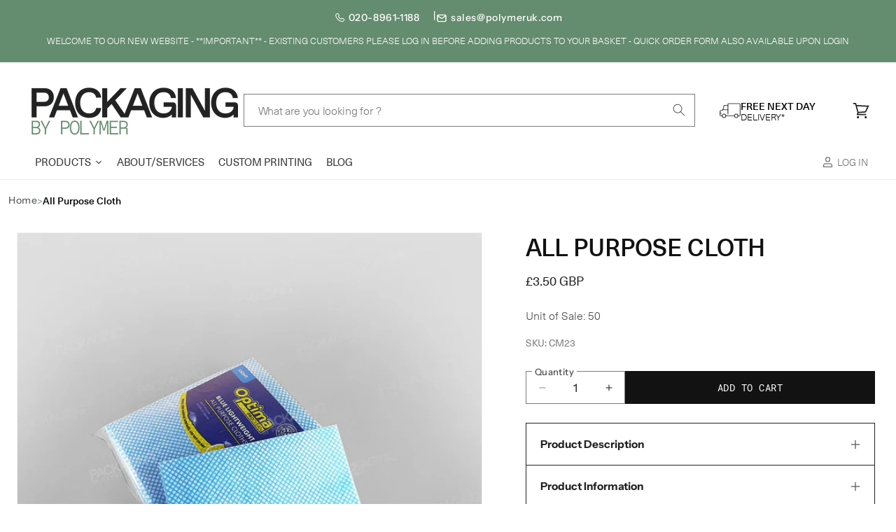

--- FILE ---
content_type: text/html; charset=utf-8
request_url: https://polymeruk.com/products/all-purpose-cloth
body_size: 64322
content:
<!doctype html>
<html class="js" lang="en">
  <head>
    <script type="application/vnd.locksmith+json" data-locksmith>{"version":"v254","locked":false,"initialized":true,"scope":"product","access_granted":true,"access_denied":false,"requires_customer":false,"manual_lock":false,"remote_lock":false,"has_timeout":false,"remote_rendered":null,"hide_resource":false,"hide_links_to_resource":false,"transparent":true,"locks":{"all":[],"opened":[]},"keys":[],"keys_signature":"b8c76328a77185d3809e715f4962962920bfcd2b4938feec8fee9c27982852bb","state":{"template":"product","theme":178694881665,"product":"all-purpose-cloth","collection":null,"page":null,"blog":null,"article":null,"app":null},"now":1768999982,"path":"\/products\/all-purpose-cloth","locale_root_url":"\/","canonical_url":"https:\/\/polymeruk.com\/products\/all-purpose-cloth","customer_id":null,"customer_id_signature":"b8c76328a77185d3809e715f4962962920bfcd2b4938feec8fee9c27982852bb","cart":null}</script><script data-locksmith>!function(){undefined;!function(){var s=window.Locksmith={},e=document.querySelector('script[type="application/vnd.locksmith+json"]'),n=e&&e.innerHTML;if(s.state={},s.util={},s.loading=!1,n)try{s.state=JSON.parse(n)}catch(d){}if(document.addEventListener&&document.querySelector){var o,i,a,t=[76,79,67,75,83,77,73,84,72,49,49],c=function(){i=t.slice(0)},l="style",r=function(e){e&&27!==e.keyCode&&"click"!==e.type||(document.removeEventListener("keydown",r),document.removeEventListener("click",r),o&&document.body.removeChild(o),o=null)};c(),document.addEventListener("keyup",function(e){if(e.keyCode===i[0]){if(clearTimeout(a),i.shift(),0<i.length)return void(a=setTimeout(c,1e3));c(),r(),(o=document.createElement("div"))[l].width="50%",o[l].maxWidth="1000px",o[l].height="85%",o[l].border="1px rgba(0, 0, 0, 0.2) solid",o[l].background="rgba(255, 255, 255, 0.99)",o[l].borderRadius="4px",o[l].position="fixed",o[l].top="50%",o[l].left="50%",o[l].transform="translateY(-50%) translateX(-50%)",o[l].boxShadow="0 2px 5px rgba(0, 0, 0, 0.3), 0 0 100vh 100vw rgba(0, 0, 0, 0.5)",o[l].zIndex="2147483645";var t=document.createElement("textarea");t.value=JSON.stringify(JSON.parse(n),null,2),t[l].border="none",t[l].display="block",t[l].boxSizing="border-box",t[l].width="100%",t[l].height="100%",t[l].background="transparent",t[l].padding="22px",t[l].fontFamily="monospace",t[l].fontSize="14px",t[l].color="#333",t[l].resize="none",t[l].outline="none",t.readOnly=!0,o.appendChild(t),document.body.appendChild(o),t.addEventListener("click",function(e){e.stopImmediatePropagation()}),t.select(),document.addEventListener("keydown",r),document.addEventListener("click",r)}})}s.isEmbedded=-1!==window.location.search.indexOf("_ab=0&_fd=0&_sc=1"),s.path=s.state.path||window.location.pathname,s.basePath=s.state.locale_root_url.concat("/apps/locksmith").replace(/^\/\//,"/"),s.reloading=!1,s.util.console=window.console||{log:function(){},error:function(){}},s.util.makeUrl=function(e,t){var n,o=s.basePath+e,i=[],a=s.cache();for(n in a)i.push(n+"="+encodeURIComponent(a[n]));for(n in t)i.push(n+"="+encodeURIComponent(t[n]));return s.state.customer_id&&(i.push("customer_id="+encodeURIComponent(s.state.customer_id)),i.push("customer_id_signature="+encodeURIComponent(s.state.customer_id_signature))),o+=(-1===o.indexOf("?")?"?":"&")+i.join("&")},s._initializeCallbacks=[],s.on=function(e,t){if("initialize"!==e)throw'Locksmith.on() currently only supports the "initialize" event';s._initializeCallbacks.push(t)},s.initializeSession=function(e){if(!s.isEmbedded){var t=!1,n=!0,o=!0;(e=e||{}).silent&&(o=n=!(t=!0)),s.ping({silent:t,spinner:n,reload:o,callback:function(){s._initializeCallbacks.forEach(function(e){e()})}})}},s.cache=function(e){var t={};try{var n=function i(e){return(document.cookie.match("(^|; )"+e+"=([^;]*)")||0)[2]};t=JSON.parse(decodeURIComponent(n("locksmith-params")||"{}"))}catch(d){}if(e){for(var o in e)t[o]=e[o];document.cookie="locksmith-params=; expires=Thu, 01 Jan 1970 00:00:00 GMT; path=/",document.cookie="locksmith-params="+encodeURIComponent(JSON.stringify(t))+"; path=/"}return t},s.cache.cart=s.state.cart,s.cache.cartLastSaved=null,s.params=s.cache(),s.util.reload=function(){s.reloading=!0;try{window.location.href=window.location.href.replace(/#.*/,"")}catch(d){s.util.console.error("Preferred reload method failed",d),window.location.reload()}},s.cache.saveCart=function(e){if(!s.cache.cart||s.cache.cart===s.cache.cartLastSaved)return e?e():null;var t=s.cache.cartLastSaved;s.cache.cartLastSaved=s.cache.cart,fetch("/cart/update.js",{method:"POST",headers:{"Content-Type":"application/json",Accept:"application/json"},body:JSON.stringify({attributes:{locksmith:s.cache.cart}})}).then(function(e){if(!e.ok)throw new Error("Cart update failed: "+e.status);return e.json()}).then(function(){e&&e()})["catch"](function(e){if(s.cache.cartLastSaved=t,!s.reloading)throw e})},s.util.spinnerHTML='<style>body{background:#FFF}@keyframes spin{from{transform:rotate(0deg)}to{transform:rotate(360deg)}}#loading{display:flex;width:100%;height:50vh;color:#777;align-items:center;justify-content:center}#loading .spinner{display:block;animation:spin 600ms linear infinite;position:relative;width:50px;height:50px}#loading .spinner-ring{stroke:currentColor;stroke-dasharray:100%;stroke-width:2px;stroke-linecap:round;fill:none}</style><div id="loading"><div class="spinner"><svg width="100%" height="100%"><svg preserveAspectRatio="xMinYMin"><circle class="spinner-ring" cx="50%" cy="50%" r="45%"></circle></svg></svg></div></div>',s.util.clobberBody=function(e){document.body.innerHTML=e},s.util.clobberDocument=function(e){e.responseText&&(e=e.responseText),document.documentElement&&document.removeChild(document.documentElement);var t=document.open("text/html","replace");t.writeln(e),t.close(),setTimeout(function(){var e=t.querySelector("[autofocus]");e&&e.focus()},100)},s.util.serializeForm=function(e){if(e&&"FORM"===e.nodeName){var t,n,o={};for(t=e.elements.length-1;0<=t;t-=1)if(""!==e.elements[t].name)switch(e.elements[t].nodeName){case"INPUT":switch(e.elements[t].type){default:case"text":case"hidden":case"password":case"button":case"reset":case"submit":o[e.elements[t].name]=e.elements[t].value;break;case"checkbox":case"radio":e.elements[t].checked&&(o[e.elements[t].name]=e.elements[t].value);break;case"file":}break;case"TEXTAREA":o[e.elements[t].name]=e.elements[t].value;break;case"SELECT":switch(e.elements[t].type){case"select-one":o[e.elements[t].name]=e.elements[t].value;break;case"select-multiple":for(n=e.elements[t].options.length-1;0<=n;n-=1)e.elements[t].options[n].selected&&(o[e.elements[t].name]=e.elements[t].options[n].value)}break;case"BUTTON":switch(e.elements[t].type){case"reset":case"submit":case"button":o[e.elements[t].name]=e.elements[t].value}}return o}},s.util.on=function(e,a,s,t){t=t||document;var c="locksmith-"+e+a,n=function(e){var t=e.target,n=e.target.parentElement,o=t&&t.className&&(t.className.baseVal||t.className)||"",i=n&&n.className&&(n.className.baseVal||n.className)||"";("string"==typeof o&&-1!==o.split(/\s+/).indexOf(a)||"string"==typeof i&&-1!==i.split(/\s+/).indexOf(a))&&!e[c]&&(e[c]=!0,s(e))};t.attachEvent?t.attachEvent(e,n):t.addEventListener(e,n,!1)},s.util.enableActions=function(e){s.util.on("click","locksmith-action",function(e){e.preventDefault();var t=e.target;t.dataset.confirmWith&&!confirm(t.dataset.confirmWith)||(t.disabled=!0,t.innerText=t.dataset.disableWith,s.post("/action",t.dataset.locksmithParams,{spinner:!1,type:"text",success:function(e){(e=JSON.parse(e.responseText)).message&&alert(e.message),s.util.reload()}}))},e)},s.util.inject=function(e,t){var n=["data","locksmith","append"];if(-1!==t.indexOf(n.join("-"))){var o=document.createElement("div");o.innerHTML=t,e.appendChild(o)}else e.innerHTML=t;var i,a,s=e.querySelectorAll("script");for(a=0;a<s.length;++a){i=s[a];var c=document.createElement("script");if(i.type&&(c.type=i.type),i.src)c.src=i.src;else{var l=document.createTextNode(i.innerHTML);c.appendChild(l)}e.appendChild(c)}var r=e.querySelector("[autofocus]");r&&r.focus()},s.post=function(e,t,n){!1!==(n=n||{}).spinner&&s.util.clobberBody(s.util.spinnerHTML);var o={};n.container===document?(o.layout=1,n.success=function(e){s.util.clobberDocument(e)}):n.container&&(o.layout=0,n.success=function(e){var t=document.getElementById(n.container);s.util.inject(t,e),t.id===t.firstChild.id&&t.parentElement.replaceChild(t.firstChild,t)}),n.form_type&&(t.form_type=n.form_type),n.include_layout_classes!==undefined&&(t.include_layout_classes=n.include_layout_classes),n.lock_id!==undefined&&(t.lock_id=n.lock_id),s.loading=!0;var i=s.util.makeUrl(e,o),a="json"===n.type||"text"===n.type;fetch(i,{method:"POST",headers:{"Content-Type":"application/json",Accept:a?"application/json":"text/html"},body:JSON.stringify(t)}).then(function(e){if(!e.ok)throw new Error("Request failed: "+e.status);return e.text()}).then(function(e){var t=n.success||s.util.clobberDocument;t(a?{responseText:e}:e)})["catch"](function(e){if(!s.reloading)if("dashboard.weglot.com"!==window.location.host){if(!n.silent)throw alert("Something went wrong! Please refresh and try again."),e;console.error(e)}else console.error(e)})["finally"](function(){s.loading=!1})},s.postResource=function(e,t){e.path=s.path,e.search=window.location.search,e.state=s.state,e.passcode&&(e.passcode=e.passcode.trim()),e.email&&(e.email=e.email.trim()),e.state.cart=s.cache.cart,e.locksmith_json=s.jsonTag,e.locksmith_json_signature=s.jsonTagSignature,s.post("/resource",e,t)},s.ping=function(e){if(!s.isEmbedded){e=e||{};s.post("/ping",{path:s.path,search:window.location.search,state:s.state},{spinner:!!e.spinner,silent:"undefined"==typeof e.silent||e.silent,type:"text",success:function(e){e&&e.responseText?(e=JSON.parse(e.responseText)).messages&&0<e.messages.length&&s.showMessages(e.messages):console.error("[Locksmith] Invalid result in ping callback:",e)}})}},s.timeoutMonitor=function(){var e=s.cache.cart;s.ping({callback:function(){e!==s.cache.cart||setTimeout(function(){s.timeoutMonitor()},6e4)}})},s.showMessages=function(e){var t=document.createElement("div");t.style.position="fixed",t.style.left=0,t.style.right=0,t.style.bottom="-50px",t.style.opacity=0,t.style.background="#191919",t.style.color="#ddd",t.style.transition="bottom 0.2s, opacity 0.2s",t.style.zIndex=999999,t.innerHTML="        <style>          .locksmith-ab .locksmith-b { display: none; }          .locksmith-ab.toggled .locksmith-b { display: flex; }          .locksmith-ab.toggled .locksmith-a { display: none; }          .locksmith-flex { display: flex; flex-wrap: wrap; justify-content: space-between; align-items: center; padding: 10px 20px; }          .locksmith-message + .locksmith-message { border-top: 1px #555 solid; }          .locksmith-message a { color: inherit; font-weight: bold; }          .locksmith-message a:hover { color: inherit; opacity: 0.8; }          a.locksmith-ab-toggle { font-weight: inherit; text-decoration: underline; }          .locksmith-text { flex-grow: 1; }          .locksmith-cta { flex-grow: 0; text-align: right; }          .locksmith-cta button { transform: scale(0.8); transform-origin: left; }          .locksmith-cta > * { display: block; }          .locksmith-cta > * + * { margin-top: 10px; }          .locksmith-message a.locksmith-close { flex-grow: 0; text-decoration: none; margin-left: 15px; font-size: 30px; font-family: monospace; display: block; padding: 2px 10px; }                    @media screen and (max-width: 600px) {            .locksmith-wide-only { display: none !important; }            .locksmith-flex { padding: 0 15px; }            .locksmith-flex > * { margin-top: 5px; margin-bottom: 5px; }            .locksmith-cta { text-align: left; }          }                    @media screen and (min-width: 601px) {            .locksmith-narrow-only { display: none !important; }          }        </style>      "+e.map(function(e){return'<div class="locksmith-message">'+e+"</div>"}).join(""),document.body.appendChild(t),document.body.style.position="relative",document.body.parentElement.style.paddingBottom=t.offsetHeight+"px",setTimeout(function(){t.style.bottom=0,t.style.opacity=1},50),s.util.on("click","locksmith-ab-toggle",function(e){e.preventDefault();for(var t=e.target.parentElement;-1===t.className.split(" ").indexOf("locksmith-ab");)t=t.parentElement;-1!==t.className.split(" ").indexOf("toggled")?t.className=t.className.replace("toggled",""):t.className=t.className+" toggled"}),s.util.enableActions(t)}}()}();</script>
      <script data-locksmith>Locksmith.cache.cart=null</script>

  <script data-locksmith>Locksmith.jsonTag="{\"version\":\"v254\",\"locked\":false,\"initialized\":true,\"scope\":\"product\",\"access_granted\":true,\"access_denied\":false,\"requires_customer\":false,\"manual_lock\":false,\"remote_lock\":false,\"has_timeout\":false,\"remote_rendered\":null,\"hide_resource\":false,\"hide_links_to_resource\":false,\"transparent\":true,\"locks\":{\"all\":[],\"opened\":[]},\"keys\":[],\"keys_signature\":\"b8c76328a77185d3809e715f4962962920bfcd2b4938feec8fee9c27982852bb\",\"state\":{\"template\":\"product\",\"theme\":178694881665,\"product\":\"all-purpose-cloth\",\"collection\":null,\"page\":null,\"blog\":null,\"article\":null,\"app\":null},\"now\":1768999982,\"path\":\"\\\/products\\\/all-purpose-cloth\",\"locale_root_url\":\"\\\/\",\"canonical_url\":\"https:\\\/\\\/polymeruk.com\\\/products\\\/all-purpose-cloth\",\"customer_id\":null,\"customer_id_signature\":\"b8c76328a77185d3809e715f4962962920bfcd2b4938feec8fee9c27982852bb\",\"cart\":null}";Locksmith.jsonTagSignature="47ee754e217132ae75fdd121a7923abf53f040550be0cc37b47f824aca381c6d"</script>
    <!-- Google Tag Manager -->
<script>(function(w,d,s,l,i){w[l]=w[l]||[];w[l].push({'gtm.start':
new Date().getTime(),event:'gtm.js'});var f=d.getElementsByTagName(s)[0],
j=d.createElement(s),dl=l!='dataLayer'?'&l='+l:'';j.async=true;j.src=
'https://www.googletagmanager.com/gtm.js?id='+i+dl;f.parentNode.insertBefore(j,f);
})(window,document,'script','dataLayer','GTM-MVFMFMW2');</script>
<!-- End Google Tag Manager -->
    <meta charset="utf-8">
    <meta http-equiv="X-UA-Compatible" content="IE=edge">
    <meta name="viewport" content="width=device-width,initial-scale=1">
    <meta name="theme-color" content="">
    <link href="//polymeruk.com/cdn/shop/t/35/assets/fonts.css?v=158140681851325353061743662316" rel="stylesheet" type="text/css" media="all" />
    <link href="//polymeruk.com/cdn/shop/t/35/assets/custom-new.css?v=36634311176631520661766061246" rel="stylesheet" type="text/css" media="all" />
    <link href="//polymeruk.com/cdn/shop/t/35/assets/swiper-bundle.min.css?v=133708609008927581691741341627" rel="stylesheet" type="text/css" media="all" />
    <link rel="canonical" href="https://polymeruk.com/products/all-purpose-cloth">
    <link href="https://fonts.googleapis.com/css2?family=Cairo:wght@200..1000&display=swap" rel="stylesheet">
    <link rel="stylesheet" href="https://cdnjs.cloudflare.com/ajax/libs/font-awesome/6.5.0/css/all.min.css" integrity="sha512-..." crossorigin="anonymous" referrerpolicy="no-referrer" />
    <!-- Slick CSS -->
      <link href="//polymeruk.com/cdn/shop/t/35/assets/slick.css?v=99639561323254153231747980554" rel="stylesheet" type="text/css" media="all" />
      <link href="//polymeruk.com/cdn/shop/t/35/assets/slick-theme.css?v=111566387709569418871747980808" rel="stylesheet" type="text/css" media="all" /> 
      
      <!-- Slick JS -->
      <script src="//polymeruk.com/cdn/shop/t/35/assets/slick.min.js?v=119177116428520753221747980587" defer></script><link rel="icon" type="image/png" href="//polymeruk.com/cdn/shop/files/packmyfood-favicon.jpg?crop=center&height=32&v=1712313478&width=32"><link rel="preconnect" href="https://fonts.shopifycdn.com" crossorigin><title>
      All-Purpose Cloth | Versatile &amp; Absorbent Cleaning Wipe
</title>

    
<meta name="description" content="Multi-use all-purpose cloth for wiping, dusting &amp; cleaning. Soft, durable, and perfect for homes, kitchens, and commercial spaces.">


    

<meta property="og:site_name" content="Packaging By Polymer">
<meta property="og:url" content="https://polymeruk.com/products/all-purpose-cloth"><meta property="og:title" content="All-Purpose Cloth | Versatile &amp; Absorbent Cleaning Wipe">
<meta property="og:type" content="product">
<meta property="og:description" content="Multi-use all-purpose cloth for wiping, dusting &amp; cleaning. Soft, durable, and perfect for homes, kitchens, and commercial spaces.">
<meta property="og:image" content="http://polymeruk.com/cdn/shop/products/CM23.jpg?v=1643302105">
<meta property="og:image:secure_url" content="https://polymeruk.com/cdn/shop/products/CM23.jpg?v=1643302105">
<meta property="og:image:width" content="800">
  <meta property="og:image:height" content="800"><meta property="og:price:amount" content="3.50">
<meta property="og:price:currency" content="GBP">
<meta name="twitter:card" content="summary_large_image"><meta name="twitter:title" content="All-Purpose Cloth | Versatile &amp; Absorbent Cleaning Wipe">
<meta name="twitter:description" content="Multi-use all-purpose cloth for wiping, dusting &amp; cleaning. Soft, durable, and perfect for homes, kitchens, and commercial spaces.">


    <script src="https://ajax.googleapis.com/ajax/libs/jquery/3.5.1/jquery.min.js"></script>
    <script src="//polymeruk.com/cdn/shop/t/35/assets/constants.js?v=132983761750457495441741328762" defer="defer"></script>
    <script src="//polymeruk.com/cdn/shop/t/35/assets/pubsub.js?v=158357773527763999511741328763" defer="defer"></script>
    <script src="//polymeruk.com/cdn/shop/t/35/assets/global.js?v=88558128918567037191741328762" defer="defer"></script>
    <script src="//polymeruk.com/cdn/shop/t/35/assets/details-disclosure.js?v=13653116266235556501741328762" defer="defer"></script>
    <script src="//polymeruk.com/cdn/shop/t/35/assets/details-modal.js?v=25581673532751508451741328762" defer="defer"></script>
    <script src="//polymeruk.com/cdn/shop/t/35/assets/search-form.js?v=133129549252120666541741328764" defer="defer"></script>
    <script src="//polymeruk.com/cdn/shop/t/35/assets/swiper-bundle.min.js?v=169756346286189595911741341649" defer="defer"></script><script src="//polymeruk.com/cdn/shop/t/35/assets/animations.js?v=88693664871331136111741328762" defer="defer"></script>

    <script>window.performance && window.performance.mark && window.performance.mark('shopify.content_for_header.start');</script><meta name="google-site-verification" content="stpYi85za22L4Xp5k14_G_CtECeiFWLyvcATzINsb_4">
<meta id="shopify-digital-wallet" name="shopify-digital-wallet" content="/54329770167/digital_wallets/dialog">
<link rel="alternate" type="application/json+oembed" href="https://polymeruk.com/products/all-purpose-cloth.oembed">
<script async="async" src="/checkouts/internal/preloads.js?locale=en-GB"></script>
<script id="shopify-features" type="application/json">{"accessToken":"df7f6668d6af7c3580eaad4ddcdf098d","betas":["rich-media-storefront-analytics"],"domain":"polymeruk.com","predictiveSearch":true,"shopId":54329770167,"locale":"en"}</script>
<script>var Shopify = Shopify || {};
Shopify.shop = "polymer-uk-ltd.myshopify.com";
Shopify.locale = "en";
Shopify.currency = {"active":"GBP","rate":"1.0"};
Shopify.country = "GB";
Shopify.theme = {"name":"Dawn Polmer","id":178694881665,"schema_name":"Dawn","schema_version":"15.1.0","theme_store_id":null,"role":"main"};
Shopify.theme.handle = "null";
Shopify.theme.style = {"id":null,"handle":null};
Shopify.cdnHost = "polymeruk.com/cdn";
Shopify.routes = Shopify.routes || {};
Shopify.routes.root = "/";</script>
<script type="module">!function(o){(o.Shopify=o.Shopify||{}).modules=!0}(window);</script>
<script>!function(o){function n(){var o=[];function n(){o.push(Array.prototype.slice.apply(arguments))}return n.q=o,n}var t=o.Shopify=o.Shopify||{};t.loadFeatures=n(),t.autoloadFeatures=n()}(window);</script>
<script id="shop-js-analytics" type="application/json">{"pageType":"product"}</script>
<script defer="defer" async type="module" src="//polymeruk.com/cdn/shopifycloud/shop-js/modules/v2/client.init-shop-cart-sync_BdyHc3Nr.en.esm.js"></script>
<script defer="defer" async type="module" src="//polymeruk.com/cdn/shopifycloud/shop-js/modules/v2/chunk.common_Daul8nwZ.esm.js"></script>
<script type="module">
  await import("//polymeruk.com/cdn/shopifycloud/shop-js/modules/v2/client.init-shop-cart-sync_BdyHc3Nr.en.esm.js");
await import("//polymeruk.com/cdn/shopifycloud/shop-js/modules/v2/chunk.common_Daul8nwZ.esm.js");

  window.Shopify.SignInWithShop?.initShopCartSync?.({"fedCMEnabled":true,"windoidEnabled":true});

</script>
<script>(function() {
  var isLoaded = false;
  function asyncLoad() {
    if (isLoaded) return;
    isLoaded = true;
    var urls = ["https:\/\/sbzstag.cirkleinc.com\/?shop=polymer-uk-ltd.myshopify.com","https:\/\/static2.rapidsearch.dev\/resultpage.js?shop=polymer-uk-ltd.myshopify.com","https:\/\/static2.rapidsearch.dev\/resultpage.js?shop=polymer-uk-ltd.myshopify.com"];
    for (var i = 0; i < urls.length; i++) {
      var s = document.createElement('script');
      s.type = 'text/javascript';
      s.async = true;
      s.src = urls[i];
      var x = document.getElementsByTagName('script')[0];
      x.parentNode.insertBefore(s, x);
    }
  };
  if(window.attachEvent) {
    window.attachEvent('onload', asyncLoad);
  } else {
    window.addEventListener('load', asyncLoad, false);
  }
})();</script>
<script id="__st">var __st={"a":54329770167,"offset":0,"reqid":"3047cc3c-74b4-4d28-b0a9-6a3998961fe4-1768999982","pageurl":"polymeruk.com\/products\/all-purpose-cloth","u":"fe5d2bc95b82","p":"product","rtyp":"product","rid":6850865004727};</script>
<script>window.ShopifyPaypalV4VisibilityTracking = true;</script>
<script id="captcha-bootstrap">!function(){'use strict';const t='contact',e='account',n='new_comment',o=[[t,t],['blogs',n],['comments',n],[t,'customer']],c=[[e,'customer_login'],[e,'guest_login'],[e,'recover_customer_password'],[e,'create_customer']],r=t=>t.map((([t,e])=>`form[action*='/${t}']:not([data-nocaptcha='true']) input[name='form_type'][value='${e}']`)).join(','),a=t=>()=>t?[...document.querySelectorAll(t)].map((t=>t.form)):[];function s(){const t=[...o],e=r(t);return a(e)}const i='password',u='form_key',d=['recaptcha-v3-token','g-recaptcha-response','h-captcha-response',i],f=()=>{try{return window.sessionStorage}catch{return}},m='__shopify_v',_=t=>t.elements[u];function p(t,e,n=!1){try{const o=window.sessionStorage,c=JSON.parse(o.getItem(e)),{data:r}=function(t){const{data:e,action:n}=t;return t[m]||n?{data:e,action:n}:{data:t,action:n}}(c);for(const[e,n]of Object.entries(r))t.elements[e]&&(t.elements[e].value=n);n&&o.removeItem(e)}catch(o){console.error('form repopulation failed',{error:o})}}const l='form_type',E='cptcha';function T(t){t.dataset[E]=!0}const w=window,h=w.document,L='Shopify',v='ce_forms',y='captcha';let A=!1;((t,e)=>{const n=(g='f06e6c50-85a8-45c8-87d0-21a2b65856fe',I='https://cdn.shopify.com/shopifycloud/storefront-forms-hcaptcha/ce_storefront_forms_captcha_hcaptcha.v1.5.2.iife.js',D={infoText:'Protected by hCaptcha',privacyText:'Privacy',termsText:'Terms'},(t,e,n)=>{const o=w[L][v],c=o.bindForm;if(c)return c(t,g,e,D).then(n);var r;o.q.push([[t,g,e,D],n]),r=I,A||(h.body.append(Object.assign(h.createElement('script'),{id:'captcha-provider',async:!0,src:r})),A=!0)});var g,I,D;w[L]=w[L]||{},w[L][v]=w[L][v]||{},w[L][v].q=[],w[L][y]=w[L][y]||{},w[L][y].protect=function(t,e){n(t,void 0,e),T(t)},Object.freeze(w[L][y]),function(t,e,n,w,h,L){const[v,y,A,g]=function(t,e,n){const i=e?o:[],u=t?c:[],d=[...i,...u],f=r(d),m=r(i),_=r(d.filter((([t,e])=>n.includes(e))));return[a(f),a(m),a(_),s()]}(w,h,L),I=t=>{const e=t.target;return e instanceof HTMLFormElement?e:e&&e.form},D=t=>v().includes(t);t.addEventListener('submit',(t=>{const e=I(t);if(!e)return;const n=D(e)&&!e.dataset.hcaptchaBound&&!e.dataset.recaptchaBound,o=_(e),c=g().includes(e)&&(!o||!o.value);(n||c)&&t.preventDefault(),c&&!n&&(function(t){try{if(!f())return;!function(t){const e=f();if(!e)return;const n=_(t);if(!n)return;const o=n.value;o&&e.removeItem(o)}(t);const e=Array.from(Array(32),(()=>Math.random().toString(36)[2])).join('');!function(t,e){_(t)||t.append(Object.assign(document.createElement('input'),{type:'hidden',name:u})),t.elements[u].value=e}(t,e),function(t,e){const n=f();if(!n)return;const o=[...t.querySelectorAll(`input[type='${i}']`)].map((({name:t})=>t)),c=[...d,...o],r={};for(const[a,s]of new FormData(t).entries())c.includes(a)||(r[a]=s);n.setItem(e,JSON.stringify({[m]:1,action:t.action,data:r}))}(t,e)}catch(e){console.error('failed to persist form',e)}}(e),e.submit())}));const S=(t,e)=>{t&&!t.dataset[E]&&(n(t,e.some((e=>e===t))),T(t))};for(const o of['focusin','change'])t.addEventListener(o,(t=>{const e=I(t);D(e)&&S(e,y())}));const B=e.get('form_key'),M=e.get(l),P=B&&M;t.addEventListener('DOMContentLoaded',(()=>{const t=y();if(P)for(const e of t)e.elements[l].value===M&&p(e,B);[...new Set([...A(),...v().filter((t=>'true'===t.dataset.shopifyCaptcha))])].forEach((e=>S(e,t)))}))}(h,new URLSearchParams(w.location.search),n,t,e,['guest_login'])})(!1,!0)}();</script>
<script integrity="sha256-4kQ18oKyAcykRKYeNunJcIwy7WH5gtpwJnB7kiuLZ1E=" data-source-attribution="shopify.loadfeatures" defer="defer" src="//polymeruk.com/cdn/shopifycloud/storefront/assets/storefront/load_feature-a0a9edcb.js" crossorigin="anonymous"></script>
<script data-source-attribution="shopify.dynamic_checkout.dynamic.init">var Shopify=Shopify||{};Shopify.PaymentButton=Shopify.PaymentButton||{isStorefrontPortableWallets:!0,init:function(){window.Shopify.PaymentButton.init=function(){};var t=document.createElement("script");t.src="https://polymeruk.com/cdn/shopifycloud/portable-wallets/latest/portable-wallets.en.js",t.type="module",document.head.appendChild(t)}};
</script>
<script data-source-attribution="shopify.dynamic_checkout.buyer_consent">
  function portableWalletsHideBuyerConsent(e){var t=document.getElementById("shopify-buyer-consent"),n=document.getElementById("shopify-subscription-policy-button");t&&n&&(t.classList.add("hidden"),t.setAttribute("aria-hidden","true"),n.removeEventListener("click",e))}function portableWalletsShowBuyerConsent(e){var t=document.getElementById("shopify-buyer-consent"),n=document.getElementById("shopify-subscription-policy-button");t&&n&&(t.classList.remove("hidden"),t.removeAttribute("aria-hidden"),n.addEventListener("click",e))}window.Shopify?.PaymentButton&&(window.Shopify.PaymentButton.hideBuyerConsent=portableWalletsHideBuyerConsent,window.Shopify.PaymentButton.showBuyerConsent=portableWalletsShowBuyerConsent);
</script>
<script data-source-attribution="shopify.dynamic_checkout.cart.bootstrap">document.addEventListener("DOMContentLoaded",(function(){function t(){return document.querySelector("shopify-accelerated-checkout-cart, shopify-accelerated-checkout")}if(t())Shopify.PaymentButton.init();else{new MutationObserver((function(e,n){t()&&(Shopify.PaymentButton.init(),n.disconnect())})).observe(document.body,{childList:!0,subtree:!0})}}));
</script>
<link id="shopify-accelerated-checkout-styles" rel="stylesheet" media="screen" href="https://polymeruk.com/cdn/shopifycloud/portable-wallets/latest/accelerated-checkout-backwards-compat.css" crossorigin="anonymous">
<style id="shopify-accelerated-checkout-cart">
        #shopify-buyer-consent {
  margin-top: 1em;
  display: inline-block;
  width: 100%;
}

#shopify-buyer-consent.hidden {
  display: none;
}

#shopify-subscription-policy-button {
  background: none;
  border: none;
  padding: 0;
  text-decoration: underline;
  font-size: inherit;
  cursor: pointer;
}

#shopify-subscription-policy-button::before {
  box-shadow: none;
}

      </style>
<script id="sections-script" data-sections="header" defer="defer" src="//polymeruk.com/cdn/shop/t/35/compiled_assets/scripts.js?v=10480"></script>
<script>window.performance && window.performance.mark && window.performance.mark('shopify.content_for_header.end');</script>


    <style data-shopify>
      @font-face {
  font-family: "Instrument Sans";
  font-weight: 500;
  font-style: normal;
  font-display: swap;
  src: url("//polymeruk.com/cdn/fonts/instrument_sans/instrumentsans_n5.1ce463e1cc056566f977610764d93d4704464858.woff2") format("woff2"),
       url("//polymeruk.com/cdn/fonts/instrument_sans/instrumentsans_n5.9079eb7bba230c9d8d8d3a7d101aa9d9f40b6d14.woff") format("woff");
}

      @font-face {
  font-family: "Instrument Sans";
  font-weight: 700;
  font-style: normal;
  font-display: swap;
  src: url("//polymeruk.com/cdn/fonts/instrument_sans/instrumentsans_n7.e4ad9032e203f9a0977786c356573ced65a7419a.woff2") format("woff2"),
       url("//polymeruk.com/cdn/fonts/instrument_sans/instrumentsans_n7.b9e40f166fb7639074ba34738101a9d2990bb41a.woff") format("woff");
}

      @font-face {
  font-family: "Instrument Sans";
  font-weight: 500;
  font-style: italic;
  font-display: swap;
  src: url("//polymeruk.com/cdn/fonts/instrument_sans/instrumentsans_i5.d2033775d4997e4dcd0d47ebdd5234b5c14e3f53.woff2") format("woff2"),
       url("//polymeruk.com/cdn/fonts/instrument_sans/instrumentsans_i5.8e3cfa86b65acf809ce72bc4f9b58f185ef6b8c7.woff") format("woff");
}

      @font-face {
  font-family: "Instrument Sans";
  font-weight: 700;
  font-style: italic;
  font-display: swap;
  src: url("//polymeruk.com/cdn/fonts/instrument_sans/instrumentsans_i7.d6063bb5d8f9cbf96eace9e8801697c54f363c6a.woff2") format("woff2"),
       url("//polymeruk.com/cdn/fonts/instrument_sans/instrumentsans_i7.ce33afe63f8198a3ac4261b826b560103542cd36.woff") format("woff");
}

      @font-face {
  font-family: "Instrument Sans";
  font-weight: 500;
  font-style: normal;
  font-display: swap;
  src: url("//polymeruk.com/cdn/fonts/instrument_sans/instrumentsans_n5.1ce463e1cc056566f977610764d93d4704464858.woff2") format("woff2"),
       url("//polymeruk.com/cdn/fonts/instrument_sans/instrumentsans_n5.9079eb7bba230c9d8d8d3a7d101aa9d9f40b6d14.woff") format("woff");
}


      
        :root,
        .color-scheme-1 {
          --color-background: 255,255,255;
        
          --gradient-background: #ffffff;
        

        

        --color-foreground: 18,18,18;
        --color-background-contrast: 191,191,191;
        --color-shadow: 18,18,18;
        --color-button: 18,18,18;
        --color-button-text: 255,255,255;
        --color-secondary-button: 255,255,255;
        --color-secondary-button-text: 18,18,18;
        --color-link: 18,18,18;
        --color-badge-foreground: 18,18,18;
        --color-badge-background: 255,255,255;
        --color-badge-border: 18,18,18;
        --payment-terms-background-color: rgb(255 255 255);
      }
      
        
        .color-scheme-2 {
          --color-background: 243,243,243;
        
          --gradient-background: #f3f3f3;
        

        

        --color-foreground: 18,18,18;
        --color-background-contrast: 179,179,179;
        --color-shadow: 18,18,18;
        --color-button: 18,18,18;
        --color-button-text: 243,243,243;
        --color-secondary-button: 243,243,243;
        --color-secondary-button-text: 18,18,18;
        --color-link: 18,18,18;
        --color-badge-foreground: 18,18,18;
        --color-badge-background: 243,243,243;
        --color-badge-border: 18,18,18;
        --payment-terms-background-color: rgb(243 243 243);
      }
      
        
        .color-scheme-3 {
          --color-background: 0,0,0;
        
          --gradient-background: rgba(0,0,0,0);
        

        

        --color-foreground: 255,255,255;
        --color-background-contrast: 128,128,128;
        --color-shadow: 18,18,18;
        --color-button: 255,255,255;
        --color-button-text: 0,0,0;
        --color-secondary-button: 0,0,0;
        --color-secondary-button-text: 255,255,255;
        --color-link: 255,255,255;
        --color-badge-foreground: 255,255,255;
        --color-badge-background: 0,0,0;
        --color-badge-border: 255,255,255;
        --payment-terms-background-color: rgb(0 0 0);
      }
      
        
        .color-scheme-4 {
          --color-background: 100,140,110;
        
          --gradient-background: #648c6e;
        

        

        --color-foreground: 255,255,255;
        --color-background-contrast: 47,66,52;
        --color-shadow: 18,18,18;
        --color-button: 255,255,255;
        --color-button-text: 18,18,18;
        --color-secondary-button: 100,140,110;
        --color-secondary-button-text: 255,255,255;
        --color-link: 255,255,255;
        --color-badge-foreground: 255,255,255;
        --color-badge-background: 100,140,110;
        --color-badge-border: 255,255,255;
        --payment-terms-background-color: rgb(100 140 110);
      }
      
        
        .color-scheme-5 {
          --color-background: 51,79,180;
        
          --gradient-background: #334fb4;
        

        

        --color-foreground: 255,255,255;
        --color-background-contrast: 23,35,81;
        --color-shadow: 18,18,18;
        --color-button: 255,255,255;
        --color-button-text: 51,79,180;
        --color-secondary-button: 51,79,180;
        --color-secondary-button-text: 255,255,255;
        --color-link: 255,255,255;
        --color-badge-foreground: 255,255,255;
        --color-badge-background: 51,79,180;
        --color-badge-border: 255,255,255;
        --payment-terms-background-color: rgb(51 79 180);
      }
      
        
        .color-scheme-a36a6030-bed0-4840-8fc1-b48a420c0059 {
          --color-background: 0,0,0;
        
          --gradient-background: rgba(0,0,0,0);
        

        

        --color-foreground: 255,255,255;
        --color-background-contrast: 128,128,128;
        --color-shadow: 18,18,18;
        --color-button: 18,18,18;
        --color-button-text: 255,255,255;
        --color-secondary-button: 0,0,0;
        --color-secondary-button-text: 18,18,18;
        --color-link: 18,18,18;
        --color-badge-foreground: 255,255,255;
        --color-badge-background: 0,0,0;
        --color-badge-border: 255,255,255;
        --payment-terms-background-color: rgb(0 0 0);
      }
      
        
        .color-scheme-eceee45a-7f4a-49ac-b48d-b9d0de126cfa {
          --color-background: 0,0,0;
        
          --gradient-background: rgba(0,0,0,0);
        

        

        --color-foreground: 18,18,18;
        --color-background-contrast: 128,128,128;
        --color-shadow: 18,18,18;
        --color-button: 18,18,18;
        --color-button-text: 255,255,255;
        --color-secondary-button: 0,0,0;
        --color-secondary-button-text: 18,18,18;
        --color-link: 18,18,18;
        --color-badge-foreground: 18,18,18;
        --color-badge-background: 0,0,0;
        --color-badge-border: 18,18,18;
        --payment-terms-background-color: rgb(0 0 0);
      }
      
        
        .color-scheme-f31382f1-abc1-4dea-8140-91eb3a1c29c3 {
          --color-background: 242,236,227;
        
          --gradient-background: #f2ece3;
        

        

        --color-foreground: 0,0,0;
        --color-background-contrast: 202,177,140;
        --color-shadow: 18,18,18;
        --color-button: 242,236,227;
        --color-button-text: 33,33,33;
        --color-secondary-button: 242,236,227;
        --color-secondary-button-text: 0,0,0;
        --color-link: 0,0,0;
        --color-badge-foreground: 0,0,0;
        --color-badge-background: 242,236,227;
        --color-badge-border: 0,0,0;
        --payment-terms-background-color: rgb(242 236 227);
      }
      
        
        .color-scheme-c398c210-19e6-4c52-adbb-69b63e9081e1 {
          --color-background: 0,0,0;
        
          --gradient-background: rgba(0,0,0,0);
        

        

        --color-foreground: 18,18,18;
        --color-background-contrast: 128,128,128;
        --color-shadow: 18,18,18;
        --color-button: 18,18,18;
        --color-button-text: 255,255,255;
        --color-secondary-button: 0,0,0;
        --color-secondary-button-text: 100,140,110;
        --color-link: 100,140,110;
        --color-badge-foreground: 18,18,18;
        --color-badge-background: 0,0,0;
        --color-badge-border: 18,18,18;
        --payment-terms-background-color: rgb(0 0 0);
      }
      

      body, .color-scheme-1, .color-scheme-2, .color-scheme-3, .color-scheme-4, .color-scheme-5, .color-scheme-a36a6030-bed0-4840-8fc1-b48a420c0059, .color-scheme-eceee45a-7f4a-49ac-b48d-b9d0de126cfa, .color-scheme-f31382f1-abc1-4dea-8140-91eb3a1c29c3, .color-scheme-c398c210-19e6-4c52-adbb-69b63e9081e1 {
        color: rgba(var(--color-foreground), 0.75);
        background-color: rgb(var(--color-background));
      }

      :root {
        --font-body-family: "Instrument Sans", sans-serif;
        --font-body-style: normal;
        --font-body-weight: 500;
        --font-body-weight-bold: 800;

        --font-heading-family: "Instrument Sans", sans-serif;
        --font-heading-style: normal;
        --font-heading-weight: 500;

        --font-body-scale: 1.0;
        --font-heading-scale: 1.0;

        --media-padding: px;
        --media-border-opacity: 0.05;
        --media-border-width: 1px;
        --media-radius: 0px;
        --media-shadow-opacity: 0.0;
        --media-shadow-horizontal-offset: 0px;
        --media-shadow-vertical-offset: 4px;
        --media-shadow-blur-radius: 5px;
        --media-shadow-visible: 0;

        --page-width: 150rem;
        --page-width-margin: 0rem;

        --product-card-image-padding: 0.0rem;
        --product-card-corner-radius: 0.0rem;
        --product-card-text-alignment: left;
        --product-card-border-width: 0.0rem;
        --product-card-border-opacity: 0.1;
        --product-card-shadow-opacity: 0.0;
        --product-card-shadow-visible: 0;
        --product-card-shadow-horizontal-offset: 0.0rem;
        --product-card-shadow-vertical-offset: 0.4rem;
        --product-card-shadow-blur-radius: 0.5rem;

        --collection-card-image-padding: 0.0rem;
        --collection-card-corner-radius: 0.0rem;
        --collection-card-text-alignment: left;
        --collection-card-border-width: 0.0rem;
        --collection-card-border-opacity: 0.1;
        --collection-card-shadow-opacity: 0.0;
        --collection-card-shadow-visible: 0;
        --collection-card-shadow-horizontal-offset: 0.0rem;
        --collection-card-shadow-vertical-offset: 0.4rem;
        --collection-card-shadow-blur-radius: 0.5rem;

        --blog-card-image-padding: 0.0rem;
        --blog-card-corner-radius: 0.0rem;
        --blog-card-text-alignment: left;
        --blog-card-border-width: 0.0rem;
        --blog-card-border-opacity: 0.1;
        --blog-card-shadow-opacity: 0.0;
        --blog-card-shadow-visible: 0;
        --blog-card-shadow-horizontal-offset: 0.0rem;
        --blog-card-shadow-vertical-offset: 0.4rem;
        --blog-card-shadow-blur-radius: 0.5rem;

        --badge-corner-radius: 4.0rem;

        --popup-border-width: 1px;
        --popup-border-opacity: 0.1;
        --popup-corner-radius: 0px;
        --popup-shadow-opacity: 0.05;
        --popup-shadow-horizontal-offset: 0px;
        --popup-shadow-vertical-offset: 4px;
        --popup-shadow-blur-radius: 5px;

        --drawer-border-width: 1px;
        --drawer-border-opacity: 0.1;
        --drawer-shadow-opacity: 0.0;
        --drawer-shadow-horizontal-offset: 0px;
        --drawer-shadow-vertical-offset: 4px;
        --drawer-shadow-blur-radius: 5px;

        --spacing-sections-desktop: 0px;
        --spacing-sections-mobile: 0px;

        --grid-desktop-vertical-spacing: 24px;
        --grid-desktop-horizontal-spacing: 12px;
        --grid-mobile-vertical-spacing: 12px;
        --grid-mobile-horizontal-spacing: 6px;

        --text-boxes-border-opacity: 0.1;
        --text-boxes-border-width: 0px;
        --text-boxes-radius: 0px;
        --text-boxes-shadow-opacity: 0.0;
        --text-boxes-shadow-visible: 0;
        --text-boxes-shadow-horizontal-offset: 0px;
        --text-boxes-shadow-vertical-offset: 4px;
        --text-boxes-shadow-blur-radius: 5px;

        --buttons-radius: 0px;
        --buttons-radius-outset: 0px;
        --buttons-border-width: 1px;
        --buttons-border-opacity: 1.0;
        --buttons-shadow-opacity: 0.0;
        --buttons-shadow-visible: 0;
        --buttons-shadow-horizontal-offset: 0px;
        --buttons-shadow-vertical-offset: 4px;
        --buttons-shadow-blur-radius: 5px;
        --buttons-border-offset: 0px;

        --inputs-radius: 0px;
        --inputs-border-width: 1px;
        --inputs-border-opacity: 0.55;
        --inputs-shadow-opacity: 0.0;
        --inputs-shadow-horizontal-offset: 0px;
        --inputs-margin-offset: 0px;
        --inputs-shadow-vertical-offset: 4px;
        --inputs-shadow-blur-radius: 5px;
        --inputs-radius-outset: 0px;

        --variant-pills-radius: 40px;
        --variant-pills-border-width: 1px;
        --variant-pills-border-opacity: 0.55;
        --variant-pills-shadow-opacity: 0.0;
        --variant-pills-shadow-horizontal-offset: 0px;
        --variant-pills-shadow-vertical-offset: 4px;
        --variant-pills-shadow-blur-radius: 5px;
      }

      *,
      *::before,
      *::after {
        box-sizing: inherit;
      }

      html {
        box-sizing: border-box;
        font-size: calc(var(--font-body-scale) * 62.5%);
        height: 100%;
      }

      body {
        display: grid;
        grid-template-rows: auto auto 1fr auto;
        grid-template-columns: 100%;
        min-height: 100%;
        margin: 0;
        font-size: 1.5rem;
        letter-spacing: 0.06rem;
        line-height: calc(1 + 0.8 / var(--font-body-scale));
        font-family: var(--font-body-family);
        font-style: var(--font-body-style);
        font-weight: var(--font-body-weight);
      }

      @media screen and (min-width: 750px) {
        body {
          font-size: 1.6rem;
        }
      }
    </style>

    <link href="//polymeruk.com/cdn/shop/t/35/assets/base.css?v=180631880016238906721753757498" rel="stylesheet" type="text/css" media="all" />
    <link rel="stylesheet" href="//polymeruk.com/cdn/shop/t/35/assets/component-cart-items.css?v=123238115697927560811741328762" media="print" onload="this.media='all'">
      <link rel="preload" as="font" href="//polymeruk.com/cdn/fonts/instrument_sans/instrumentsans_n5.1ce463e1cc056566f977610764d93d4704464858.woff2" type="font/woff2" crossorigin>
      

      <link rel="preload" as="font" href="//polymeruk.com/cdn/fonts/instrument_sans/instrumentsans_n5.1ce463e1cc056566f977610764d93d4704464858.woff2" type="font/woff2" crossorigin>
      
<link
        rel="stylesheet"
        href="//polymeruk.com/cdn/shop/t/35/assets/component-predictive-search.css?v=118923337488134913561741328762"
        media="print"
        onload="this.media='all'"
      ><script>
      if (Shopify.designMode) {
        document.documentElement.classList.add('shopify-design-mode');
      }
    </script>
    
    <link rel="stylesheet" type="text/css" href="https://cdn.jsdelivr.net/npm/slick-carousel@1.8.1/slick/slick.css"/>
<link rel="stylesheet" type="text/css" href="https://cdn.jsdelivr.net/npm/slick-carousel@1.8.1/slick/slick-theme.css"/>
    <link href="//polymeruk.com/cdn/shop/t/35/assets/custom.css?v=58111130121168471591761916539" rel="stylesheet" type="text/css" media="all" />

    <script type="text/javascript">
      (function(c,l,a,r,i,t,y){
          c[a]=c[a]||function(){(c[a].q=c[a].q||[]).push(arguments)};
          t=l.createElement(r);t.async=1;t.src="https://www.clarity.ms/tag/"+i;
          y=l.getElementsByTagName(r)[0];y.parentNode.insertBefore(t,y);
      })(window, document, "clarity", "script", "p9mgqljutg");
    </script>
    


  <script type="text/javascript">
    window.RapidSearchAdmin = false;
  </script>



    <script type="application/ld+json">
{
  "@context": "https://schema.org",
  "@type": "LocalBusiness",
  "name": "Packaging By Polymer",
  "url": "https://polymeruk.com/",
  "logo": "https://polymeruk.com/cdn/shop/files/PACKAGING-LOGO-TIGHT.png",
  "image": [
    "https://polymeruk.com/cdn/shop/files/Banner_Boxes_2_1.jpg"
  ],
  "description": "Packaging By Polymer is a leading manufacturer & distributor of disposable food packaging and catering disposables in the UK. We offer eco-friendly packaging, cups, containers and printed solutions.",
  "telephone": "+44-20-8961-1188",
  "email": "sales@polymeruk.com",
  "address": {
    "@type": "PostalAddress",
    "streetAddress": "Unit 9, Cumberland Avenue, Park Royal",
    "addressLocality": "London",
    "postalCode": "NW10 7RX",
    "addressCountry": "UK"
  },
  "openingHoursSpecification": [
    {
      "@type": "OpeningHoursSpecification",
      "dayOfWeek": [
        "Monday",
        "Tuesday",
        "Wednesday",
        "Thursday",
        "Friday"
      ],
      "opens": "09:00",
      "closes": "17:00"
    }
  ],
  "priceRange": "££",
  "sameAs": [
    "https://www.facebook.com/packagingbypolymer",
    "https://www.instagram.com/packagingbypolymer"
  ]
}
</script>

<!-- BEGIN app block: shopify://apps/coupon-x-discount-code-pop-up/blocks/coupon-x/49ebf3b1-06cb-46be-8af6-a07932a42780 -->
<!-- END app block --><!-- BEGIN app block: shopify://apps/hulk-form-builder/blocks/app-embed/b6b8dd14-356b-4725-a4ed-77232212b3c3 --><!-- BEGIN app snippet: hulkapps-formbuilder-theme-ext --><script type="text/javascript">
  
  if (typeof window.formbuilder_customer != "object") {
        window.formbuilder_customer = {}
  }

  window.hulkFormBuilder = {
    form_data: {},
    shop_data: {"shop__fuEh3rMsCBaFq0qmQMHeA":{"shop_uuid":"_fuEh3rMsCBaFq0qmQMHeA","shop_timezone":"Europe\/London","shop_id":62194,"shop_is_after_submit_enabled":true,"shop_shopify_plan":"Shopify","shop_shopify_domain":"polymer-uk-ltd.myshopify.com","shop_created_at":"2022-02-14T12:50:11.406-06:00","is_skip_metafield":false,"shop_deleted":false,"shop_disabled":false}},
    settings_data: {"shop_settings":{"shop_customise_msgs":[],"default_customise_msgs":{"is_required":"is required","thank_you":"Thank you! The form was submitted successfully.","processing":"Processing...","valid_data":"Please provide valid data","valid_email":"Provide valid email format","valid_tags":"HTML Tags are not allowed","valid_phone":"Provide valid phone number","valid_captcha":"Please provide valid captcha response","valid_url":"Provide valid URL","only_number_alloud":"Provide valid number in","number_less":"must be less than","number_more":"must be more than","image_must_less":"Image must be less than 20MB","image_number":"Images allowed","image_extension":"Invalid extension! Please provide image file","error_image_upload":"Error in image upload. Please try again.","error_file_upload":"Error in file upload. Please try again.","your_response":"Your response","error_form_submit":"Error occur.Please try again after sometime.","email_submitted":"Form with this email is already submitted","invalid_email_by_zerobounce":"The email address you entered appears to be invalid. Please check it and try again.","download_file":"Download file","card_details_invalid":"Your card details are invalid","card_details":"Card details","please_enter_card_details":"Please enter card details","card_number":"Card number","exp_mm":"Exp MM","exp_yy":"Exp YY","crd_cvc":"CVV","payment_value":"Payment amount","please_enter_payment_amount":"Please enter payment amount","address1":"Address line 1","address2":"Address line 2","city":"City","province":"Province","zipcode":"Zip code","country":"Country","blocked_domain":"This form does not accept addresses from","file_must_less":"File must be less than 20MB","file_extension":"Invalid extension! Please provide file","only_file_number_alloud":"files allowed","previous":"Previous","next":"Next","must_have_a_input":"Please enter at least one field.","please_enter_required_data":"Please enter required data","atleast_one_special_char":"Include at least one special character","atleast_one_lowercase_char":"Include at least one lowercase character","atleast_one_uppercase_char":"Include at least one uppercase character","atleast_one_number":"Include at least one number","must_have_8_chars":"Must have 8 characters long","be_between_8_and_12_chars":"Be between 8 and 12 characters long","please_select":"Please Select","phone_submitted":"Form with this phone number is already submitted","user_res_parse_error":"Error while submitting the form","valid_same_values":"values must be same","product_choice_clear_selection":"Clear Selection","picture_choice_clear_selection":"Clear Selection","remove_all_for_file_image_upload":"Remove All","invalid_file_type_for_image_upload":"You can't upload files of this type.","invalid_file_type_for_signature_upload":"You can't upload files of this type.","max_files_exceeded_for_file_upload":"You can not upload any more files.","max_files_exceeded_for_image_upload":"You can not upload any more files.","file_already_exist":"File already uploaded","max_limit_exceed":"You have added the maximum number of text fields.","cancel_upload_for_file_upload":"Cancel upload","cancel_upload_for_image_upload":"Cancel upload","cancel_upload_for_signature_upload":"Cancel upload"},"shop_blocked_domains":[]}},
    features_data: {"shop_plan_features":{"shop_plan_features":["unlimited-forms","full-design-customization","export-form-submissions","multiple-recipients-for-form-submissions","multiple-admin-notifications","enable-captcha","unlimited-file-uploads","save-submitted-form-data","set-auto-response-message","conditional-logic","form-banner","save-as-draft-facility","include-user-response-in-admin-email","disable-form-submission","file-upload"]}},
    shop: null,
    shop_id: null,
    plan_features: null,
    validateDoubleQuotes: false,
    assets: {
      extraFunctions: "https://cdn.shopify.com/extensions/019bb5ee-ec40-7527-955d-c1b8751eb060/form-builder-by-hulkapps-50/assets/extra-functions.js",
      extraStyles: "https://cdn.shopify.com/extensions/019bb5ee-ec40-7527-955d-c1b8751eb060/form-builder-by-hulkapps-50/assets/extra-styles.css",
      bootstrapStyles: "https://cdn.shopify.com/extensions/019bb5ee-ec40-7527-955d-c1b8751eb060/form-builder-by-hulkapps-50/assets/theme-app-extension-bootstrap.css"
    },
    translations: {
      htmlTagNotAllowed: "HTML Tags are not allowed",
      sqlQueryNotAllowed: "SQL Queries are not allowed",
      doubleQuoteNotAllowed: "Double quotes are not allowed",
      vorwerkHttpWwwNotAllowed: "The words \u0026#39;http\u0026#39; and \u0026#39;www\u0026#39; are not allowed. Please remove them and try again.",
      maxTextFieldsReached: "You have added the maximum number of text fields.",
      avoidNegativeWords: "Avoid negative words: Don\u0026#39;t use negative words in your contact message.",
      customDesignOnly: "This form is for custom designs requests. For general inquiries please contact our team at info@stagheaddesigns.com",
      zerobounceApiErrorMsg: "We couldn\u0026#39;t verify your email due to a technical issue. Please try again later.",
    }

  }

  

  window.FbThemeAppExtSettingsHash = {}
  
</script><!-- END app snippet --><!-- END app block --><!-- BEGIN app block: shopify://apps/tipo-related-products/blocks/app-embed/75cf2d86-3988-45e7-8f28-ada23c99704f --><script type="text/javascript">
  
    
    
    var Globo = Globo || {};
    window.Globo.RelatedProducts = window.Globo.RelatedProducts || {}; window.moneyFormat = "£{{amount}}"; window.shopCurrency = "GBP";
    window.globoRelatedProductsConfig = {
      __webpack_public_path__ : "https://cdn.shopify.com/extensions/019a6293-eea2-75db-9d64-cc7878a1288f/related-test-cli3-121/assets/", apiUrl: "https://related-products.globo.io/api", alternateApiUrl: "https://related-products.globo.io",
      shop: "polymer-uk-ltd.myshopify.com", domain: "polymeruk.com",themeOs20: true, page: 'product',
      customer:null,
      urls:  { search: "\/search", collection: "\/collections" },
      translation: {"add_to_cart":"Add to cart","added_to_cart":"Added to cart","add_selected_to_cart":"Add selected to cart","added_selected_to_cart":"Added selected to cart","sale":"Sale","total_price":"Total price:","this_item":"This item:","sold_out":"Sold out","add_to_cart_short":"ADD","added_to_cart_short":"ADDED"},
      settings: {"hidewatermark":false,"redirect":false,"new_tab":false,"image_ratio":"350:350","hidden_tags":null,"exclude_tags":null,"hidden_collections":null,"carousel_autoplay":false,"carousel_disable_in_mobile":false,"carousel_items":"5","discount":{"enable":false,"condition":"any","type":"percentage","value":10},"sold_out":true,"carousel_loop":true,"carousel_rtl":false,"visible_tags":null},
      boughtTogetherIds: {},
      trendingProducts: [6850894790839,6850893873335,6850876866743,6850926346423,15067793686913,15067793621377,6850917367991,6850916778167,6850898002103,6850895970487,6850908422327,6840901370039,7672053760183,6840901173431,6850899280055,6850864414903,6850864775351,6850890498231,6850886697143,6850897346743,6850895315127,7156978122935,6850938699959,6850909143223,6850907111607,7514660012215,14988967707009,6850888171703,6850887155895,6850932342967,6850875130039,6850914451639,6850863988919,6850861826231,7688986820791,7156979925175,7409137451191,6850894692535,6850879422647,6850865627319,7435575328951,6850900328631,6850925035703,6850862514359,6850889121975,6850888270007,6850905407671,6850902524087,6850874146999,6850890268855],
      productBoughtTogether: {"type":"product_bought_together","enable":false,"title":{"text":"Frequently Bought Together","color":"#212121","fontSize":"25","align":"left"},"subtitle":{"text":null,"color":"#212121","fontSize":"18"},"limit":10,"maxWidth":1170,"conditions":[{"id":"bought_together","status":1},{"id":"manual","status":1},{"id":"vendor","type":"same","status":1},{"id":"type","type":"same","status":1},{"id":"collection","type":"same","status":1},{"id":"tags","type":"same","status":1},{"id":"global","status":1}],"template":{"id":"2","elements":["price","addToCartBtn","variantSelector","saleLabel"],"productTitle":{"fontSize":"15","color":"#212121"},"productPrice":{"fontSize":"14","color":"#212121"},"productOldPrice":{"fontSize":16,"color":"#919191"},"button":{"fontSize":"14","color":"#ffffff","backgroundColor":"#212121"},"saleLabel":{"color":"#fff","backgroundColor":"#c00000"},"this_item":true,"selected":true},"random":false,"discount":true},
      productRelated: {"type":"product_related","enable":true,"title":{"text":"CORRESPONDING LIDS \u0026 RELATED PRODUCTS","color":"#212121","fontSize":"25","align":"left"},"subtitle":{"text":null,"color":"#212121","fontSize":"18"},"limit":10,"maxWidth":1150,"conditions":[{"id":"manual","status":1},{"id":"bought_together","status":0},{"id":"vendor","type":"same","status":0},{"id":"type","type":"same","status":0},{"id":"collection","type":"same","status":1},{"id":"tags","type":"same","status":0},{"id":"global","status":0}],"template":{"id":"1","elements":["price","addToCartBtn","variantSelector","saleLabel",null],"productTitle":{"fontSize":"15","color":"#212121"},"productPrice":{"fontSize":"14","color":"#212121"},"productOldPrice":{"fontSize":"14","color":"#919191"},"button":{"fontSize":"14","color":"#ffffff","backgroundColor":"#212121"},"saleLabel":{"color":"#fff","backgroundColor":"#c00000"},"this_item":false,"selected":false},"random":false,"discount":false},
      cart: {"type":"cart","enable":false,"title":{"text":"What else do you need?","color":"#212121","fontSize":"20","align":"left"},"subtitle":{"text":"","color":"#212121","fontSize":"18"},"limit":10,"maxWidth":1170,"conditions":[{"id":"manual","status":1},{"id":"bought_together","status":1},{"id":"tags","type":"same","status":1},{"id":"global","status":1}],"template":{"id":"3","elements":["price","addToCartBtn","variantSelector","saleLabel"],"productTitle":{"fontSize":"14","color":"#212121"},"productPrice":{"fontSize":"14","color":"#212121"},"productOldPrice":{"fontSize":16,"color":"#919191"},"button":{"fontSize":"15","color":"#ffffff","backgroundColor":"#212121"},"saleLabel":{"color":"#fff","backgroundColor":"#c00000"},"this_item":true,"selected":true},"random":false,"discount":false},
      basis_collection_handle: 'globo_basis_collection',
      widgets: [],
      offers: [],
      view_name: 'globo.alsobought', cart_properties_name: '_bundle', upsell_properties_name: '_upsell_bundle',
      discounted_ids: [],discount_min_amount: 0,offerdiscounted_ids: [],offerdiscount_min_amount: 0,data: { ids: ["6850865004727"],handles: ["all-purpose-cloth"], title : "All Purpose Cloth", vendors: ["Polymer UK LTD"], types: [""], tags: ["Category_Cleaning \u0026 Janitorial","Category_Cleaning Accessories","Category_Cleaning Accessories1","Material_Other"], collections: [] },
        
        product: {id: "6850865004727", title: "All Purpose Cloth", handle: "all-purpose-cloth", price: 350, compare_at_price: null, images: ["//polymeruk.com/cdn/shop/products/CM23.jpg?v=1643302105"], variants: [{"id":40162541469879,"title":"Default Title","option1":"Default Title","option2":null,"option3":null,"sku":"CM23","requires_shipping":true,"taxable":true,"featured_image":null,"available":true,"name":"All Purpose Cloth","public_title":null,"options":["Default Title"],"price":350,"weight":200,"compare_at_price":null,"inventory_management":"shopify","barcode":"50","requires_selling_plan":false,"selling_plan_allocations":[]}], available: true, vendor: "Polymer UK LTD", product_type: "", tags: ["Category_Cleaning \u0026 Janitorial","Category_Cleaning Accessories","Category_Cleaning Accessories1","Material_Other"], published_at:"2021-07-01 15:15:39 +0100"},cartdata:{ ids: [],handles: [], vendors: [], types: [], tags: [], collections: [] },upselldatas:{},cartitems:[],cartitemhandles: [],manualCollectionsDatas: {},layouts: [],
      no_image_url: "https://cdn.shopify.com/s/images/admin/no-image-large.gif",
      manualRecommendations:[], manualVendors:[], manualTags:[], manualProductTypes:[], manualCollections:[],
      app_version : 2,
      collection_handle: "", curPlan :  "PROFESSIONAL" ,
    }; globoRelatedProductsConfig.settings.hidewatermark= true;
     globoRelatedProductsConfig.manualCollections = []; globoRelatedProductsConfig.manualProductTypes = []; globoRelatedProductsConfig.manualTags = []; globoRelatedProductsConfig.manualVendors = [];   globoRelatedProductsConfig.manualRecommendations["6850865004727"] = ["6850865627319","6850865692855","6850865070263","14973344219521","6850864775351"];   globoRelatedProductsConfig.data.collections = globoRelatedProductsConfig.data.collections.concat(["all-products","best-selling-products","cleaning-janitorial","cleaning-accessories","cleaning-accessories-1","globo_basis_collection","newest-products","all"]);globoRelatedProductsConfig.boughtTogetherIds[6850865004727] = false;globoRelatedProductsConfig.upselldatas[6850865004727] = { title: "All Purpose Cloth", collections :["all-products","best-selling-products","cleaning-janitorial","cleaning-accessories","cleaning-accessories-1","globo_basis_collection","newest-products","all"], tags:["Category_Cleaning \u0026 Janitorial","Category_Cleaning Accessories","Category_Cleaning Accessories1","Material_Other"], product_type:""};
</script>
<style>
  
</style>
<script>
  document.addEventListener('DOMContentLoaded', function () {
    document.querySelectorAll('[class*=globo_widget_]').forEach(function (el) {
      if (el.clientWidth < 600) {
        el.classList.add('globo_widget_mobile');
      }
    });
  });
</script>

<!-- BEGIN app snippet: globo-alsobought-style -->
<style>
    .ga-products-box .ga-product_image:after{padding-top:100%;}
    @media only screen and (max-width:749px){.return-link-wrapper{margin-bottom:0 !important;}}
    
        
        
            
                
                
                  .ga-products-box .ga-product_image:after{padding-top:100.0%;}
                
            
        
    
    
        

        


            #ga-product_bought_together{max-width:1170px;margin:15px auto;} #ga-product_bought_together h2{color:#212121;font-size:25px;text-align:left;}  #ga-product_bought_together .ga-subtitle{color:#212121;font-size:18px;text-align:left;}  #ga-product_bought_together .ga-product_title, #ga-product_bought_together select.ga-product_variant_select{color:#212121;font-size:15px;} #ga-product_bought_together span.ga-product_price{color:#212121;font-size:14px;}  #ga-product_bought_together .ga-product_oldprice{color:#919191;font-size:16px;}  #ga-product_bought_together button.ga-product_addtocart, #ga-product_bought_together button.ga-addalltocart{color:#ffffff;background-color:#212121;font-size:14px;} #ga-product_bought_together .ga-label_sale{color:#fff;background-color:#c00000;} #ga-product_related{max-width:1150px;margin:15px auto;} #ga-product_related h2{color:#212121;font-size:25px;text-align:left;}  #ga-product_related .ga-subtitle{color:#212121;font-size:18px;text-align:left;}  #ga-product_related .ga-product_title, #ga-product_related select.ga-product_variant_select{color:#212121;font-size:15px;} #ga-product_related span.ga-product_price{color:#212121;font-size:14px;}  #ga-product_related .ga-product_oldprice{color:#919191;font-size:14px;}  #ga-product_related button.ga-product_addtocart, #ga-product_related button.ga-addalltocart{color:#ffffff;background-color:#212121;font-size:14px;} #ga-product_related .ga-label_sale{color:#fff;background-color:#c00000;}
        
        
        #ga-cart{max-width:1170px;margin:15px auto;} #ga-cart h2{color:#212121;font-size:20px;text-align:left;}  #ga-cart .ga-subtitle{color:#212121;font-size:18px;text-align:left;}  #ga-cart .ga-product_title, #ga-cart select.ga-product_variant_select{color:#212121;font-size:14px;} #ga-cart span.ga-product_price{color:#212121;font-size:14px;}  #ga-cart .ga-product_oldprice{color:#919191;font-size:16px;}  #ga-cart button.ga-product_addtocart, #ga-cart button.ga-addalltocart{color:#ffffff;background-color:#212121;font-size:15px;} #ga-cart .ga-label_sale{color:#fff;background-color:#c00000;}
    </style>
<!-- END app snippet --><!-- BEGIN app snippet: globo-alsobought-template -->
<script id="globoRelatedProductsTemplate2" type="template/html">
  {% if box.template.id == 1 or box.template.id == '1' %}
  <div id="{{box.id}}" data-title="{{box.title.text | escape}}" class="ga ga-template_1 ga-products-box ga-template_themeid_{{ theme_store_id  }}"> {% if box.title and box.title.text and box.title.text != '' %} <h2 class="ga-title section-title"> <span>{{box.title.text}}</span> </h2> {% endif %} {% if box.subtitle and box.subtitle.text and box.subtitle.text != '' %} <div class="ga-subtitle">{{box.subtitle.text}}</div> {% endif %} <div class="ga-products"> <div class="ga-carousel_wrapper"> <div class="ga-carousel gowl-carousel" data-products-count="{{products.size}}"> {% for product in products %} {% assign first_available_variant = false %} {% for variant in product.variants %} {% if first_available_variant == false and variant.available %} {% assign first_available_variant = variant %} {% endif %} {% endfor %} {% if first_available_variant == false %} {% assign first_available_variant = product.variants[0] %} {% endif %} {% if product.images[0] %} {% assign featured_image = product.images[0] | img_url: '350x' %} {% else %} {% assign featured_image = no_image_url | img_url: '350x' %} {% endif %} <div class="ga-product" data-product-id="{{product.id}}"> <a {% if settings.new_tab %} target="_blank" {% endif %} href="/products/{{product.handle}}"> {% if box.template.elements contains 'saleLabel' and first_available_variant.compare_at_price > first_available_variant.price %} <span class="ga-label ga-label_sale">{{translation.sale}}</span> {% endif %} {% unless product.available %} <span class="ga-label ga-label_sold">{{translation.sold_out}}</span> {% endunless %} <div class="ga-product_image ga-product_image_{{product.id}}" id="ga-product_image_{{product.id}}" style="background-image: url('{{featured_image}}')"> <span></span> </div> </a> <a class="ga-product_title  " {% if settings.new_tab %} target="_blank" {% endif %} href="/products/{{product.handle}}">{{product.title}}</a> {% assign variants_size = product.variants | size %} <div class="ga-product_variants-container{% unless box.template.elements contains 'variantSelector' %} ga-hide{% endunless %}"> <select aria-label="Variant" class="ga-product_variant_select {% if variants_size == 1 %}ga-hide{% endif %}"> {% for variant in product.variants %} <option {% if first_available_variant.id == variant.id %} selected {% endif %} {% unless variant.available %} disabled {% endunless %} data-image="{% if variant.featured_image %}{{variant.featured_image.src | img_url: '350x'}}{% else %}{{featured_image}}{% endif %}" data-available="{{variant.available}}" data-compare_at_price="{{variant.compare_at_price}}" data-price="{{variant.price}}" value="{{variant.id}}">{{variant.title}} {% unless variant.available %} - {{translation.sold_out}} {% endunless %} </option> {% endfor %} </select> </div> {% if settings.setHideprice %} {% else %} {% if box.template.elements contains 'price' %} <span class="ga-product_price-container"> <span class="ga-product_price money   {% if first_available_variant.compare_at_price > first_available_variant.price %} ga-product_have_oldprice {% endif %}">{{first_available_variant.price | money}}</span> {% if first_available_variant.compare_at_price > first_available_variant.price %} <s class="ga-product_oldprice money">{{first_available_variant.compare_at_price | money}}</s> {% endif %} </span> {% endif %} {% if box.template.elements contains 'addToCartBtn' %} <button class="ga-product_addtocart" type="button" data-add="{{translation.add_to_cart}}" data-added="{{translation.added_to_cart}}">{{translation.add_to_cart}}</button> {% endif %} {% endif %} </div> {% endfor %} </div> </div> {%- unless settings.hidewatermark == true -%} <p style="text-align: right;font-size:small;display: inline-block !important; width: 100%;">{% if settings.copyright !='' %}{{ settings.copyright }}{%- endif -%}</p>{%- endunless -%} </div> </div>
  {% elsif box.template.id == 2 or box.template.id == '2' %}
  <div id="{{box.id}}" data-title="{{box.title.text | escape}}" class="ga ga-template_2 ga-products-box "> {% if box.title and box.title.text and box.title.text != '' %} <h2 class="ga-title section-title "> <span>{{box.title.text}}</span> </h2> {% endif %} {% if box.subtitle and box.subtitle.text and box.subtitle.text != '' %} <div class="ga-subtitle">{{box.subtitle.text}}</div> {% endif %} {% assign total_price = 0 %} {% assign total_sale_price = 0 %} <div class="ga-products"> <div class="ga-products_image"> {% for product in products %} {% assign first_available_variant = false %} {% for variant in product.variants %} {% if first_available_variant == false and variant.available %} {% assign first_available_variant = variant %} {% endif %} {% endfor %} {% if first_available_variant == false %} {% assign first_available_variant = product.variants[0] %} {% endif %} {% if first_available_variant.available and box.template.selected %} {% assign total_price = total_price | plus: first_available_variant.price %} {% if first_available_variant.compare_at_price > first_available_variant.price %} {% assign total_sale_price = total_sale_price | plus: first_available_variant.compare_at_price %} {% else %} {% assign total_sale_price = total_sale_price | plus: first_available_variant.price %} {% endif %} {% endif %} {% if product.images[0] %} {% assign featured_image = product.images[0] | img_url: '350x' %} {% else %} {% assign featured_image = no_image_url | img_url: '350x' %} {% endif %} <div class="ga-product {% if forloop.last %}last{% endif %}" id="ga-product_{{product.id}}"> <a {% if settings.new_tab %} target="_blank" {% endif %} href="/products/{{product.handle}}"> {% unless product.available %} <span class="ga-label ga-label_sold">{{translation.sold_out}}</span> {% endunless %} <img class="ga-product_image_{{product.id}}" id="ga-product_image_{{product.id}}" src="{{featured_image}}" alt="{{product.title}}"/> </a> </div> {% endfor %} {% if settings.setHideprice %} {% else %} <div class="ga-product-form {% unless total_price > 0 %}ga-hide{% endunless %}"> {% if box.template.elements contains 'price' %} <div> {{translation.total_price}} <span class="ga-product_price ga-product_totalprice money">{{total_price | money}}</span> <span class="ga-product_oldprice ga-product_total_sale_price money {% if total_price >= total_sale_price %} ga-hide {% endif %}">{{ total_sale_price | money}}</span> </div> {% endif %} {% if box.template.elements contains 'addToCartBtn' %} <button class="ga-addalltocart" type="button" data-add="{{translation.add_selected_to_cart}}" data-added="{{translation.added_selected_to_cart}}">{{translation.add_selected_to_cart}}</button> {% endif %} </div> {% endif %} </div> </div> <ul class="ga-products-input"> {% for product in products %} {% assign first_available_variant = false %} {% for variant in product.variants %} {% if first_available_variant == false and variant.available %} {% assign first_available_variant = variant %} {% endif %} {% endfor %} {% if first_available_variant == false %} {% assign first_available_variant = product.variants[0] %} {% endif %} {% if product.images[0] %} {% assign featured_image = product.images[0] | img_url: '350x' %} {% else %} {% assign featured_image = no_image_url | img_url: '350x' %} {% endif %} <li class="ga-product{% unless box.template.selected %} ga-deactive{% endunless %}" data-product-id="{{product.id}}"> <input {% unless product.available %} disabled {% endunless %} class="selectedItem" {% if box.template.selected and product.available == true %} checked {% endif %} type="checkbox" value="{{product.id}}"/> <a class="ga-product_title" {% if settings.new_tab %} target="_blank" {% endif %} href="/products/{{product.handle}}"> {% if product.id == cur_product_id %} <strong>{{translation.this_item}} </strong> {% endif %} {{product.title}} {% unless product.available %} - {{translation.sold_out}} {% endunless %} </a> {% assign variants_size = product.variants | size %} <div class="ga-product_variants-container{% unless box.template.elements contains 'variantSelector' %} ga-hide{% endunless %}"> <select {% unless product.available %} disabled {% endunless %} aria-label="Variant" class="ga-product_variant_select {% if variants_size == 1 %}ga-hide{% endif %}"> {% for variant in product.variants %} <option {% if first_available_variant.id == variant.id %} selected {% endif %} {% unless variant.available %} disabled {% endunless %} data-image="{% if variant.featured_image %}{{variant.featured_image.src | img_url: '100x'}}{% else %}{{featured_image}}{% endif %}" data-available="{{variant.available}}" data-compare_at_price="{{variant.compare_at_price}}" data-price="{{variant.price}}" value="{{variant.id}}">{{variant.title}} {% unless variant.available %} - {{translation.sold_out}} {% endunless %} </option> {% endfor %} </select> </div> {% if settings.setHideprice %} {% else %} {% if box.template.elements contains 'price' %} <span class="ga-product_price-container"> <span class="ga-product_price money   {% if first_available_variant.compare_at_price > first_available_variant.price %} ga-product_have_oldprice {% endif %}">{{first_available_variant.price | money}}</span> {% if first_available_variant.compare_at_price > first_available_variant.price %} <s class="ga-product_oldprice money">{{first_available_variant.compare_at_price | money}}</s> {% endif %} </span> {% endif %} {% endif %} </li> {% endfor %} </ul> {%- unless settings.hidewatermark == true -%} <p style="text-align: right;font-size:small;display: inline-block !important; width: 100%;"> {% if settings.copyright !='' %} {{ settings.copyright }} {%- endif -%} </p> {%- endunless -%} </div>
  {% elsif box.template.id == 3 or box.template.id == '3' %}
  <div id="{{box.id}}" data-title="{{box.title.text | escape}}" class="ga ga-template_3 ga-products-box  "> {% if box.title and box.title.text and box.title.text != '' %} <h2 class="ga-title section-title "> <span>{{box.title.text}}</span> </h2> {% endif %} {% if box.subtitle and box.subtitle.text and box.subtitle.text != '' %} <div class="ga-subtitle">{{box.subtitle.text}}</div> {% endif %} {% assign total_price = 0 %} {% assign total_sale_price = 0 %} <div class="ga-products"> <ul class="ga-products-table"> {% for product in products %} {% assign first_available_variant = false %} {% for variant in product.variants %} {% if first_available_variant == false and variant.available %} {% assign first_available_variant = variant %} {% endif %} {% endfor %} {% if first_available_variant == false %} {% assign first_available_variant = product.variants[0] %} {% endif %} {% if first_available_variant.available and box.template.selected %} {% assign total_price = total_price | plus: first_available_variant.price %} {% if first_available_variant.compare_at_price > first_available_variant.price %} {% assign total_sale_price = total_sale_price | plus: first_available_variant.compare_at_price %} {% else %} {% assign total_sale_price = total_sale_price | plus: first_available_variant.price %} {% endif %} {% endif %} {% if product.images[0] %} {% assign featured_image = product.images[0] | img_url: '100x' %} {% else %} {% assign featured_image = no_image_url | img_url: '100x' %} {% endif %} <li class="ga-product{% unless box.template.selected %} ga-deactive{% endunless %}" data-product-id="{{product.id}}"> <div class="product_main"> <input {% unless product.available %} disabled {% endunless %} class="selectedItem" {% if box.template.selected and product.available == true %} checked {% endif %} type="checkbox" value=""/> <a {% if settings.new_tab %} target="_blank" {% endif %} href="/products/{{product.handle}}" class="ga-products_image"> {% unless product.available %} <span class="ga-label ga-label_sold">{{translation.sold_out}}</span> {% endunless %} <span> <img class="ga-product_image_{{product.id}}" id="ga-product_image_{{product.id}}" src="{{featured_image}}" alt="{{product.title}}"/> </span> </a> <div> <a class="ga-product_title" {% if settings.new_tab %} target="_blank" {% endif %} href="/products/{{product.handle}}"> {% if product.id == cur_product_id %} <strong>{{translation.this_item}} </strong> {% endif %} {{product.title}} {% unless product.available %} - {{translation.sold_out}} {% endunless %} </a> </div> </div> {% assign variants_size = product.variants | size %} <div class="ga-product_variants-container{% unless box.template.elements contains 'variantSelector' %} ga-hide{% endunless %}"> <select {% unless product.available %} disabled {% endunless %} aria-label="Variant" class="ga-product_variant_select {% if variants_size == 1 %}ga-hide{% endif %}"> {% for variant in product.variants %} <option {% if first_available_variant.id == variant.id %} selected {% endif %} {% unless variant.available %} disabled {% endunless %} data-image="{% if variant.featured_image %}{{variant.featured_image.src | img_url: '100x'}}{% else %}{{featured_image}}{% endif %}" data-available="{{variant.available}}" data-compare_at_price="{{variant.compare_at_price}}" data-price="{{variant.price}}" value="{{variant.id}}">{{variant.title}} {% unless variant.available %} - {{translation.sold_out}} {% endunless %} </option> {% endfor %} </select> </div> {% if settings.setHideprice %} {% else %} {% if box.template.elements contains 'price' %} <span class="ga-product_price-container"> <span class="ga-product_price money   {% if first_available_variant.compare_at_price > first_available_variant.price %} ga-product_have_oldprice {% endif %}">{{first_available_variant.price | money}}</span> {% if first_available_variant.compare_at_price > first_available_variant.price %} <s class="ga-product_oldprice money">{{first_available_variant.compare_at_price | money}}</s> {% endif %} </span> {% endif %} {% endif %} </li> {% endfor %} </ul> {% if settings.setHideprice %} {% else %} <div class="ga-product-form{% unless box.template.selected or total_price > 0 %} ga-hide{% endunless %}"> {% if box.template.elements contains 'price' %} <div>{{translation.total_price}} <span class="ga-product_price ga-product_totalprice money">{{total_price | money}}</span> <span class="ga-product_oldprice ga-product_total_sale_price money {% if total_price >= total_sale_price %} ga-hide {% endif %}">{{ total_sale_price | money}}</span> </div> {% endif %} {% if box.template.elements contains 'addToCartBtn' %} <button class="ga-addalltocart" type="button" data-add="{{translation.add_selected_to_cart}}" data-added="{{translation.added_selected_to_cart}}">{{translation.add_selected_to_cart}}</button> {% endif %} </div> {% endif %} </div> {%- unless settings.hidewatermark == true -%} <p style="text-align: right;font-size:small;display: inline-block !important; width: 100%;"> {% if settings.copyright !='' %} {{ settings.copyright }} {%- endif -%} </p> {%- endunless -%} </div>
  {% elsif box.template.id == 4 or box.template.id == '4' %}
  <div id="{{box.id}}" data-title="{{box.title.text | escape}}" class="ga ga-template_4 ga-products-box"> {% if box.title and box.title.text and box.title.text != '' %} <h2 class="ga-title section-title"> <span>{{box.title.text}}</span> </h2> {% endif %} {% if box.subtitle and box.subtitle.text and box.subtitle.text != '' %} <div class="ga-subtitle">{{box.subtitle.text}}</div> {% endif %} {% assign total_price = 0 %} <div class="ga-products"> <div class="ga-products_wrapper"> <ul class="ga-related-products" data-products-count="{{products.size}}"> {% for product in products %} {% assign first_available_variant = false %} {% for variant in product.variants %} {% if first_available_variant == false and variant.available %} {% assign first_available_variant = variant %} {% endif %} {% endfor %} {% if first_available_variant == false %} {% assign first_available_variant = product.variants[0] %} {% endif %} {% if first_available_variant.available and box.template.selected %} {% assign total_price = total_price | plus: first_available_variant.price %} {% endif %} {% if product.images[0] %} {% assign featured_image = product.images[0] | img_url: '350x' %} {% else %} {% assign featured_image = no_image_url | img_url: '350x' %} {% endif %} <li class="ga-product" data-product-id="{{product.id}}"> <div class="ga-product-wp"> <a {% if settings.new_tab %} target="_blank" {% endif %} href="/products/{{product.handle}}"> {% if box.template.elements contains 'saleLabel' and first_available_variant.compare_at_price > first_available_variant.price %} <span class="ga-label ga-label_sale">{{translation.sale}}</span> {% endif %} {% unless product.available %} <span class="ga-label ga-label_sold">{{translation.sold_out}}</span> {% endunless %} <div class="ga-product_image ga-product_image_{{product.id}}" id="ga-product_image_{{product.id}}" style="background-image: url('{{featured_image}}')"> <span></span> </div> </a> <a class="ga-product_title " {% if settings.new_tab %} target="_blank" {% endif %} href="/products/{{product.handle}}">{{product.title}}</a> {% assign variants_size = product.variants | size %} <div class="ga-product_variants-container{% unless box.template.elements contains 'variantSelector' %} ga-hide{% endunless %}"> <select aria-label="Variant" class="ga-product_variant_select {% if variants_size == 1 %}ga-hide{% endif %}"> {% for variant in product.variants %} <option {% if first_available_variant.id == variant.id %} selected {% endif %} {% unless variant.available %} disabled {% endunless %} data-image="{% if variant.featured_image %}{{variant.featured_image.src | img_url: '350x'}}{% else %}{{featured_image}}{% endif %}" data-available="{{variant.available}}" data-compare_at_price="{{variant.compare_at_price}}" data-price="{{variant.price}}" value="{{variant.id}}">{{variant.title}} {% unless variant.available %} - {{translation.sold_out}} {% endunless %} </option> {% endfor %} </select> </div> {% if settings.setHideprice %} {% else %} {% if box.template.elements contains 'price' %} <span class="ga-product_price-container"> <span class="ga-product_price money  {% if first_available_variant.compare_at_price > first_available_variant.price %} ga-product_have_oldprice {% endif %}">{{first_available_variant.price | money}}</span> {% if first_available_variant.compare_at_price > first_available_variant.price %} <s class="ga-product_oldprice money">{{first_available_variant.compare_at_price | money}}</s> {% endif %} </span> {% endif %} {% endif %} </div> </li> {% endfor %} </ul> {% if settings.setHideprice %} {% else %} <div class="ga-product-form{% unless box.template.selected or total_price > 0 %} ga-hide{% endunless %}"> {% if box.template.elements contains 'price' %} <div class="ga-total-box">{{translation.total_price}} <span class="ga-product_price ga-product_totalprice money">{{total_price | money}}</span> </div> {% endif %} {% if box.template.elements contains 'addToCartBtn' %} <button class="ga-addalltocart" type="button" data-add="{{translation.add_selected_to_cart}}" data-added="{{translation.added_selected_to_cart}}">{{translation.add_selected_to_cart}}</button> {% endif %} </div> {% endif %} </div> </div> {%- unless settings.hidewatermark == true -%} <p style="text-align: right;font-size:small;display: inline-block !important; width: 100%;"> {% if settings.copyright !='' %} {{ settings.copyright }} {%- endif -%} </p> {%- endunless -%} </div>
  {% elsif box.template.id == 5 or box.template.id == '5' %}
  <div id="{{box.id}}" data-title="{{box.title.text | escape}}" class="ga ga-template_5 ga-products-box"> {% if box.title and box.title.text and box.title.text != '' %} <h2 class="ga-title section-title"> <span>{{box.title.text}}</span> </h2> {% endif %} {% if box.subtitle and box.subtitle.text and box.subtitle.text != '' %} <div class="ga-subtitle">{{box.subtitle.text}}</div> {% endif %} {% assign total_price = 0 %} <div class="ga-products"> <div class="ga-products_wrapper"> <ul class="ga-related-vertical" data-products-count="{{products.size}}"> {% for product in products %} {% assign first_available_variant = false %} {% for variant in product.variants %} {% if first_available_variant == false and variant.available %} {% assign first_available_variant = variant %} {% endif %} {% endfor %} {% if first_available_variant == false %} {% assign first_available_variant = product.variants[0] %} {% endif %} {% if first_available_variant.available and box.template.selected %} {% assign total_price = total_price | plus: first_available_variant.price %} {% endif %} {% if product.images[0] %} {% assign featured_image = product.images[0] | img_url: '350x' %} {% else %} {% assign featured_image = no_image_url | img_url: '350x' %} {% endif %} <li class="ga-product" data-product-id="{{product.id}}"> <a class="ga-product-image-wp" {% if settings.new_tab %} target="_blank" {% endif %} href="/products/{{product.handle}}"> {% if box.template.elements contains 'saleLabel' and first_available_variant.compare_at_price > first_available_variant.price %} <span class="ga-label ga-label_sale">{{translation.sale}}</span> {% endif %} {% unless product.available %} <span class="ga-label ga-label_sold">{{translation.sold_out}}</span> {% endunless %} <div class="ga-product_image ga-product_image_{{product.id}}" id="ga-product_image_{{product.id}}" style="background-image: url('{{featured_image}}')"> <span></span> </div> </a> <div class="ga-related-vertical-content"> <a class="ga-product_title " {% if settings.new_tab %} target="_blank" {% endif %} href="/products/{{product.handle}}">{{product.title}}</a> {% assign variants_size = product.variants | size %} <div class="ga-product_variants-container{% unless box.template.elements contains 'variantSelector' %} ga-hide{% endunless %}"> <select aria-label="Variant" class="ga-product_variant_select {% if variants_size == 1 %}ga-hide{% endif %}"> {% for variant in product.variants %} <option {% if first_available_variant.id == variant.id %} selected {% endif %} {% unless variant.available %} disabled {% endunless %} data-image="{% if variant.featured_image %}{{variant.featured_image.src | img_url: '350x'}}{% else %}{{featured_image}}{% endif %}" data-available="{{variant.available}}" data-compare_at_price="{{variant.compare_at_price}}" data-price="{{variant.price}}" value="{{variant.id}}">{{variant.title}} {% unless variant.available %} - {{translation.sold_out}} {% endunless %} </option> {% endfor %} </select> </div> {% if settings.setHideprice %} {% else %} {% if box.template.elements contains 'price' %} <span class="ga-product_price-container"> <span class="ga-product_price money  {% if first_available_variant.compare_at_price > first_available_variant.price %} ga-product_have_oldprice {% endif %}">{{first_available_variant.price | money}}</span> {% if first_available_variant.compare_at_price > first_available_variant.price %} <s class="ga-product_oldprice money">{{first_available_variant.compare_at_price | money}}</s> {% endif %} </span> {% endif %} {% endif %} </div> {% if settings.setHideprice %} {% else %} {% if box.template.elements contains 'addToCartBtn' %} <div class="ga-product_addtocart_wp"> <button class="ga-product_addtocart" type="button" data-add="{{translation.add_to_cart}}" data-added="{{translation.added_to_cart}}">{{translation.add_to_cart}}</button> </div> {% endif %} {% endif %} </li> {% endfor %} </ul> </div> </div> {%- unless settings.hidewatermark == true -%} <p style="text-align: right;font-size:small;display: inline-block !important; width: 100%;"> {% if settings.copyright !='' %} {{ settings.copyright }} {%- endif -%} </p> {%- endunless -%} </div>
  {% elsif box.template.id == 6 or box.template.id == '6' %}
  <div id="{{box.id}}" data-title="{{box.title.text | escape}}" class="ga ga-template_6 ga-products-box"> {% if box.title and box.title.text and box.title.text != '' %} <h2 class="ga-title section-title"> <span>{{box.title.text}}</span> </h2> {% endif %} {% if box.subtitle and box.subtitle.text and box.subtitle.text != '' %} <div class="ga-subtitle">{{box.subtitle.text}}</div> {% endif %} <div class="ga-products"> <div class="ga-carousel_wrapper"> <div class="ga-carousel gowl-carousel" data-products-count="{{products.size}}"> {% for product in products %} {% assign first_available_variant = false %} {% for variant in product.variants %} {% if first_available_variant == false and variant.available %} {% assign first_available_variant = variant %} {% endif %} {% endfor %} {% if first_available_variant == false %} {% assign first_available_variant = product.variants[0] %} {% endif %} {% if product.images[0] %} {% assign featured_image = product.images[0] | img_url: '350x' %} {% else %} {% assign featured_image = no_image_url | img_url: '350x' %} {% endif %} <div class="ga-product" data-product-id="{{product.id}}"> <a class="ga-product-image-wp" {% if settings.new_tab %} target="_blank" {% endif %} href="/products/{{product.handle}}"> {% if box.template.elements contains 'saleLabel' and first_available_variant.compare_at_price > first_available_variant.price %} <span class="ga-label ga-label_sale">{{translation.sale}}</span> {% endif %} {% unless product.available %} <span class="ga-label ga-label_sold">{{translation.sold_out}}</span> {% endunless %} <div class="ga-product_image ga-product_image_{{product.id}}" id="ga-product_image_{{product.id}}" style="background-image: url('{{featured_image}}')"> <span></span> </div> </a> <div class="ga-related-vertical-content"> <a class="ga-product_title " {% if settings.new_tab %} target="_blank" {% endif %} href="/products/{{product.handle}}">{{product.title}}</a> {% assign variants_size = product.variants | size %} <div class="ga-product_variants-container{% unless box.template.elements contains 'variantSelector' %} ga-hide{% endunless %}"> <select aria-label="Variant" class="ga-product_variant_select {% if variants_size == 1 %}ga-hide{% endif %}"> {% for variant in product.variants %} <option {% if first_available_variant.id == variant.id %} selected {% endif %} {% unless variant.available %} disabled {% endunless %} data-image="{% if variant.featured_image %}{{variant.featured_image.src | img_url: '350x'}}{% else %}{{featured_image}}{% endif %}" data-available="{{variant.available}}" data-compare_at_price="{{variant.compare_at_price}}" data-price="{{variant.price}}" value="{{variant.id}}">{{variant.title}} {% unless variant.available %} - {{translation.sold_out}} {% endunless %} </option> {% endfor %} </select> </div> {% if settings.setHideprice %} {% else %} {% if box.template.elements contains 'price' %} <span class="ga-product_price-container"> <span class="ga-product_price money  {% if first_available_variant.compare_at_price > first_available_variant.price %} ga-product_have_oldprice {% endif %}">{{first_available_variant.price | money}}</span> {% if first_available_variant.compare_at_price > first_available_variant.price %} <s class="ga-product_oldprice money">{{first_available_variant.compare_at_price | money}}</s> {% endif %} </span> {% endif %} {% if box.template.elements contains 'addToCartBtn' %} <button class="ga-product_addtocart" type="button" data-add="{{translation.add_to_cart}}" data-added="{{translation.added_to_cart}}">{{translation.add_to_cart}}</button> {% endif %} {% endif %} </div> </div> {% endfor %} </div> </div> </div> {%- unless settings.hidewatermark == true -%} <p style="text-align: right;font-size:small;display: inline-block !important; width: 100%;"> {% if settings.copyright !='' %} {{ settings.copyright }} {%- endif -%} </p> {%- endunless -%} </div>
  {% endif %}
</script>

<!-- END app snippet -->
<!-- END app block --><script src="https://cdn.shopify.com/extensions/4d5a2c47-c9fc-4724-a26e-14d501c856c6/attrac-6/assets/attrac-embed-bars.js" type="text/javascript" defer="defer"></script>
<script src="https://cdn.shopify.com/extensions/019a5d80-8710-77bf-8b23-2c737ee4b3e2/coupon-x-live-15/assets/shopify-cx-fronted.js" type="text/javascript" defer="defer"></script>
<script src="https://cdn.shopify.com/extensions/019bb5ee-ec40-7527-955d-c1b8751eb060/form-builder-by-hulkapps-50/assets/form-builder-script.js" type="text/javascript" defer="defer"></script>
<script src="https://cdn.shopify.com/extensions/019a6293-eea2-75db-9d64-cc7878a1288f/related-test-cli3-121/assets/globo.alsobought.min.js" type="text/javascript" defer="defer"></script>
<link href="https://cdn.shopify.com/extensions/0199a438-2b43-7d72-ba8c-f8472dfb5cdc/promotion-popup-allnew-26/assets/popup-main.css" rel="stylesheet" type="text/css" media="all">
<link href="https://monorail-edge.shopifysvc.com" rel="dns-prefetch">
<script>(function(){if ("sendBeacon" in navigator && "performance" in window) {try {var session_token_from_headers = performance.getEntriesByType('navigation')[0].serverTiming.find(x => x.name == '_s').description;} catch {var session_token_from_headers = undefined;}var session_cookie_matches = document.cookie.match(/_shopify_s=([^;]*)/);var session_token_from_cookie = session_cookie_matches && session_cookie_matches.length === 2 ? session_cookie_matches[1] : "";var session_token = session_token_from_headers || session_token_from_cookie || "";function handle_abandonment_event(e) {var entries = performance.getEntries().filter(function(entry) {return /monorail-edge.shopifysvc.com/.test(entry.name);});if (!window.abandonment_tracked && entries.length === 0) {window.abandonment_tracked = true;var currentMs = Date.now();var navigation_start = performance.timing.navigationStart;var payload = {shop_id: 54329770167,url: window.location.href,navigation_start,duration: currentMs - navigation_start,session_token,page_type: "product"};window.navigator.sendBeacon("https://monorail-edge.shopifysvc.com/v1/produce", JSON.stringify({schema_id: "online_store_buyer_site_abandonment/1.1",payload: payload,metadata: {event_created_at_ms: currentMs,event_sent_at_ms: currentMs}}));}}window.addEventListener('pagehide', handle_abandonment_event);}}());</script>
<script id="web-pixels-manager-setup">(function e(e,d,r,n,o){if(void 0===o&&(o={}),!Boolean(null===(a=null===(i=window.Shopify)||void 0===i?void 0:i.analytics)||void 0===a?void 0:a.replayQueue)){var i,a;window.Shopify=window.Shopify||{};var t=window.Shopify;t.analytics=t.analytics||{};var s=t.analytics;s.replayQueue=[],s.publish=function(e,d,r){return s.replayQueue.push([e,d,r]),!0};try{self.performance.mark("wpm:start")}catch(e){}var l=function(){var e={modern:/Edge?\/(1{2}[4-9]|1[2-9]\d|[2-9]\d{2}|\d{4,})\.\d+(\.\d+|)|Firefox\/(1{2}[4-9]|1[2-9]\d|[2-9]\d{2}|\d{4,})\.\d+(\.\d+|)|Chrom(ium|e)\/(9{2}|\d{3,})\.\d+(\.\d+|)|(Maci|X1{2}).+ Version\/(15\.\d+|(1[6-9]|[2-9]\d|\d{3,})\.\d+)([,.]\d+|)( \(\w+\)|)( Mobile\/\w+|) Safari\/|Chrome.+OPR\/(9{2}|\d{3,})\.\d+\.\d+|(CPU[ +]OS|iPhone[ +]OS|CPU[ +]iPhone|CPU IPhone OS|CPU iPad OS)[ +]+(15[._]\d+|(1[6-9]|[2-9]\d|\d{3,})[._]\d+)([._]\d+|)|Android:?[ /-](13[3-9]|1[4-9]\d|[2-9]\d{2}|\d{4,})(\.\d+|)(\.\d+|)|Android.+Firefox\/(13[5-9]|1[4-9]\d|[2-9]\d{2}|\d{4,})\.\d+(\.\d+|)|Android.+Chrom(ium|e)\/(13[3-9]|1[4-9]\d|[2-9]\d{2}|\d{4,})\.\d+(\.\d+|)|SamsungBrowser\/([2-9]\d|\d{3,})\.\d+/,legacy:/Edge?\/(1[6-9]|[2-9]\d|\d{3,})\.\d+(\.\d+|)|Firefox\/(5[4-9]|[6-9]\d|\d{3,})\.\d+(\.\d+|)|Chrom(ium|e)\/(5[1-9]|[6-9]\d|\d{3,})\.\d+(\.\d+|)([\d.]+$|.*Safari\/(?![\d.]+ Edge\/[\d.]+$))|(Maci|X1{2}).+ Version\/(10\.\d+|(1[1-9]|[2-9]\d|\d{3,})\.\d+)([,.]\d+|)( \(\w+\)|)( Mobile\/\w+|) Safari\/|Chrome.+OPR\/(3[89]|[4-9]\d|\d{3,})\.\d+\.\d+|(CPU[ +]OS|iPhone[ +]OS|CPU[ +]iPhone|CPU IPhone OS|CPU iPad OS)[ +]+(10[._]\d+|(1[1-9]|[2-9]\d|\d{3,})[._]\d+)([._]\d+|)|Android:?[ /-](13[3-9]|1[4-9]\d|[2-9]\d{2}|\d{4,})(\.\d+|)(\.\d+|)|Mobile Safari.+OPR\/([89]\d|\d{3,})\.\d+\.\d+|Android.+Firefox\/(13[5-9]|1[4-9]\d|[2-9]\d{2}|\d{4,})\.\d+(\.\d+|)|Android.+Chrom(ium|e)\/(13[3-9]|1[4-9]\d|[2-9]\d{2}|\d{4,})\.\d+(\.\d+|)|Android.+(UC? ?Browser|UCWEB|U3)[ /]?(15\.([5-9]|\d{2,})|(1[6-9]|[2-9]\d|\d{3,})\.\d+)\.\d+|SamsungBrowser\/(5\.\d+|([6-9]|\d{2,})\.\d+)|Android.+MQ{2}Browser\/(14(\.(9|\d{2,})|)|(1[5-9]|[2-9]\d|\d{3,})(\.\d+|))(\.\d+|)|K[Aa][Ii]OS\/(3\.\d+|([4-9]|\d{2,})\.\d+)(\.\d+|)/},d=e.modern,r=e.legacy,n=navigator.userAgent;return n.match(d)?"modern":n.match(r)?"legacy":"unknown"}(),u="modern"===l?"modern":"legacy",c=(null!=n?n:{modern:"",legacy:""})[u],f=function(e){return[e.baseUrl,"/wpm","/b",e.hashVersion,"modern"===e.buildTarget?"m":"l",".js"].join("")}({baseUrl:d,hashVersion:r,buildTarget:u}),m=function(e){var d=e.version,r=e.bundleTarget,n=e.surface,o=e.pageUrl,i=e.monorailEndpoint;return{emit:function(e){var a=e.status,t=e.errorMsg,s=(new Date).getTime(),l=JSON.stringify({metadata:{event_sent_at_ms:s},events:[{schema_id:"web_pixels_manager_load/3.1",payload:{version:d,bundle_target:r,page_url:o,status:a,surface:n,error_msg:t},metadata:{event_created_at_ms:s}}]});if(!i)return console&&console.warn&&console.warn("[Web Pixels Manager] No Monorail endpoint provided, skipping logging."),!1;try{return self.navigator.sendBeacon.bind(self.navigator)(i,l)}catch(e){}var u=new XMLHttpRequest;try{return u.open("POST",i,!0),u.setRequestHeader("Content-Type","text/plain"),u.send(l),!0}catch(e){return console&&console.warn&&console.warn("[Web Pixels Manager] Got an unhandled error while logging to Monorail."),!1}}}}({version:r,bundleTarget:l,surface:e.surface,pageUrl:self.location.href,monorailEndpoint:e.monorailEndpoint});try{o.browserTarget=l,function(e){var d=e.src,r=e.async,n=void 0===r||r,o=e.onload,i=e.onerror,a=e.sri,t=e.scriptDataAttributes,s=void 0===t?{}:t,l=document.createElement("script"),u=document.querySelector("head"),c=document.querySelector("body");if(l.async=n,l.src=d,a&&(l.integrity=a,l.crossOrigin="anonymous"),s)for(var f in s)if(Object.prototype.hasOwnProperty.call(s,f))try{l.dataset[f]=s[f]}catch(e){}if(o&&l.addEventListener("load",o),i&&l.addEventListener("error",i),u)u.appendChild(l);else{if(!c)throw new Error("Did not find a head or body element to append the script");c.appendChild(l)}}({src:f,async:!0,onload:function(){if(!function(){var e,d;return Boolean(null===(d=null===(e=window.Shopify)||void 0===e?void 0:e.analytics)||void 0===d?void 0:d.initialized)}()){var d=window.webPixelsManager.init(e)||void 0;if(d){var r=window.Shopify.analytics;r.replayQueue.forEach((function(e){var r=e[0],n=e[1],o=e[2];d.publishCustomEvent(r,n,o)})),r.replayQueue=[],r.publish=d.publishCustomEvent,r.visitor=d.visitor,r.initialized=!0}}},onerror:function(){return m.emit({status:"failed",errorMsg:"".concat(f," has failed to load")})},sri:function(e){var d=/^sha384-[A-Za-z0-9+/=]+$/;return"string"==typeof e&&d.test(e)}(c)?c:"",scriptDataAttributes:o}),m.emit({status:"loading"})}catch(e){m.emit({status:"failed",errorMsg:(null==e?void 0:e.message)||"Unknown error"})}}})({shopId: 54329770167,storefrontBaseUrl: "https://polymeruk.com",extensionsBaseUrl: "https://extensions.shopifycdn.com/cdn/shopifycloud/web-pixels-manager",monorailEndpoint: "https://monorail-edge.shopifysvc.com/unstable/produce_batch",surface: "storefront-renderer",enabledBetaFlags: ["2dca8a86"],webPixelsConfigList: [{"id":"1712849281","configuration":"{\"storeId\":\"polymer-uk-ltd.myshopify.com\"}","eventPayloadVersion":"v1","runtimeContext":"STRICT","scriptVersion":"e7ff4835c2df0be089f361b898b8b040","type":"APP","apiClientId":3440817,"privacyPurposes":["ANALYTICS"],"dataSharingAdjustments":{"protectedCustomerApprovalScopes":["read_customer_personal_data"]}},{"id":"1635451265","configuration":"{\"config\":\"{\\\"google_tag_ids\\\":[\\\"G-HZS8WNRWP4\\\",\\\"AW-16872706225\\\",\\\"GT-TQRJFMHB\\\",\\\"GT-5R43L6PD\\\"],\\\"target_country\\\":\\\"ZZ\\\",\\\"gtag_events\\\":[{\\\"type\\\":\\\"search\\\",\\\"action_label\\\":[\\\"G-HZS8WNRWP4\\\",\\\"AW-16872706225\\\/IGPUCKOavLwaELGhxO0-\\\",\\\"AW-16872706225\\\"]},{\\\"type\\\":\\\"begin_checkout\\\",\\\"action_label\\\":[\\\"G-HZS8WNRWP4\\\",\\\"AW-16872706225\\\/dbx9COOJvLwaELGhxO0-\\\",\\\"AW-16872706225\\\"]},{\\\"type\\\":\\\"view_item\\\",\\\"action_label\\\":[\\\"G-HZS8WNRWP4\\\",\\\"AW-16872706225\\\/bfkDCKCavLwaELGhxO0-\\\",\\\"MC-RK63TLTTCL\\\",\\\"AW-16872706225\\\"]},{\\\"type\\\":\\\"purchase\\\",\\\"action_label\\\":[\\\"G-HZS8WNRWP4\\\",\\\"AW-16872706225\\\/5qywCOCJvLwaELGhxO0-\\\",\\\"MC-RK63TLTTCL\\\",\\\"AW-16872706225\\\/OEN2CIjywqgaELGhxO0-\\\",\\\"AW-16872706225\\\"]},{\\\"type\\\":\\\"page_view\\\",\\\"action_label\\\":[\\\"G-HZS8WNRWP4\\\",\\\"AW-16872706225\\\/8LffCOmJvLwaELGhxO0-\\\",\\\"MC-RK63TLTTCL\\\",\\\"AW-16872706225\\\"]},{\\\"type\\\":\\\"add_payment_info\\\",\\\"action_label\\\":[\\\"G-HZS8WNRWP4\\\",\\\"AW-16872706225\\\/7qcfCKaavLwaELGhxO0-\\\",\\\"AW-16872706225\\\"]},{\\\"type\\\":\\\"add_to_cart\\\",\\\"action_label\\\":[\\\"G-HZS8WNRWP4\\\",\\\"AW-16872706225\\\/JSbwCOaJvLwaELGhxO0-\\\",\\\"AW-16872706225\\\"]}],\\\"enable_monitoring_mode\\\":false}\"}","eventPayloadVersion":"v1","runtimeContext":"OPEN","scriptVersion":"b2a88bafab3e21179ed38636efcd8a93","type":"APP","apiClientId":1780363,"privacyPurposes":[],"dataSharingAdjustments":{"protectedCustomerApprovalScopes":["read_customer_address","read_customer_email","read_customer_name","read_customer_personal_data","read_customer_phone"]}},{"id":"1160544641","configuration":"{\"appDomain\":\"app.sparklayer.io\", \"siteId\":\"polymerukltd\"}","eventPayloadVersion":"v1","runtimeContext":"STRICT","scriptVersion":"6a76237eeb1360eba576db0f81c798cb","type":"APP","apiClientId":4974139,"privacyPurposes":["ANALYTICS","MARKETING","SALE_OF_DATA"],"dataSharingAdjustments":{"protectedCustomerApprovalScopes":["read_customer_address","read_customer_email","read_customer_name","read_customer_personal_data","read_customer_phone"]}},{"id":"226132353","eventPayloadVersion":"1","runtimeContext":"LAX","scriptVersion":"3","type":"CUSTOM","privacyPurposes":["SALE_OF_DATA"],"name":"Google Tag Manager"},{"id":"shopify-app-pixel","configuration":"{}","eventPayloadVersion":"v1","runtimeContext":"STRICT","scriptVersion":"0450","apiClientId":"shopify-pixel","type":"APP","privacyPurposes":["ANALYTICS","MARKETING"]},{"id":"shopify-custom-pixel","eventPayloadVersion":"v1","runtimeContext":"LAX","scriptVersion":"0450","apiClientId":"shopify-pixel","type":"CUSTOM","privacyPurposes":["ANALYTICS","MARKETING"]}],isMerchantRequest: false,initData: {"shop":{"name":"Packaging By Polymer","paymentSettings":{"currencyCode":"GBP"},"myshopifyDomain":"polymer-uk-ltd.myshopify.com","countryCode":"GB","storefrontUrl":"https:\/\/polymeruk.com"},"customer":null,"cart":null,"checkout":null,"productVariants":[{"price":{"amount":3.5,"currencyCode":"GBP"},"product":{"title":"All Purpose Cloth","vendor":"Polymer UK LTD","id":"6850865004727","untranslatedTitle":"All Purpose Cloth","url":"\/products\/all-purpose-cloth","type":""},"id":"40162541469879","image":{"src":"\/\/polymeruk.com\/cdn\/shop\/products\/CM23.jpg?v=1643302105"},"sku":"CM23","title":"Default Title","untranslatedTitle":"Default Title"}],"purchasingCompany":null},},"https://polymeruk.com/cdn","fcfee988w5aeb613cpc8e4bc33m6693e112",{"modern":"","legacy":""},{"shopId":"54329770167","storefrontBaseUrl":"https:\/\/polymeruk.com","extensionBaseUrl":"https:\/\/extensions.shopifycdn.com\/cdn\/shopifycloud\/web-pixels-manager","surface":"storefront-renderer","enabledBetaFlags":"[\"2dca8a86\"]","isMerchantRequest":"false","hashVersion":"fcfee988w5aeb613cpc8e4bc33m6693e112","publish":"custom","events":"[[\"page_viewed\",{}],[\"product_viewed\",{\"productVariant\":{\"price\":{\"amount\":3.5,\"currencyCode\":\"GBP\"},\"product\":{\"title\":\"All Purpose Cloth\",\"vendor\":\"Polymer UK LTD\",\"id\":\"6850865004727\",\"untranslatedTitle\":\"All Purpose Cloth\",\"url\":\"\/products\/all-purpose-cloth\",\"type\":\"\"},\"id\":\"40162541469879\",\"image\":{\"src\":\"\/\/polymeruk.com\/cdn\/shop\/products\/CM23.jpg?v=1643302105\"},\"sku\":\"CM23\",\"title\":\"Default Title\",\"untranslatedTitle\":\"Default Title\"}}]]"});</script><script>
  window.ShopifyAnalytics = window.ShopifyAnalytics || {};
  window.ShopifyAnalytics.meta = window.ShopifyAnalytics.meta || {};
  window.ShopifyAnalytics.meta.currency = 'GBP';
  var meta = {"product":{"id":6850865004727,"gid":"gid:\/\/shopify\/Product\/6850865004727","vendor":"Polymer UK LTD","type":"","handle":"all-purpose-cloth","variants":[{"id":40162541469879,"price":350,"name":"All Purpose Cloth","public_title":null,"sku":"CM23"}],"remote":false},"page":{"pageType":"product","resourceType":"product","resourceId":6850865004727,"requestId":"3047cc3c-74b4-4d28-b0a9-6a3998961fe4-1768999982"}};
  for (var attr in meta) {
    window.ShopifyAnalytics.meta[attr] = meta[attr];
  }
</script>
<script class="analytics">
  (function () {
    var customDocumentWrite = function(content) {
      var jquery = null;

      if (window.jQuery) {
        jquery = window.jQuery;
      } else if (window.Checkout && window.Checkout.$) {
        jquery = window.Checkout.$;
      }

      if (jquery) {
        jquery('body').append(content);
      }
    };

    var hasLoggedConversion = function(token) {
      if (token) {
        return document.cookie.indexOf('loggedConversion=' + token) !== -1;
      }
      return false;
    }

    var setCookieIfConversion = function(token) {
      if (token) {
        var twoMonthsFromNow = new Date(Date.now());
        twoMonthsFromNow.setMonth(twoMonthsFromNow.getMonth() + 2);

        document.cookie = 'loggedConversion=' + token + '; expires=' + twoMonthsFromNow;
      }
    }

    var trekkie = window.ShopifyAnalytics.lib = window.trekkie = window.trekkie || [];
    if (trekkie.integrations) {
      return;
    }
    trekkie.methods = [
      'identify',
      'page',
      'ready',
      'track',
      'trackForm',
      'trackLink'
    ];
    trekkie.factory = function(method) {
      return function() {
        var args = Array.prototype.slice.call(arguments);
        args.unshift(method);
        trekkie.push(args);
        return trekkie;
      };
    };
    for (var i = 0; i < trekkie.methods.length; i++) {
      var key = trekkie.methods[i];
      trekkie[key] = trekkie.factory(key);
    }
    trekkie.load = function(config) {
      trekkie.config = config || {};
      trekkie.config.initialDocumentCookie = document.cookie;
      var first = document.getElementsByTagName('script')[0];
      var script = document.createElement('script');
      script.type = 'text/javascript';
      script.onerror = function(e) {
        var scriptFallback = document.createElement('script');
        scriptFallback.type = 'text/javascript';
        scriptFallback.onerror = function(error) {
                var Monorail = {
      produce: function produce(monorailDomain, schemaId, payload) {
        var currentMs = new Date().getTime();
        var event = {
          schema_id: schemaId,
          payload: payload,
          metadata: {
            event_created_at_ms: currentMs,
            event_sent_at_ms: currentMs
          }
        };
        return Monorail.sendRequest("https://" + monorailDomain + "/v1/produce", JSON.stringify(event));
      },
      sendRequest: function sendRequest(endpointUrl, payload) {
        // Try the sendBeacon API
        if (window && window.navigator && typeof window.navigator.sendBeacon === 'function' && typeof window.Blob === 'function' && !Monorail.isIos12()) {
          var blobData = new window.Blob([payload], {
            type: 'text/plain'
          });

          if (window.navigator.sendBeacon(endpointUrl, blobData)) {
            return true;
          } // sendBeacon was not successful

        } // XHR beacon

        var xhr = new XMLHttpRequest();

        try {
          xhr.open('POST', endpointUrl);
          xhr.setRequestHeader('Content-Type', 'text/plain');
          xhr.send(payload);
        } catch (e) {
          console.log(e);
        }

        return false;
      },
      isIos12: function isIos12() {
        return window.navigator.userAgent.lastIndexOf('iPhone; CPU iPhone OS 12_') !== -1 || window.navigator.userAgent.lastIndexOf('iPad; CPU OS 12_') !== -1;
      }
    };
    Monorail.produce('monorail-edge.shopifysvc.com',
      'trekkie_storefront_load_errors/1.1',
      {shop_id: 54329770167,
      theme_id: 178694881665,
      app_name: "storefront",
      context_url: window.location.href,
      source_url: "//polymeruk.com/cdn/s/trekkie.storefront.cd680fe47e6c39ca5d5df5f0a32d569bc48c0f27.min.js"});

        };
        scriptFallback.async = true;
        scriptFallback.src = '//polymeruk.com/cdn/s/trekkie.storefront.cd680fe47e6c39ca5d5df5f0a32d569bc48c0f27.min.js';
        first.parentNode.insertBefore(scriptFallback, first);
      };
      script.async = true;
      script.src = '//polymeruk.com/cdn/s/trekkie.storefront.cd680fe47e6c39ca5d5df5f0a32d569bc48c0f27.min.js';
      first.parentNode.insertBefore(script, first);
    };
    trekkie.load(
      {"Trekkie":{"appName":"storefront","development":false,"defaultAttributes":{"shopId":54329770167,"isMerchantRequest":null,"themeId":178694881665,"themeCityHash":"4625651030075614939","contentLanguage":"en","currency":"GBP","eventMetadataId":"39065513-1556-41bb-b2ee-afb786a77bf3"},"isServerSideCookieWritingEnabled":true,"monorailRegion":"shop_domain","enabledBetaFlags":["65f19447"]},"Session Attribution":{},"S2S":{"facebookCapiEnabled":false,"source":"trekkie-storefront-renderer","apiClientId":580111}}
    );

    var loaded = false;
    trekkie.ready(function() {
      if (loaded) return;
      loaded = true;

      window.ShopifyAnalytics.lib = window.trekkie;

      var originalDocumentWrite = document.write;
      document.write = customDocumentWrite;
      try { window.ShopifyAnalytics.merchantGoogleAnalytics.call(this); } catch(error) {};
      document.write = originalDocumentWrite;

      window.ShopifyAnalytics.lib.page(null,{"pageType":"product","resourceType":"product","resourceId":6850865004727,"requestId":"3047cc3c-74b4-4d28-b0a9-6a3998961fe4-1768999982","shopifyEmitted":true});

      var match = window.location.pathname.match(/checkouts\/(.+)\/(thank_you|post_purchase)/)
      var token = match? match[1]: undefined;
      if (!hasLoggedConversion(token)) {
        setCookieIfConversion(token);
        window.ShopifyAnalytics.lib.track("Viewed Product",{"currency":"GBP","variantId":40162541469879,"productId":6850865004727,"productGid":"gid:\/\/shopify\/Product\/6850865004727","name":"All Purpose Cloth","price":"3.50","sku":"CM23","brand":"Polymer UK LTD","variant":null,"category":"","nonInteraction":true,"remote":false},undefined,undefined,{"shopifyEmitted":true});
      window.ShopifyAnalytics.lib.track("monorail:\/\/trekkie_storefront_viewed_product\/1.1",{"currency":"GBP","variantId":40162541469879,"productId":6850865004727,"productGid":"gid:\/\/shopify\/Product\/6850865004727","name":"All Purpose Cloth","price":"3.50","sku":"CM23","brand":"Polymer UK LTD","variant":null,"category":"","nonInteraction":true,"remote":false,"referer":"https:\/\/polymeruk.com\/products\/all-purpose-cloth"});
      }
    });


        var eventsListenerScript = document.createElement('script');
        eventsListenerScript.async = true;
        eventsListenerScript.src = "//polymeruk.com/cdn/shopifycloud/storefront/assets/shop_events_listener-3da45d37.js";
        document.getElementsByTagName('head')[0].appendChild(eventsListenerScript);

})();</script>
<script
  defer
  src="https://polymeruk.com/cdn/shopifycloud/perf-kit/shopify-perf-kit-3.0.4.min.js"
  data-application="storefront-renderer"
  data-shop-id="54329770167"
  data-render-region="gcp-us-east1"
  data-page-type="product"
  data-theme-instance-id="178694881665"
  data-theme-name="Dawn"
  data-theme-version="15.1.0"
  data-monorail-region="shop_domain"
  data-resource-timing-sampling-rate="10"
  data-shs="true"
  data-shs-beacon="true"
  data-shs-export-with-fetch="true"
  data-shs-logs-sample-rate="1"
  data-shs-beacon-endpoint="https://polymeruk.com/api/collect"
></script>
</head>

  <body class="gradient 
    
    page-product page-type-product
     page-type-product
  "
    data-customerlogin="false">
    <!-- Google Tag Manager (noscript) -->
<noscript><iframe src="https://www.googletagmanager.com/ns.html?id=GTM-MVFMFMW2"
height="0" width="0" style="display:none;visibility:hidden"></iframe></noscript>
<!-- End Google Tag Manager (noscript) -->
    <a class="skip-to-content-link button visually-hidden" href="#MainContent">
      Skip to content
    </a><!-- BEGIN sections: header-group -->
<div id="shopify-section-sections--24699488141697__announcement-bar" class="shopify-section shopify-section-group-header-group announcement-bar-section"><link href="//polymeruk.com/cdn/shop/t/35/assets/component-slideshow.css?v=17933591812325749411741328762" rel="stylesheet" type="text/css" media="all" />
<link href="//polymeruk.com/cdn/shop/t/35/assets/component-slider.css?v=14039311878856620671741328762" rel="stylesheet" type="text/css" media="all" />

  <link href="//polymeruk.com/cdn/shop/t/35/assets/component-list-social.css?v=35792976012981934991741328762" rel="stylesheet" type="text/css" media="all" />


<div
  class="utility-bar color-scheme-4 gradient utility-bar--bottom-border"
  
>

  <!-- Customisation for email and phone number -->
  <div class="announcementbar-phonenumber"><a href="tel:020-8961-1188">020-8961-1188</a></div>
  <div class="announcementbar-email"><a href="mailto:sales@polymeruk.com">sales@polymeruk.com</a></div>
  
  <div class="page-width utility-bar__grid"><div
        class="announcement-bar"
        role="region"
        aria-label="Announcement"
        
      ><p class="announcement-bar__message h5">
            <span>WELCOME TO OUR NEW WEBSITE - **IMPORTANT** - EXISTING CUSTOMERS PLEASE LOG IN BEFORE ADDING PRODUCTS TO YOUR BASKET - QUICK ORDER FORM ALSO AVAILABLE UPON LOGIN</span></p></div><div class="localization-wrapper">
</div>
  </div>
</div>


<style>
  .announcementbar-phonenumber a::before {
    content: '';
    display: inline-block;
    width: 16px;
    height: 16px;
    background-image: url(//polymeruk.com/cdn/shop/t/35/assets/newphone.svg?v=123481525635275351881753694764);
    background-size: contain;
    background-repeat: no-repeat;
    margin-right: 5px;
    vertical-align: middle;
}

.announcementbar-email a::before {
    content: '';
    display: inline-block;
    width: 16px;
    height: 16px;
    background-image: url(//polymeruk.com/cdn/shop/t/35/assets/newemail.svg?v=21910014922915099131753694769);
    background-size: contain;
    background-repeat: no-repeat;
    margin-right: 5px;
    vertical-align: middle;
}
</style></div><div id="shopify-section-sections--24699488141697__header" class="shopify-section shopify-section-group-header-group section-header"><link rel="stylesheet" href="//polymeruk.com/cdn/shop/t/35/assets/component-list-menu.css?v=151968516119678728991741328762" media="print" onload="this.media='all'">
<link rel="stylesheet" href="//polymeruk.com/cdn/shop/t/35/assets/component-search.css?v=165164710990765432851741328762" media="print" onload="this.media='all'">
<link rel="stylesheet" href="//polymeruk.com/cdn/shop/t/35/assets/component-menu-drawer.css?v=147478906057189667651741328762" media="print" onload="this.media='all'">
<link rel="stylesheet" href="//polymeruk.com/cdn/shop/t/35/assets/component-cart-notification.css?v=54116361853792938221741328762" media="print" onload="this.media='all'"><link rel="stylesheet" href="//polymeruk.com/cdn/shop/t/35/assets/component-price.css?v=70172745017360139101741328762" media="print" onload="this.media='all'"><style>
  header-drawer {
    justify-self: start;
    margin-left: -1.2rem;
  }@media screen and (min-width: 990px) {
      header-drawer {
        display: none;
      }
    }.menu-drawer-container {
    display: flex;
  }

  .list-menu {
    list-style: none;
    padding: 0;
    margin: 0;
  }

  .list-menu--inline {
    display: inline-flex;
    flex-wrap: wrap;
  }

  summary.list-menu__item {
    padding-right: 2.7rem;
  }

  .list-menu__item {
    display: flex;
    align-items: center;
    line-height: calc(1 + 0.3 / var(--font-body-scale));
  }

  .list-menu__item--link {
    text-decoration: none;
    padding-bottom: 1rem;
    padding-top: 1rem;
    line-height: calc(1 + 0.8 / var(--font-body-scale));
  }

  @media screen and (min-width: 750px) {
    .list-menu__item--link {
      padding-bottom: 0.5rem;
      padding-top: 0.5rem;
    }
  }
</style><style data-shopify>.header {
    padding: 10px 3rem 10px 3rem;
  }

  .section-header {
    position: sticky; /* This is for fixing a Safari z-index issue. PR #2147 */
    margin-bottom: 0px;
  }

  @media screen and (min-width: 750px) {
    .section-header {
      margin-bottom: 0px;
    }
  }

  @media screen and (min-width: 990px) {
    .header {
      padding-top: 20px;
      padding-bottom: 20px;
    }
  }</style><script src="//polymeruk.com/cdn/shop/t/35/assets/cart-notification.js?v=133508293167896966491741328762" defer="defer"></script><sticky-header data-sticky-type="always" class="header-wrapper color-scheme-1 gradient header-wrapper--border-bottom"><header class="header header--middle-left header--mobile-center  header--has-menu header--has-social header--has-account">

<header-drawer data-breakpoint="tablet">
  <details id="Details-menu-drawer-container" class="menu-drawer-container">
    <summary
      class="header__icon header__icon--menu header__icon--summary link focus-inset"
      aria-label="Menu"
    >
      <span><svg xmlns="http://www.w3.org/2000/svg" fill="none" class="icon icon-hamburger" viewBox="0 0 18 16"><path fill="currentColor" d="M1 .5a.5.5 0 1 0 0 1h15.71a.5.5 0 0 0 0-1zM.5 8a.5.5 0 0 1 .5-.5h15.71a.5.5 0 0 1 0 1H1A.5.5 0 0 1 .5 8m0 7a.5.5 0 0 1 .5-.5h15.71a.5.5 0 0 1 0 1H1a.5.5 0 0 1-.5-.5"/></svg>
<svg xmlns="http://www.w3.org/2000/svg" fill="none" class="icon icon-close" viewBox="0 0 18 17"><path fill="currentColor" d="M.865 15.978a.5.5 0 0 0 .707.707l7.433-7.431 7.579 7.282a.501.501 0 0 0 .846-.37.5.5 0 0 0-.153-.351L9.712 8.546l7.417-7.416a.5.5 0 1 0-.707-.708L8.991 7.853 1.413.573a.5.5 0 1 0-.693.72l7.563 7.268z"/></svg>
</span>
    </summary>
    <div id="menu-drawer" class="gradient menu-drawer motion-reduce color-scheme-1">
      <div class="menu-drawer__inner-container">
        <div class="menu-drawer__navigation-container">
          <nav class="menu-drawer__navigation">
            <ul class="menu-drawer__menu has-submenu list-menu" role="list"><li><a
                      id="HeaderDrawer-products"
                      href="/collections/all-products"
                      class="menu-drawer__menu-item list-menu__item link link--text focus-inset"
                      
                    >
                      Products
                    </a></li><li><a
                      id="HeaderDrawer-custom-printing"
                      href="/pages/custom-printing"
                      class="menu-drawer__menu-item list-menu__item link link--text focus-inset"
                      
                    >
                      Custom printing
                    </a></li><li><a
                      id="HeaderDrawer-blog"
                      href="/blogs/news"
                      class="menu-drawer__menu-item list-menu__item link link--text focus-inset"
                      
                    >
                      Blog
                    </a></li></ul>
          </nav>
          <div class="menu-drawer__utility-links"><a
                href="/account/login"
                class="menu-drawer__account link focus-inset h5 medium-hide large-up-hide"
              ><account-icon><span class="svg-wrapper"><svg xmlns="http://www.w3.org/2000/svg" fill="none" class="icon icon-account" viewBox="0 0 18 19"><path fill="currentColor" fill-rule="evenodd" d="M6 4.5a3 3 0 1 1 6 0 3 3 0 0 1-6 0m3-4a4 4 0 1 0 0 8 4 4 0 0 0 0-8m5.58 12.15c1.12.82 1.83 2.24 1.91 4.85H1.51c.08-2.6.79-4.03 1.9-4.85C4.66 11.75 6.5 11.5 9 11.5s4.35.26 5.58 1.15M9 10.5c-2.5 0-4.65.24-6.17 1.35C1.27 12.98.5 14.93.5 18v.5h17V18c0-3.07-.77-5.02-2.33-6.15-1.52-1.1-3.67-1.35-6.17-1.35" clip-rule="evenodd"/></svg>
</span></account-icon>Log in</a><div class="menu-drawer__localization header-localization">
</div><ul class="list list-social list-unstyled" role="list"><li class="list-social__item">
                  <a href="#" class="list-social__link link">
                    <span class="svg-wrapper"><svg class="icon icon-pinterest" viewBox="0 0 20 20"><path fill="currentColor" d="M10 2.01a8.1 8.1 0 0 1 5.666 2.353 8.09 8.09 0 0 1 1.277 9.68A7.95 7.95 0 0 1 10 18.04a8.2 8.2 0 0 1-2.276-.307c.403-.653.672-1.24.816-1.729l.567-2.2c.134.27.393.5.768.702.384.192.768.297 1.19.297q1.254 0 2.248-.72a4.7 4.7 0 0 0 1.537-1.969c.37-.89.554-1.848.537-2.813 0-1.249-.48-2.315-1.43-3.227a5.06 5.06 0 0 0-3.65-1.374c-.893 0-1.729.154-2.478.461a5.02 5.02 0 0 0-3.236 4.552c0 .72.134 1.355.413 1.902.269.538.672.922 1.22 1.152.096.039.182.039.25 0 .066-.028.114-.096.143-.192l.173-.653c.048-.144.02-.288-.105-.432a2.26 2.26 0 0 1-.548-1.565 3.803 3.803 0 0 1 3.976-3.861c1.047 0 1.863.288 2.44.855.585.576.883 1.315.883 2.228a6.8 6.8 0 0 1-.317 2.122 3.8 3.8 0 0 1-.893 1.556c-.384.384-.836.576-1.345.576-.413 0-.749-.144-1.018-.451-.259-.307-.345-.672-.25-1.085q.22-.77.452-1.537l.173-.701c.057-.25.086-.451.086-.624 0-.346-.096-.634-.269-.855-.192-.22-.451-.336-.797-.336-.432 0-.797.192-1.085.595-.288.394-.442.893-.442 1.499.005.374.063.746.173 1.104l.058.144c-.576 2.478-.913 3.938-1.037 4.36-.116.528-.154 1.153-.125 1.863A8.07 8.07 0 0 1 2 10.03c0-2.208.778-4.11 2.343-5.666A7.72 7.72 0 0 1 10 2.001z"/></svg>
</span>
                    <span class="visually-hidden">Pinterest</span>
                  </a>
                </li><li class="list-social__item">
                  <a href="#" class="list-social__link link">
                    <span class="svg-wrapper"><svg class="icon icon-instagram" viewBox="0 0 20 20"><path fill="currentColor" fill-rule="evenodd" d="M13.23 3.492c-.84-.037-1.096-.046-3.23-.046-2.144 0-2.39.01-3.238.055-.776.027-1.195.164-1.487.273a2.4 2.4 0 0 0-.912.593 2.5 2.5 0 0 0-.602.922c-.11.282-.238.702-.274 1.486-.046.84-.046 1.095-.046 3.23s.01 2.39.046 3.229c.004.51.097 1.016.274 1.495.145.365.319.639.602.913.282.282.538.456.92.602.474.176.974.268 1.479.273.848.046 1.103.046 3.238.046s2.39-.01 3.23-.046c.784-.036 1.203-.164 1.486-.273.374-.146.648-.329.921-.602.283-.283.447-.548.602-.922.177-.476.27-.979.274-1.486.037-.84.046-1.095.046-3.23s-.01-2.39-.055-3.229c-.027-.784-.164-1.204-.274-1.495a2.4 2.4 0 0 0-.593-.913 2.6 2.6 0 0 0-.92-.602c-.284-.11-.703-.237-1.488-.273ZM6.697 2.05c.857-.036 1.131-.045 3.302-.045a63 63 0 0 1 3.302.045c.664.014 1.321.14 1.943.374a4 4 0 0 1 1.414.922c.41.397.728.88.93 1.414.23.622.354 1.279.365 1.942C18 7.56 18 7.824 18 10.005c0 2.17-.01 2.444-.046 3.292-.036.858-.173 1.442-.374 1.943-.2.53-.474.976-.92 1.423a3.9 3.9 0 0 1-1.415.922c-.51.191-1.095.337-1.943.374-.857.036-1.122.045-3.302.045-2.171 0-2.445-.009-3.302-.055-.849-.027-1.432-.164-1.943-.364a4.15 4.15 0 0 1-1.414-.922 4.1 4.1 0 0 1-.93-1.423c-.183-.51-.329-1.085-.365-1.943C2.009 12.45 2 12.167 2 10.004c0-2.161 0-2.435.055-3.302.027-.848.164-1.432.365-1.942a4.4 4.4 0 0 1 .92-1.414 4.2 4.2 0 0 1 1.415-.93c.51-.183 1.094-.33 1.943-.366Zm.427 4.806a4.105 4.105 0 1 1 5.805 5.805 4.105 4.105 0 0 1-5.805-5.805m1.882 5.371a2.668 2.668 0 1 0 2.042-4.93 2.668 2.668 0 0 0-2.042 4.93m5.922-5.942a.958.958 0 1 1-1.355-1.355.958.958 0 0 1 1.355 1.355" clip-rule="evenodd"/></svg>
</span>
                    <span class="visually-hidden">Instagram</span>
                  </a>
                </li></ul>
          </div>
        </div>
      </div>
    </div>
  </details>
</header-drawer>
<a href="/" class="header__heading-link link link--text focus-inset"><div class="header__heading-logo-wrapper">
                
                <img src="//polymeruk.com/cdn/shop/files/PACKAGING-LOGO-TIGHT.png?v=1641509464&amp;width=600" alt="Packaging By Polymer" srcset="//polymeruk.com/cdn/shop/files/PACKAGING-LOGO-TIGHT.png?v=1641509464&amp;width=300 300w, //polymeruk.com/cdn/shop/files/PACKAGING-LOGO-TIGHT.png?v=1641509464&amp;width=450 450w, //polymeruk.com/cdn/shop/files/PACKAGING-LOGO-TIGHT.png?v=1641509464&amp;width=600 600w" width="300" height="82.03087696960051" loading="eager" class="header__heading-logo motion-reduce" sizes="(max-width: 600px) 50vw, 300px">
              </div></a>
<div class="header__icons header__icons--localization header-localization">
      <div class="desktop-localization-wrapper">
</div>
      <div class="header__search">
  <form action="/search" method="get" role="search" class="search search-form">
    <div class="field">
      <input
        class="search__input field__input"
        id="search-input"
        type="search"
        name="q"
        value=""
        placeholder="What are you looking for ?"
        role="combobox"
        aria-expanded="false"
        aria-owns="predictive-search-results"
        aria-controls="predictive-search-results"
        aria-haspopup="listbox"
        aria-autocomplete="list"
        autocorrect="off"
        autocomplete="off"
        autocapitalize="off"
        spellcheck="false"
      >
      <label class="field__label" for="search-input">What are you looking for ?</label>
      <button class="search__button field__button" aria-label="What are you looking for ?">
        <span class="svg-wrapper"><svg fill="none" class="icon icon-search" viewBox="0 0 18 19"><path fill="currentColor" fill-rule="evenodd" d="M11.03 11.68A5.784 5.784 0 1 1 2.85 3.5a5.784 5.784 0 0 1 8.18 8.18m.26 1.12a6.78 6.78 0 1 1 .72-.7l5.4 5.4a.5.5 0 1 1-.71.7z" clip-rule="evenodd"/></svg>
</span>
      </button>
    </div>
  </form>

  <!-- Suggestions -->
  <div id="predictive-search-results" class="predictive-search-results"></div>
</div>

<script>
  document.addEventListener("DOMContentLoaded", function () {
    const searchInput = document.getElementById("search-input");
    const searchResults = document.getElementById("predictive-search-results");

    searchInput.addEventListener("input", function () {
      let query = searchInput.value.trim();

      if (query.length < 2) {
        searchResults.innerHTML = "";
        return;
      }

      fetch(`/search/suggest.json?q=${query}&resources[type]=product,article,page`)
        .then(response => response.json())
        .then(data => {
          let suggestions = data.resources.results.products;

          if (suggestions.length > 0) {
            let resultsHTML = "<ul class='predictive-search-list'>";
            suggestions.forEach(item => {
              resultsHTML += `
                <li class="predictive-search-item">
                  <a href="${item.url}">
                    <span>${item.title}</span>
                  </a>
                </li>
              `;
            });
            resultsHTML += "</ul>";
            searchResults.innerHTML = resultsHTML;
          } else {
            searchResults.innerHTML = "<p class='no-results'>No results found</p>";
          }
        })
        .catch(error => console.error("Error fetching search suggestions:", error));
    });
  });
</script>


      
        <div class="small-promo">
          
            <div
              class="
                small-promo-icon
                
                  small-promo-icon--svg
                
              "
            >
              
                
                                            <svg class="icon-delivery "    aria-hidden="true"    focusable="false"    role="presentation"    xmlns="http://www.w3.org/2000/svg" width="44" height="40" viewBox="0 0 44 40" fill="none">          <title>Translation missing: en.general.icons.icon_title</title>        <path fill-rule="evenodd" clip-rule="evenodd" d="M9.16665 34.6667C11.1917 34.6667 12.8333 33.0251 12.8333 31C12.8333 28.975 11.1917 27.3333 9.16665 27.3333C7.14161 27.3333 5.49998 28.975 5.49998 31C5.49998 33.0251 7.14161 34.6667 9.16665 34.6667Z" stroke="currentColor" stroke-width="1.75" stroke-linecap="round" stroke-linejoin="round"/>      <path fill-rule="evenodd" clip-rule="evenodd" d="M34.8333 34.6667C36.8584 34.6667 38.5 33.0251 38.5 31C38.5 28.975 36.8584 27.3333 34.8333 27.3333C32.8083 27.3333 31.1667 28.975 31.1667 31C31.1667 33.0251 32.8083 34.6667 34.8333 34.6667Z" stroke="currentColor" stroke-width="1.75" stroke-linecap="round" stroke-linejoin="round"/>      <path d="M5.49999 31H2.74999C1.73747 31 0.916658 30.1792 0.916658 29.1667V21.8608C0.916008 21.2679 1.2022 20.7112 1.68482 20.3667L7.33332 18.1667L8.82016 10.3878C9.0245 9.57214 9.75758 9.00003 10.5985 9.00001H17.4167V7.16668C17.4167 6.15415 18.2375 5.33334 19.25 5.33334H41.25C42.2625 5.33334 43.0833 6.15415 43.0833 7.16668V29.1667C43.0833 30.1792 42.2625 31 41.25 31H38.5" stroke="currentColor" stroke-width="1.75" stroke-linecap="round" stroke-linejoin="round"/>      <path d="M12.8333 31H31.1667" stroke="currentColor" stroke-width="1.75" stroke-linecap="round" stroke-linejoin="round"/>      <path d="M17.4167 9V27.3333" stroke="currentColor" stroke-width="1.75" stroke-linecap="round" stroke-linejoin="round"/>      <path d="M0.916656 25.5H3.66666" stroke="currentColor" stroke-width="1.75" stroke-linecap="round" stroke-linejoin="round"/>      <path d="M7.33333 18.1667H17.4167" stroke="currentColor" stroke-width="1.75" stroke-linecap="round" stroke-linejoin="round"/>    </svg>                                                                        

              
            </div>
          

          <div class="small-promo-content">
            
              <span class="small-promo-heading">
                FREE NEXT DAY
              </span>
            

            

            
              <div class="small-promo-text-desktop">
                <p>DELIVERY*</p>
              </div>
            
          </div>

          

        </div>

      

      
</div>
    <div class="mini-cart">
      <a href="/cart" class="header__icon header__icon--cart link focus-inset" id="cart-icon-bubble">
          
            <span class="svg-wrapper"><svg class="icon-cart " aria-hidden="true" focusable="false" role="presentation" xmlns="http://www.w3.org/2000/svg" width="24" height="24" viewBox="0 0 24 24" fill="none">          
<title>Cart icon</title>        
<path d="M4.28572 1.85718L5.13117 1.63172C5.02903 1.24869 4.68214 0.982178 4.28572 0.982178V1.85718ZM6.85715 17.7143L6.01581 17.4739C5.94038 17.7379 5.99325 18.022 6.15859 18.2412C6.32393 18.4604 6.58258 18.5893 6.85715 18.5893V17.7143ZM18.4286 13.8572L18.4984 14.7294C18.8104 14.7044 19.0853 14.5147 19.2193 14.2318L18.4286 13.8572ZM22.2857 5.71432L23.0765 6.0889L23.637 4.90557L22.3293 4.84041L22.2857 5.71432ZM0.857147 2.73218H4.28572V0.982178H0.857147V2.73218ZM6.87296 14.4739L6.01581 17.4739L7.69848 17.9547L8.55562 14.9547L6.87296 14.4739ZM6.85715 18.5893H19.2857V16.8393H6.85715V18.5893ZM7.78407 15.5865L18.4984 14.7294L18.3588 12.985L7.64451 13.8421L7.78407 15.5865ZM19.2193 14.2318L23.0765 6.0889L21.4949 5.33975L17.6378 13.4826L19.2193 14.2318ZM3.44026 2.08263L4.24026 5.08263L5.93117 4.63172L5.13117 1.63172L3.44026 2.08263ZM4.24026 5.08263L6.86883 14.9398L8.55975 14.4889L5.93117 4.63172L4.24026 5.08263ZM22.3293 4.84041L5.12927 3.98326L5.04217 5.73109L22.2422 6.58824L22.3293 4.84041Z" fill="currentColor"></path>      
<path d="M7.6875 20.8C8.0672 20.8 8.375 21.1079 8.375 21.4875C8.375 21.8672 8.0672 22.175 7.6875 22.175C7.3078 22.175 7 21.8672 7 21.4875C7 21.1079 7.3078 20.8 7.6875 20.8" stroke="currentColor" stroke-width="1.75" stroke-linecap="round" stroke-linejoin="round"></path>      
<path d="M18.6875 20.8C19.0672 20.8 19.375 21.1079 19.375 21.4875C19.375 21.8672 19.0672 22.175 18.6875 22.175C18.3078 22.175 18 21.8672 18 21.4875C18 21.1079 18.3078 20.8 18.6875 20.8" stroke="currentColor" stroke-width="1.75" stroke-linecap="round" stroke-linejoin="round"></path>    
</svg></span>
          
        <span class="visually-hidden">Cart</span></a>
    </div>
    <div class="custom-nav">

<nav class="header__inline-menu">
  <ul class="list-menu list-menu--inline" role="list"><li><a
            id="HeaderMenu-products"
            href="/collections/all-products"
            class="header__menu-item list-menu__item link link--text focus-inset"
            
          >
            <span
            >Products</span>
          </a></li><li><a
            id="HeaderMenu-custom-printing"
            href="/pages/custom-printing"
            class="header__menu-item list-menu__item link link--text focus-inset"
            
          >
            <span
            >Custom printing</span>
          </a></li><li><a
            id="HeaderMenu-blog"
            href="/blogs/news"
            class="header__menu-item list-menu__item link link--text focus-inset"
            
          >
            <span
            >Blog</span>
          </a></li></ul>
</nav>

<div class="header__account-wrapper small-hide">
        <a href="/account/login" class="header__icon header__icon--account link focus-inset"><account-icon><span class="svg-wrapper"><svg class="icon-account " aria-hidden="true" focusable="false" role="presentation" xmlns="http://www.w3.org/2000/svg" width="24" height="24" viewBox="0 0 24 24" fill="none">          
<title>Account icon</title>        
<path d="M20.5 19.5V21.525C20.5 21.5802 20.4552 21.625 20.4 21.625H3.6C3.54477 21.625 3.5 21.5802 3.5 21.525V19.5C3.5 18.3728 3.94777 17.2918 4.7448 16.4948C5.54183 15.6978 6.62283 15.25 7.75 15.25H16.25C17.3772 15.25 18.4582 15.6978 19.2552 16.4948C20.0522 17.2918 20.5 18.3728 20.5 19.5Z" stroke="currentColor" stroke-width="1.75"></path>      
<path d="M12 11C14.3472 11 16.25 9.09721 16.25 6.75C16.25 4.40279 14.3472 2.5 12 2.5C9.65279 2.5 7.75 4.40279 7.75 6.75C7.75 9.09721 9.65279 11 12 11Z" stroke="currentColor" stroke-width="1.75" stroke-linejoin="round"></path>    
</svg></span></account-icon><span class="visually-hidden">Log in</span>
        </a></div></div>
  </header>
</sticky-header>

<cart-notification>
  <div class="cart-notification-wrapper page-width">
    <div
      id="cart-notification"
      class="cart-notification focus-inset color-scheme-1 gradient"
      aria-modal="true"
      aria-label="Item added to your cart"
      role="dialog"
      tabindex="-1"
    >
      <div class="minicart-wrapper">
      <div class="mini-cart">
      <div class="cart-notification__header">
        <h2 class="cart-notification__heading caption-large text-body"><svg class="icon icon-checkmark" aria-hidden="true" focusable="false" role="presentation" xmlns="http://www.w3.org/2000/svg" width="11" height="11" viewBox="0 0 11 11" fill="none">          <title>Checkbox icon</title>        <path fill-rule="evenodd" clip-rule="evenodd" d="M0 3.44141e-05C0 3.44141e-05 7.89822 -2.38474e-05 11 1.12419e-05C11 1.24913 11 11 11 11H0V3.44141e-05ZM2.57063 5.08793L1.69232 5.94339L4.32809 8.51316L9.3077 3.65962L8.42939 2.80246L4.32809 6.80139L2.57063 5.08793Z" fill="currentColor"></path>    </svg>Item added to your cart
        </h2>
        <button
          type="button"
          class="cart-notification__close modal__close-button link link--text focus-inset"
          aria-label="Close"
        >
          <span class="svg-wrapper"><svg xmlns="http://www.w3.org/2000/svg" fill="none" class="icon icon-close" viewBox="0 0 18 17"><path fill="currentColor" d="M.865 15.978a.5.5 0 0 0 .707.707l7.433-7.431 7.579 7.282a.501.501 0 0 0 .846-.37.5.5 0 0 0-.153-.351L9.712 8.546l7.417-7.416a.5.5 0 1 0-.707-.708L8.991 7.853 1.413.573a.5.5 0 1 0-.693.72l7.563 7.268z"/></svg>
</span>
        </button>
      </div>
      <div id="cart-notification-product" class="cart-notification-product"></div>
      </div>
      <div class="cart-notification__links">
        <a
          href="/cart"
          id="cart-notification-button"
          class="button button--secondary button--full-width"
        >View cart</a>
        <form action="/cart" method="post" id="cart-notification-form">
          <button class="button button--primary button--full-width" name="checkout">
            Checkout
          </button>
        </form>
        <button type="button" class="link button-label">Continue shopping</button>
      </div>
    </div>
    </div>
  </div>
</cart-notification>
<style data-shopify>
  .cart-notification {
    display: none;
  }
</style>


<script type="application/ld+json">
  {
    "@context": "http://schema.org",
    "@type": "Organization",
    "name": "Packaging By Polymer",
    
      "logo": "https:\/\/polymeruk.com\/cdn\/shop\/files\/PACKAGING-LOGO-TIGHT.png?v=1641509464\u0026width=500",
    
    "sameAs": [
      "",
      "",
      "#",
      "#",
      "",
      "",
      "",
      "",
      ""
    ],
    "url": "https:\/\/polymeruk.com"
  }
</script>
</div>
<!-- END sections: header-group -->

    <main id="MainContent" class="content-for-layout focus-none" role="main" tabindex="-1">
      <div id="shopify-section-template--24699488043393__175750653048f83dba" class="shopify-section">


<style data-shopify>
  .ai-breadcrumb-container-aq1k4vxrjqs85twtsraigenblockbc6d495lgbnhh {
    max-width: 1500px;
    margin: 0 auto;
    padding: 0 12px;
    margin-top: 20px;
  }

  .ai-breadcrumb-aq1k4vxrjqs85twtsraigenblockbc6d495lgbnhh {
    padding: 15px 0 15px;
    background-color: #ffffff;
  }

  .ai-breadcrumb-nav-aq1k4vxrjqs85twtsraigenblockbc6d495lgbnhh {
    display: flex;
    align-items: center;
    flex-wrap: wrap;
    gap: 8px;
    font-size: 14px;
    line-height: 1.4;
  }

  .ai-breadcrumb-item-aq1k4vxrjqs85twtsraigenblockbc6d495lgbnhh {
    display: flex;
    align-items: center;
    gap: 8px;
  }

  .ai-breadcrumb-link-aq1k4vxrjqs85twtsraigenblockbc6d495lgbnhh {
    color: #666666;
    text-decoration: none;
    transition: color 0.2s ease;
    white-space: nowrap;
  }

  .ai-breadcrumb-link-aq1k4vxrjqs85twtsraigenblockbc6d495lgbnhh:hover {
    color: #648c6e;
    text-decoration: underline;
  }

  .ai-breadcrumb-current-aq1k4vxrjqs85twtsraigenblockbc6d495lgbnhh {
    color: #000000;
    font-weight: 500;
    word-break: break-word;
  }

  .ai-breadcrumb-separator-aq1k4vxrjqs85twtsraigenblockbc6d495lgbnhh {
    color: #648c6e;
    font-size: 14px;
    user-select: none;
    flex-shrink: 0;
  }

  @media screen and (max-width: 749px) {
    .ai-breadcrumb-container-aq1k4vxrjqs85twtsraigenblockbc6d495lgbnhh {
      padding: 0 6.0px;
    }

    .ai-breadcrumb-aq1k4vxrjqs85twtsraigenblockbc6d495lgbnhh {
      padding: 11px 0 11px;
    }

    .ai-breadcrumb-nav-aq1k4vxrjqs85twtsraigenblockbc6d495lgbnhh {
      font-size: 13px;
      gap: 6px;
    }

    .ai-breadcrumb-item-aq1k4vxrjqs85twtsraigenblockbc6d495lgbnhh {
      gap: 6px;
    }

    .ai-breadcrumb-link-aq1k4vxrjqs85twtsraigenblockbc6d495lgbnhh {
      max-width: 120px;
      overflow: hidden;
      text-overflow: ellipsis;
    }
  }
  .secondlevel-category{display: flex; gap:10px;}
</style>

<breadcrumb-navigation-aq1k4vxrjqs85twtsraigenblockbc6d495lgbnhh class="ai-breadcrumb-aq1k4vxrjqs85twtsraigenblockbc6d495lgbnhh" ><div class="ai-breadcrumb-container-aq1k4vxrjqs85twtsraigenblockbc6d495lgbnhh">
    <nav class="ai-breadcrumb-nav-aq1k4vxrjqs85twtsraigenblockbc6d495lgbnhh" aria-label="Breadcrumb">
      <div class="ai-breadcrumb-item-aq1k4vxrjqs85twtsraigenblockbc6d495lgbnhh">
        <a href="/" class="ai-breadcrumb-link-aq1k4vxrjqs85twtsraigenblockbc6d495lgbnhh">
          Home
        </a>
      </div>

      <div id="ai-breadcrumb-trail-aq1k4vxrjqs85twtsraigenblockbc6d495lgbnhh" class="secondlevel-category"></div>

      <span class="ai-breadcrumb-separator-aq1k4vxrjqs85twtsraigenblockbc6d495lgbnhh" aria-hidden="true">></span>
      <div class="ai-breadcrumb-item-aq1k4vxrjqs85twtsraigenblockbc6d495lgbnhh">
        <span class="ai-breadcrumb-current-aq1k4vxrjqs85twtsraigenblockbc6d495lgbnhh" aria-current="page">
          All Purpose Cloth
        </span>
      </div>
    </nav>
  </div>
</breadcrumb-navigation-aq1k4vxrjqs85twtsraigenblockbc6d495lgbnhh>

<script>
  (function() {
    class BreadcrumbNavigationaq1k4vxrjqs85twtsraigenblockbc6d495lgbnhh extends HTMLElement {
      constructor() {
        super();
        this.separator = '>';
        this.trailContainer = this.querySelector('#ai-breadcrumb-trail-aq1k4vxrjqs85twtsraigenblockbc6d495lgbnhh');
      }

      connectedCallback() {
        this.buildBreadcrumbTrail();
      }

      buildBreadcrumbTrail() {
        const urlParams = new URLSearchParams(window.location.search);
        const referrer = document.referrer;
        const currentHost = window.location.hostname;
        
        let collections = [];

        if (referrer && referrer.includes(currentHost)) {
          const referrerUrl = new URL(referrer);
          
          if (referrerUrl.pathname.includes('/collections/')) {
            const pathSegments = referrerUrl.pathname.split('/');
            const collectionIndex = pathSegments.indexOf('collections');
            
            if (collectionIndex !== -1 && pathSegments[collectionIndex + 1]) {
              const collectionHandle = pathSegments[collectionIndex + 1];
              
              if (collectionHandle !== 'all' && collectionHandle !== 'types' && collectionHandle !== 'vendors') {
                collections.push({
                  handle: collectionHandle,
                  title: this.formatCollectionTitle(collectionHandle)
                });
              }
            }
          }
        }

        

        

        

        this.renderCollections(collections);
      }

      formatCollectionTitle(handle) {
        return handle
          .split('-')
          .map(word => word.charAt(0).toUpperCase() + word.slice(1))
          .join(' ');
      }

      renderCollections(collections) {
        let html = '';
        
        collections.forEach((collection, index) => {
          html += `
            <span class="ai-breadcrumb-separator-aq1k4vxrjqs85twtsraigenblockbc6d495lgbnhh" aria-hidden="true">${this.separator}</span>
            <div class="ai-breadcrumb-item-aq1k4vxrjqs85twtsraigenblockbc6d495lgbnhh">
              <a href="${collection.url || '/collections/' + collection.handle}" class="ai-breadcrumb-link-aq1k4vxrjqs85twtsraigenblockbc6d495lgbnhh">
                ${collection.title}
              </a>
            </div>
          `;
        });

        this.trailContainer.innerHTML = html;
      }
    }

    customElements.define('breadcrumb-navigation-aq1k4vxrjqs85twtsraigenblockbc6d495lgbnhh', BreadcrumbNavigationaq1k4vxrjqs85twtsraigenblockbc6d495lgbnhh);
  })();
</script>



</div><section id="shopify-section-template--24699488043393__main" class="shopify-section section"><product-info
  id="MainProduct-template--24699488043393__main"
  class="section-template--24699488043393__main-padding gradient color-scheme-1"
  data-section="template--24699488043393__main"
  data-product-id="6850865004727"
  data-update-url="true"
  data-url="/products/all-purpose-cloth"
  
>
  <link href="//polymeruk.com/cdn/shop/t/35/assets/section-main-product.css?v=161818056142182136911741328764" rel="stylesheet" type="text/css" media="all" />
  <link href="//polymeruk.com/cdn/shop/t/35/assets/component-accordion.css?v=7971072480289620591741328762" rel="stylesheet" type="text/css" media="all" />
  <link href="//polymeruk.com/cdn/shop/t/35/assets/component-price.css?v=70172745017360139101741328762" rel="stylesheet" type="text/css" media="all" />
  <link href="//polymeruk.com/cdn/shop/t/35/assets/component-slider.css?v=14039311878856620671741328762" rel="stylesheet" type="text/css" media="all" />
  <link href="//polymeruk.com/cdn/shop/t/35/assets/component-rating.css?v=179577762467860590411741328762" rel="stylesheet" type="text/css" media="all" />
  <link href="//polymeruk.com/cdn/shop/t/35/assets/component-deferred-media.css?v=14096082462203297471741328762" rel="stylesheet" type="text/css" media="all" />

  
<style data-shopify>.section-template--24699488043393__main-padding {
      padding-top: 27px;
      padding-bottom: 9px;
    }

    @media screen and (min-width: 750px) {
      .section-template--24699488043393__main-padding {
        padding-top: 36px;0
        padding-bottom: 12px;
      }
    }</style><script src="//polymeruk.com/cdn/shop/t/35/assets/product-info.js?v=149160427226008204701741328763" defer="defer"></script>
  <script src="//polymeruk.com/cdn/shop/t/35/assets/product-form.js?v=82553749319723712671741328763" defer="defer"></script>

  <div class="page-width">
    <div class="product product--medium product--left product--thumbnail product--mobile-show grid grid--1-col grid--2-col-tablet">
      
      <div id="variant-metafields-wrapper" style="display:none;">
        
          <div
            class="variant-metafield"
            data-variant-id="40162541469879"
            data-unitsale="50">
          </div>
        
      </div>
      
      <div class="grid__item product__media-wrapper">
        
<media-gallery
  id="MediaGallery-template--24699488043393__main"
  role="region"
  
  aria-label="Gallery Viewer"
  data-desktop-layout="thumbnail"
>
  <div id="GalleryStatus-template--24699488043393__main" class="visually-hidden" role="status"></div>
  <slider-component id="GalleryViewer-template--24699488043393__main" class="slider-mobile-gutter">
    <a class="skip-to-content-link button visually-hidden quick-add-hidden" href="#ProductInfo-template--24699488043393__main">
      Skip to product information
    </a>
    <ul
      id="Slider-Gallery-template--24699488043393__main"
      class="product__media-list contains-media grid grid--peek list-unstyled slider slider--mobile"
      role="list"
    >
<li
            id="Slide-template--24699488043393__main-23713150992567"
            class="product__media-item grid__item slider__slide is-active scroll-trigger animate--fade-in"
            data-media-id="template--24699488043393__main-23713150992567"
          >

<div
  class="product-media-container media-type-image media-fit-cover global-media-settings gradient"
  style="--ratio: 1.0; --preview-ratio: 1.0;"
>
  <modal-opener
    class="product__modal-opener product__modal-opener--image"
    data-modal="#ProductModal-template--24699488043393__main"
  >
    <span
      class="product__media-icon motion-reduce quick-add-hidden product__media-icon--lightbox"
      aria-hidden="true"
    >
      
          <span class="svg-wrapper"><svg xmlns="http://www.w3.org/2000/svg" fill="none" class="icon icon-plus" viewBox="0 0 19 19"><path fill="currentColor" fill-rule="evenodd" d="M4.667 7.94a.5.5 0 0 1 .499-.501l5.534-.014a.5.5 0 1 1 .002 1l-5.534.014a.5.5 0 0 1-.5-.5" clip-rule="evenodd"/><path fill="currentColor" fill-rule="evenodd" d="M7.926 4.665a.5.5 0 0 1 .501.498l.014 5.534a.5.5 0 1 1-1 .003l-.014-5.534a.5.5 0 0 1 .499-.501" clip-rule="evenodd"/><path fill="currentColor" fill-rule="evenodd" d="M12.832 3.03a6.931 6.931 0 1 0-9.802 9.802 6.931 6.931 0 0 0 9.802-9.802M2.323 2.323a7.931 7.931 0 0 1 11.296 11.136l4.628 4.628a.5.5 0 0 1-.707.707l-4.662-4.662A7.932 7.932 0 0 1 2.323 2.323" clip-rule="evenodd"/></svg>
</span>
      
    </span>

<div class="loading__spinner hidden">
  <svg xmlns="http://www.w3.org/2000/svg" class="spinner" viewBox="0 0 66 66"><circle stroke-width="6" cx="33" cy="33" r="30" fill="none" class="path"/></svg>

</div>
<div class="product__media media media--transparent">
      <img src="//polymeruk.com/cdn/shop/products/CM23.jpg?v=1643302105&amp;width=1946" alt="" srcset="//polymeruk.com/cdn/shop/products/CM23.jpg?v=1643302105&amp;width=246 246w, //polymeruk.com/cdn/shop/products/CM23.jpg?v=1643302105&amp;width=493 493w, //polymeruk.com/cdn/shop/products/CM23.jpg?v=1643302105&amp;width=600 600w, //polymeruk.com/cdn/shop/products/CM23.jpg?v=1643302105&amp;width=713 713w, //polymeruk.com/cdn/shop/products/CM23.jpg?v=1643302105&amp;width=823 823w, //polymeruk.com/cdn/shop/products/CM23.jpg?v=1643302105&amp;width=990 990w, //polymeruk.com/cdn/shop/products/CM23.jpg?v=1643302105&amp;width=1100 1100w, //polymeruk.com/cdn/shop/products/CM23.jpg?v=1643302105&amp;width=1206 1206w, //polymeruk.com/cdn/shop/products/CM23.jpg?v=1643302105&amp;width=1346 1346w, //polymeruk.com/cdn/shop/products/CM23.jpg?v=1643302105&amp;width=1426 1426w, //polymeruk.com/cdn/shop/products/CM23.jpg?v=1643302105&amp;width=1646 1646w, //polymeruk.com/cdn/shop/products/CM23.jpg?v=1643302105&amp;width=1946 1946w" width="1946" height="1946" class="image-magnify-lightbox" sizes="(min-width: 1500px) 770px, (min-width: 990px) calc(55.0vw - 10rem), (min-width: 750px) calc((100vw - 11.5rem) / 2), calc(100vw / 1 - 4rem)">
    </div>
    <button
      class="product__media-toggle quick-add-hidden product__media-zoom-lightbox"
      type="button"
      aria-haspopup="dialog"
      data-media-id="23713150992567"
    >
      <span class="visually-hidden">
        Open media 1 in modal
      </span>
    </button>
  </modal-opener></div>

          </li>
<li
            id="Slide-template--24699488043393__main-23713151090871"
            class="product__media-item grid__item slider__slide scroll-trigger animate--fade-in"
            data-media-id="template--24699488043393__main-23713151090871"
          >

<div
  class="product-media-container media-type-image media-fit-cover global-media-settings gradient"
  style="--ratio: 1.0; --preview-ratio: 1.0;"
>
  <modal-opener
    class="product__modal-opener product__modal-opener--image"
    data-modal="#ProductModal-template--24699488043393__main"
  >
    <span
      class="product__media-icon motion-reduce quick-add-hidden product__media-icon--lightbox"
      aria-hidden="true"
    >
      
          <span class="svg-wrapper"><svg xmlns="http://www.w3.org/2000/svg" fill="none" class="icon icon-plus" viewBox="0 0 19 19"><path fill="currentColor" fill-rule="evenodd" d="M4.667 7.94a.5.5 0 0 1 .499-.501l5.534-.014a.5.5 0 1 1 .002 1l-5.534.014a.5.5 0 0 1-.5-.5" clip-rule="evenodd"/><path fill="currentColor" fill-rule="evenodd" d="M7.926 4.665a.5.5 0 0 1 .501.498l.014 5.534a.5.5 0 1 1-1 .003l-.014-5.534a.5.5 0 0 1 .499-.501" clip-rule="evenodd"/><path fill="currentColor" fill-rule="evenodd" d="M12.832 3.03a6.931 6.931 0 1 0-9.802 9.802 6.931 6.931 0 0 0 9.802-9.802M2.323 2.323a7.931 7.931 0 0 1 11.296 11.136l4.628 4.628a.5.5 0 0 1-.707.707l-4.662-4.662A7.932 7.932 0 0 1 2.323 2.323" clip-rule="evenodd"/></svg>
</span>
      
    </span>

<div class="loading__spinner hidden">
  <svg xmlns="http://www.w3.org/2000/svg" class="spinner" viewBox="0 0 66 66"><circle stroke-width="6" cx="33" cy="33" r="30" fill="none" class="path"/></svg>

</div>
<div class="product__media media media--transparent">
      <img src="//polymeruk.com/cdn/shop/products/CM23_2.jpg?v=1643302120&amp;width=1946" alt="" srcset="//polymeruk.com/cdn/shop/products/CM23_2.jpg?v=1643302120&amp;width=246 246w, //polymeruk.com/cdn/shop/products/CM23_2.jpg?v=1643302120&amp;width=493 493w, //polymeruk.com/cdn/shop/products/CM23_2.jpg?v=1643302120&amp;width=600 600w, //polymeruk.com/cdn/shop/products/CM23_2.jpg?v=1643302120&amp;width=713 713w, //polymeruk.com/cdn/shop/products/CM23_2.jpg?v=1643302120&amp;width=823 823w, //polymeruk.com/cdn/shop/products/CM23_2.jpg?v=1643302120&amp;width=990 990w, //polymeruk.com/cdn/shop/products/CM23_2.jpg?v=1643302120&amp;width=1100 1100w, //polymeruk.com/cdn/shop/products/CM23_2.jpg?v=1643302120&amp;width=1206 1206w, //polymeruk.com/cdn/shop/products/CM23_2.jpg?v=1643302120&amp;width=1346 1346w, //polymeruk.com/cdn/shop/products/CM23_2.jpg?v=1643302120&amp;width=1426 1426w, //polymeruk.com/cdn/shop/products/CM23_2.jpg?v=1643302120&amp;width=1646 1646w, //polymeruk.com/cdn/shop/products/CM23_2.jpg?v=1643302120&amp;width=1946 1946w" width="1946" height="1946" loading="lazy" class="image-magnify-lightbox" sizes="(min-width: 1500px) 770px, (min-width: 990px) calc(55.0vw - 10rem), (min-width: 750px) calc((100vw - 11.5rem) / 2), calc(100vw / 1 - 4rem)">
    </div>
    <button
      class="product__media-toggle quick-add-hidden product__media-zoom-lightbox"
      type="button"
      aria-haspopup="dialog"
      data-media-id="23713151090871"
    >
      <span class="visually-hidden">
        Open media 2 in modal
      </span>
    </button>
  </modal-opener></div>

          </li></ul>
    <div class="slider-buttons quick-add-hidden small-hide">
      <button
        type="button"
        class="slider-button slider-button--prev"
        name="previous"
        aria-label="Slide left"
      >
        <span class="svg-wrapper"><svg class="icon icon-caret" viewBox="0 0 10 6"><path fill="currentColor" fill-rule="evenodd" d="M9.354.646a.5.5 0 0 0-.708 0L5 4.293 1.354.646a.5.5 0 0 0-.708.708l4 4a.5.5 0 0 0 .708 0l4-4a.5.5 0 0 0 0-.708" clip-rule="evenodd"/></svg>
</span>
      </button>
      <div class="slider-counter caption">
        <span class="slider-counter--current">1</span>
        <span aria-hidden="true"> / </span>
        <span class="visually-hidden">of</span>
        <span class="slider-counter--total">2</span>
      </div>
      <button
        type="button"
        class="slider-button slider-button--next"
        name="next"
        aria-label="Slide right"
      >
        <span class="svg-wrapper"><svg class="icon icon-caret" viewBox="0 0 10 6"><path fill="currentColor" fill-rule="evenodd" d="M9.354.646a.5.5 0 0 0-.708 0L5 4.293 1.354.646a.5.5 0 0 0-.708.708l4 4a.5.5 0 0 0 .708 0l4-4a.5.5 0 0 0 0-.708" clip-rule="evenodd"/></svg>
</span>
      </button>
    </div>
  </slider-component><slider-component
      id="GalleryThumbnails-template--24699488043393__main"
      class="thumbnail-slider slider-mobile-gutter quick-add-hidden thumbnail-slider--no-slide"
    >
      <button
        type="button"
        class="slider-button slider-button--prev small-hide medium-hide large-up-hide"
        name="previous"
        aria-label="Slide left"
        aria-controls="GalleryThumbnails-template--24699488043393__main"
        data-step="3"
      >
        <span class="svg-wrapper"><svg class="icon icon-caret" viewBox="0 0 10 6"><path fill="currentColor" fill-rule="evenodd" d="M9.354.646a.5.5 0 0 0-.708 0L5 4.293 1.354.646a.5.5 0 0 0-.708.708l4 4a.5.5 0 0 0 .708 0l4-4a.5.5 0 0 0 0-.708" clip-rule="evenodd"/></svg>
</span>
      </button>
      <ul
        id="Slider-Thumbnails-template--24699488043393__main"
        class="thumbnail-list list-unstyled slider slider--mobile"
      ><li
              id="Slide-Thumbnails-template--24699488043393__main-1"
              class="thumbnail-list__item slider__slide"
              data-target="template--24699488043393__main-23713150992567"
              data-media-position="1"
            ><button
                class="thumbnail global-media-settings global-media-settings--no-shadow"
                aria-label="Load image 1 in gallery view"
                
                  aria-current="true"
                
                aria-controls="GalleryViewer-template--24699488043393__main"
                aria-describedby="Thumbnail-template--24699488043393__main-1
"
              >
                <img src="//polymeruk.com/cdn/shop/products/CM23.jpg?v=1643302105&amp;width=416" alt="All Purpose Cloth" srcset="//polymeruk.com/cdn/shop/products/CM23.jpg?v=1643302105&amp;width=54 54w, //polymeruk.com/cdn/shop/products/CM23.jpg?v=1643302105&amp;width=74 74w, //polymeruk.com/cdn/shop/products/CM23.jpg?v=1643302105&amp;width=104 104w, //polymeruk.com/cdn/shop/products/CM23.jpg?v=1643302105&amp;width=162 162w, //polymeruk.com/cdn/shop/products/CM23.jpg?v=1643302105&amp;width=208 208w, //polymeruk.com/cdn/shop/products/CM23.jpg?v=1643302105&amp;width=324 324w, //polymeruk.com/cdn/shop/products/CM23.jpg?v=1643302105&amp;width=416 416w" width="416" height="416" loading="lazy" sizes="(min-width: 1500px) calc((770 - 4rem) / 4),
          (min-width: 990px) calc((55.0vw - 4rem) / 4),
          (min-width: 750px) calc((100vw - 15rem) / 8),
          calc((100vw - 8rem) / 3)" id="Thumbnail-template--24699488043393__main-1
">
              </button>
            </li><li
              id="Slide-Thumbnails-template--24699488043393__main-2"
              class="thumbnail-list__item slider__slide"
              data-target="template--24699488043393__main-23713151090871"
              data-media-position="2"
            ><button
                class="thumbnail global-media-settings global-media-settings--no-shadow"
                aria-label="Load image 2 in gallery view"
                
                aria-controls="GalleryViewer-template--24699488043393__main"
                aria-describedby="Thumbnail-template--24699488043393__main-2
"
              >
                <img src="//polymeruk.com/cdn/shop/products/CM23_2.jpg?v=1643302120&amp;width=416" alt="All Purpose Cloth" srcset="//polymeruk.com/cdn/shop/products/CM23_2.jpg?v=1643302120&amp;width=54 54w, //polymeruk.com/cdn/shop/products/CM23_2.jpg?v=1643302120&amp;width=74 74w, //polymeruk.com/cdn/shop/products/CM23_2.jpg?v=1643302120&amp;width=104 104w, //polymeruk.com/cdn/shop/products/CM23_2.jpg?v=1643302120&amp;width=162 162w, //polymeruk.com/cdn/shop/products/CM23_2.jpg?v=1643302120&amp;width=208 208w, //polymeruk.com/cdn/shop/products/CM23_2.jpg?v=1643302120&amp;width=324 324w, //polymeruk.com/cdn/shop/products/CM23_2.jpg?v=1643302120&amp;width=416 416w" width="416" height="416" loading="lazy" sizes="(min-width: 1500px) calc((770 - 4rem) / 4),
          (min-width: 990px) calc((55.0vw - 4rem) / 4),
          (min-width: 750px) calc((100vw - 15rem) / 8),
          calc((100vw - 8rem) / 3)" id="Thumbnail-template--24699488043393__main-2
">
              </button>
            </li></ul>
      <button
        type="button"
        class="slider-button slider-button--next small-hide medium-hide large-up-hide"
        name="next"
        aria-label="Slide right"
        aria-controls="GalleryThumbnails-template--24699488043393__main"
        data-step="3"
      >
        <span class="svg-wrapper"><svg class="icon icon-caret" viewBox="0 0 10 6"><path fill="currentColor" fill-rule="evenodd" d="M9.354.646a.5.5 0 0 0-.708 0L5 4.293 1.354.646a.5.5 0 0 0-.708.708l4 4a.5.5 0 0 0 .708 0l4-4a.5.5 0 0 0 0-.708" clip-rule="evenodd"/></svg>
</span>
      </button>
    </slider-component></media-gallery>

      </div>
      <div class="product__info-wrapper grid__item scroll-trigger animate--slide-in">
        <section
          id="ProductInfo-template--24699488043393__main"
          class="product__info-container"
        ><div class="product__title" >
         
                  <h1>All Purpose Cloth</h1>

                  <a href="/products/all-purpose-cloth" class="product__title">
                    <h2 class="h1">
                      All Purpose Cloth
                    </h2>
                  </a>
                </div>
              

              <!-- File typically in /sections/ directory-->
              <!-- SparkLayer product detail page script-->
              <spark-pdp mode-all-variants parent-id="6850865004727"></spark-pdp>
              <!-- Hide any element by adding data-spark="b2c-only" to it, e.g. -->
              <div data-spark="b2c-only">
                  <!-- This would hide anything inside-->
              </div><div id="price-template--24699488043393__main" role="status" >
<div
    class="
      price price--large price--show-badge"
  >
    <div class="price__container"><div class="price__regular"><span class="visually-hidden visually-hidden--inline">Regular price</span>
          <span class="price-item price-item--regular">
            £3.50 GBP
          </span></div>
      <div class="price__sale">
          <span class="visually-hidden visually-hidden--inline">Regular price</span>
          <span>
            <s class="price-item price-item--regular">
              
                
              
            </s>
          </span><span class="visually-hidden visually-hidden--inline">Sale price</span>
        <span class="price-item price-item--sale price-item--last">
          £3.50 GBP
        </span>
      </div>
      <small class="unit-price caption hidden">
        <span class="visually-hidden">Unit price</span>
        <span class="price-item price-item--last">
          <span></span>
          <span aria-hidden="true">/</span>
          <span class="visually-hidden">&nbsp;per&nbsp;</span>
          <span>
          </span>
        </span>
      </small>
    </div><span class="badge price__badge-sale color-scheme-4">
        Sale
      </span>

      <span class="badge price__badge-sold-out color-scheme-3">
        Sold out
      </span></div>

</div>
                <div ><form method="post" action="/cart/add" id="product-form-installment-template--24699488043393__main" accept-charset="UTF-8" class="installment caption-large" enctype="multipart/form-data"><input type="hidden" name="form_type" value="product" /><input type="hidden" name="utf8" value="✓" /><input type="hidden" name="id" value="40162541469879">
                    
<input type="hidden" name="product-id" value="6850865004727" /><input type="hidden" name="section-id" value="template--24699488043393__main" /></form></div><!-- This is where the unit of sale will appear -->
<p id="unit-of-sale-display">Unit of Sale: --</p>
<p
                  class="product__sku"
                  id="Sku-template--24699488043393__main"
                  role="status"
                  
                >
                  <span class="visually-hidden-none">SKU: </span>CM23</p>


              <!-- moving add to cart at other location -->
              
              <!-- Add Specification at the detail page -->
              
              <div class="product-specification-icons">
  

  
    
    
    
    

    
  
    
    
    
    

    
  
    
    
    
    

    
  
    
    
    
    

    
  
    
    
    
    

    
  
    
    
    
    

    
  
    
    
    
    

    
  
    
    
    
    

    
  
</div>

<div class="custom-qty">
                <div
                  id="Quantity-Form-template--24699488043393__main"
                  class="product-form__input product-form__quantity"
                  
                >
                  
                  

                  <label class="quantity__label form__label" for="Quantity-template--24699488043393__main">
                    Quantity
                    <span class="quantity__rules-cart hidden">

<div class="loading__spinner hidden">
  <svg xmlns="http://www.w3.org/2000/svg" class="spinner" viewBox="0 0 66 66"><circle stroke-width="6" cx="33" cy="33" r="30" fill="none" class="path"/></svg>

</div>
<span
                        >(<span class="quantity-cart">0</span> in cart)</span
                      >
                    </span>
                  </label>
                  <div class="price-per-item__container">
                    <quantity-input class="quantity" data-url="/products/all-purpose-cloth" data-section="template--24699488043393__main">
                      <button class="quantity__button" name="minus" type="button">
                        <span class="visually-hidden">Decrease quantity for All Purpose Cloth</span>
                        <span class="svg-wrapper"><svg xmlns="http://www.w3.org/2000/svg" fill="none" class="icon icon-minus" viewBox="0 0 10 2"><path fill="currentColor" fill-rule="evenodd" d="M.5 1C.5.7.7.5 1 .5h8a.5.5 0 1 1 0 1H1A.5.5 0 0 1 .5 1" clip-rule="evenodd"/></svg>
</span>
                      </button>
                      <input
                        class="quantity__input"
                        type="number"
                        name="quantity"
                        id="Quantity-template--24699488043393__main"
                        data-cart-quantity="0"
                        data-min="1"
                        min="1"
                        
                        step="1"
                        value="1"
                        form="product-form-template--24699488043393__main"
                      >
                      <button class="quantity__button" name="plus" type="button">
                        <span class="visually-hidden">Increase quantity for All Purpose Cloth</span>
                        <span class="svg-wrapper"><svg xmlns="http://www.w3.org/2000/svg" fill="none" class="icon icon-plus" viewBox="0 0 10 10"><path fill="currentColor" fill-rule="evenodd" d="M1 4.51a.5.5 0 0 0 0 1h3.5l.01 3.5a.5.5 0 0 0 1-.01V5.5l3.5-.01a.5.5 0 0 0-.01-1H5.5L5.49.99a.5.5 0 0 0-1 .01v3.5l-3.5.01z" clip-rule="evenodd"/></svg>
</span>
                      </button>
                    </quantity-input></div>
                  <div class="quantity__rules caption" id="Quantity-Rules-template--24699488043393__main"></div></div>
<div  class="buy-btn"><product-form
      class="product-form"
      data-hide-errors="false"
      data-section-id="template--24699488043393__main"
    >
      <div class="product-form__error-message-wrapper" role="alert" hidden>
        <span class="svg-wrapper"><svg class="icon icon-error" viewBox="0 0 13 13"><circle cx="6.5" cy="6.5" r="5.5" stroke="#fff" stroke-width="2"/><circle cx="6.5" cy="6.5" r="5.5" fill="#EB001B" stroke="#EB001B" stroke-width=".7"/><path fill="#fff" d="m5.874 3.528.1 4.044h1.053l.1-4.044zm.627 6.133c.38 0 .68-.288.68-.656s-.3-.656-.68-.656-.681.288-.681.656.3.656.68.656"/><path fill="#fff" stroke="#EB001B" stroke-width=".7" d="M5.874 3.178h-.359l.01.359.1 4.044.008.341h1.736l.008-.341.1-4.044.01-.359H5.873Zm.627 6.833c.56 0 1.03-.432 1.03-1.006s-.47-1.006-1.03-1.006-1.031.432-1.031 1.006.47 1.006 1.03 1.006Z"/></svg>
</span>
        <span class="product-form__error-message"></span>
      </div><form method="post" action="/cart/add" id="product-form-template--24699488043393__main" accept-charset="UTF-8" class="form" enctype="multipart/form-data" novalidate="novalidate" data-type="add-to-cart-form"><input type="hidden" name="form_type" value="product" /><input type="hidden" name="utf8" value="✓" /><input
          type="hidden"
          name="id"
          value="40162541469879"
          
          class="product-variant-id"
        ><div class="product-form__buttons"><button
            id="ProductSubmitButton-template--24699488043393__main"
            type="submit"
            name="add"
            class="product-form__submit button button--full-width button--primary"
            
          >
            <span>Add to cart
</span>

<div class="loading__spinner hidden">
  <svg xmlns="http://www.w3.org/2000/svg" class="spinner" viewBox="0 0 66 66"><circle stroke-width="6" cx="33" cy="33" r="30" fill="none" class="path"/></svg>

</div>
</button></div><input type="hidden" name="product-id" value="6850865004727" /><input type="hidden" name="section-id" value="template--24699488043393__main" /></form></product-form></div>
</div><div id="shopify-block-Ac1drTm9Qck53aFFLW__product_descriptions_by_amp_advanced_description_with_fallback_88KUDJ" class="shopify-block shopify-app-block">
  <!-- BEGIN app snippet: apd -->
























 







<style>
  #apd-root,
  #apd-root * {
    animation : none;
    animation-delay : 0;
    animation-direction : normal;
    animation-duration : 0;
    animation-fill-mode : none;
    animation-iteration-count : 1;
    animation-name : none;
    animation-play-state : running;
    animation-timing-function : ease;
    backface-visibility : visible;
    background : 0;
    background-attachment : scroll;
    background-clip : border-box;
    background-color : transparent;
    background-image : none;
    background-origin : padding-box;
    background-position : 0 0;
    background-position-x : 0;
    background-position-y : 0;
    background-repeat : repeat;
    background-size : auto auto;
    border : 0;
    border-style : none;
    border-width : medium;
    border-color : inherit;
    border-bottom : 0;
    border-bottom-color : inherit;
    border-bottom-left-radius : 0;
    border-bottom-right-radius : 0;
    border-bottom-style : none;
    border-bottom-width : medium;
    border-collapse : separate;
    border-image : none;
    border-left : 0;
    border-left-color : inherit;
    border-left-style : none;
    border-left-width : medium;
    border-radius : 0;
    border-right : 0;
    border-right-color : inherit;
    border-right-style : none;
    border-right-width : medium;
    border-spacing : 0;
    border-top : 0;
    border-top-color : inherit;
    border-top-left-radius : 0;
    border-top-right-radius : 0;
    border-top-style : none;
    border-top-width : medium;
    bottom : auto;
    box-shadow : none;
    box-sizing : border-box;
    caption-side : top;
    clear : none;
    clip : auto;
    color : inherit;
    columns : auto;
    column-count : auto;
    column-fill : balance;
    column-gap : normal;
    column-rule : medium none currentColor;
    column-rule-color : currentColor;
    column-rule-style : none;
    column-rule-width : none;
    column-span : 1;
    column-width : auto;
    content : normal;
    counter-increment : none;
    counter-reset : none;
    cursor : auto;
    direction : ltr;
    display : inline;
    empty-cells : show;
    float : none;
    font : normal;
    font-family : inherit;
    font-size: 14.4px;
    font-style : normal;
    font-variant : normal;
    font-weight : normal;
    height : auto;
    hyphens : none;
    left : auto;
    letter-spacing : normal;
    line-height : normal;
    list-style : none;
    list-style-image : none;
    list-style-position : outside;
    list-style-type : disc;
    margin : 0;
    margin-bottom : 0;
    margin-left : 0;
    margin-right : 0;
    margin-top : 0;
    max-height : none;
    max-width : none;
    min-height : 0;
    min-width : 0;
    opacity : 1;
    orphans : 0;
    outline : 0;
    outline-color : invert;
    outline-style : none;
    outline-width : medium;
    overflow : visible;
    overflow-x : visible;
    overflow-y : visible;
    padding : 0;
    padding-bottom : 0;
    padding-left : 0;
    padding-right : 0;
    padding-top : 0;
    page-break-after : auto;
    page-break-before : auto;
    page-break-inside : auto;
    perspective : none;
    perspective-origin : 50% 50%;
    position : static;
    quotes : '\201C' '\201D' '\2018' '\2019';
    right : auto;
    tab-size : 8;
    table-layout : auto;
    text-align : inherit;
    text-align-last : auto;
    text-decoration : none;
    text-decoration-color : inherit;
    text-decoration-line : none;
    text-decoration-style : solid;
    text-indent : 0;
    text-shadow : none;
    text-transform : none;
    top : auto;
    transform : none;
    transform-style : flat;
    transition : none;
    transition-delay : 0s;
    transition-duration : 0s;
    transition-property : none;
    transition-timing-function : ease;
    unicode-bidi : normal;
    vertical-align : baseline;
    visibility : visible;
    white-space : normal;
    widows : 0;
    width : auto;
    word-spacing : normal;
    z-index : auto;
  }

  #apd-root img, 
  #apd-root svg, 
  #apd-root h1, 
  #apd-root h2, 
  #apd-root h3, 
  #apd-root h4, 
  #apd-root h5,
  #apd-root h6,
  #apd-root p,
  #apd-root blockquote,
  #apd-root ul,
  #apd-root ol,
  #apd-root header,
  #apd-root footer,
  #apd-root div,
  #apd-root section,
  #apd-root blockquote,
  #apd-root figure {
    display: block;
  }

  #apd-root img, 
  #apd-root svg {
    max-width: 100%;
  }

  #apd-root i,
  #apd-root strong i,
  #apd-root i strong,
  #apd-root blockquote i,
  #apd-root blockquote strong i,
  #apd-root blockquote a i,
  #apd-root blockquote strong i {
    font-style: italic;
  }
</style>


<style>
    #apd-root, #apd-root * {
      
    }

  #apd-root .apd-content {
    color: #5e5e5e;
  }

  #apd-root .apd-content > *:first-child {
    
  }

  #apd-root .apd-content > *:last-child {
    margin-bottom: 20px;
  }

  #apd-root .apd-content h2,
  #apd-root .apd-content h2 i,
  #apd-root .apd-content h3,
  #apd-root .apd-content h3 i,
  #apd-root .apd-content h4,
  #apd-root .apd-content h4 i,
  #apd-root .apd-content strong,
  #apd-root .apd-content a,
  #apd-root .apd-content a i {
    font-weight: 600;
  }

  #apd-root .apd-content h2,
  #apd-root .apd-content h2 i,
  #apd-root .apd-content h2 strong,
  #apd-root .apd-content h2 i strong,
  #apd-root .apd-content h3,
  #apd-root .apd-content h3 i,
  #apd-root .apd-content h3 strong,
  #apd-root .apd-content h3 i strong,
  #apd-root .apd-content h4,
  #apd-root .apd-content h4 i,
  #apd-root .apd-content h4 strong,
  #apd-root .apd-content h4 i strong {
    line-height: 1.2;
    color: #121212;
  }

  #apd-root .apd-content p,
  #apd-root .apd-content blockquote,
  #apd-root .apd-content li,
  #apd-root .apd-content strong,
  #apd-root .apd-content i strong  {
    color: #5e5e5e;
  }

  #apd-root .apd-content p,
  #apd-root .apd-content blockquote,
  #apd-root .apd-content li,
  #apd-root .apd-content td,
  #apd-root .apd-content th {
    line-height: 1.65;
  }

  #apd-root .apd-content h2,
  #apd-root .apd-content h2 i,
  #apd-root .apd-content h2 strong,
  #apd-root .apd-content h2 i strong {
    font-size: 25.2px;  
  }

  #apd-root .apd-content h3,
  #apd-root .apd-content h3 i,
  #apd-root .apd-content h3 strong,
  #apd-root .apd-content h3 i strong {
    font-size: 19.8px; 
  }

  #apd-root .apd-content h4,
  #apd-root .apd-content h4 i,
  #apd-root .apd-content h4 strong,
  #apd-root .apd-content h4 i strong {
    font-size: 17.1px;   
  }

  #apd-root .apd-content blockquote {
    font-size: 14.4px; 
    padding-left: 24px;
    border-left: 4px solid rgba(0,0,0,1); 
  }

  #apd-root .apd-content blockquote p {
    font-size: 14.4px; 
  }

  #apd-root .apd-content a,
  #apd-root .apd-content a i,
  #apd-root .apd-content a i strong,
  #apd-root .apd-content a strong {
    color: rgba(0,0,0,1);
    text-decoration: underline;
    cursor: pointer;
    transition: 0.2s color;
  }

  #apd-root .apd-content li {
    display: list-item;
    padding-left: 20px;
  }

  #apd-root .apd-content li + li {
    margin-top: 10px;
  }
  
  #apd-root .apd-content ol li { 
    list-style-type: decimal; 
    padding: 0;
    margin-left: 20px;
  }

  #apd-root .apd-content ol ol, 
  #apd-root .apd-content ul ol { 
    list-style-type: lower-latin; 
    list-style-position: inside; 
  }

  #apd-root .apd-content ul ul,
  #apd-root .apd-content ol ol,
  #apd-root .apd-content ul ol,
  #apd-root .apd-content ol ul {
    margin-top: 10px;
  }

  #apd-root .apd-content ul li {
    position: relative;
    list-style: none;
  }

  #apd-root .apd-content ul li:after {
    position: absolute;
    top: 11px;
    width: 5px;
    height: 5px;
    border-radius: 50%;
    content: '';
    left: 0;
    background-color: rgba(0,0,0,1);
  }
  
  #apd-root .apd-content a:hover,
  #apd-root .apd-content a:hover i,
  #apd-root .apd-content a:hover i strong,
  #apd-root .apd-content a:hover strong  {
    color: #121212;
  }

  #apd-root .apd-content table {
    width: 100%;
    border-collapse: collapse;
    display: table;
  }

  #apd-root .apd-content tbody,
  #apd-root .apd-content thead {
    display: table-row-group;
  }

  #apd-root .apd-content tr {
    display: table-row;
    
  }

  #apd-root .apd-content td,
  #apd-root .apd-content th {
    display: table-cell;
    padding: 10px;
    border: 1px solid #e2e2e2;
  }

  #apd-root .apd-content th {
    font-weight: 600;
  }

  #apd-root .apd-content img {
    max-width: 100%;
    margin: 0 auto;
  }

  #apd-root .apd-responsive-video {
    position: relative;
    width: 100%;
    padding-bottom: 56.25%;
  }

  #apd-root .apd-responsive-video iframe {
    position: absolute;
    top: 0;
    left: 0;
    width: 100%;
    height: 100%;
  }

  #apd-root .apd-responsive-spotify iframe {
  	width: 100%;
    height: 300px;
  }
</style>


<script>!function(t,e){"object"==typeof exports&&"object"==typeof module?module.exports=e():"function"==typeof define&&define.amd?define([],e):"object"==typeof exports?exports.slidetoggle=e():t.slidetoggle=e()}(this,(function(){return(()=>{"use strict";var t,e,o,n={d:(t,e)=>{for(var o in e)n.o(e,o)&&!n.o(t,o)&&Object.defineProperty(t,o,{enumerable:!0,get:e[o]})},o:(t,e)=>Object.prototype.hasOwnProperty.call(t,e),r:t=>{"undefined"!=typeof Symbol&&Symbol.toStringTag&&Object.defineProperty(t,Symbol.toStringTag,{value:"Module"}),Object.defineProperty(t,"__esModule",{value:!0})}},r={};n.r(r),n.d(r,{hide:()=>l,show:()=>p,toggle:()=>f}),function(t){t.parseOrElse=function(t,e){return void 0===e&&(e="0"),t?parseInt(t):e&&"string"==typeof e?parseInt(e):0}}(t||(t={})),function(e){var o=function(t){return t instanceof HTMLElement};e.setStyles=function(t,e){Object.keys(e).map((function(o){t.style[o]=e[o]}))},e.getBoxStyles=function(e){var o=window.getComputedStyle(e);return{height:t.parseOrElse(o.height),padding:{top:t.parseOrElse(o.paddingTop),bottom:t.parseOrElse(o.paddingBottom)},border:{top:t.parseOrElse(o.borderTopWidth),bottom:t.parseOrElse(o.borderBottomWidth)}}},e.getElement=function(t){if(o(t))return t;var e=document.querySelector(t);if(o(e))return e;throw new Error("Your element does not exist in the DOM.")},e.setAttribute=function(t,e,o){t.setAttribute(e,o)},e.getAttribute=function(t,e){return t.getAttribute(e)}}(e||(e={})),function(t){t.on=function(t,e,o){return t.addEventListener(e,o),{destroy:function(){return t&&t.removeEventListener(e,o)}}}}(o||(o={}));var i,d,a=function(t,e){var o={};for(var n in t)Object.prototype.hasOwnProperty.call(t,n)&&e.indexOf(n)<0&&(o[n]=t[n]);if(null!=t&&"function"==typeof Object.getOwnPropertySymbols){var r=0;for(n=Object.getOwnPropertySymbols(t);r<n.length;r++)e.indexOf(n[r])<0&&Object.prototype.propertyIsEnumerable.call(t,n[r])&&(o[n[r]]=t[n[r]])}return o};!function(t){var n="data-slide-toggle",r=function(t){requestAnimationFrame(t)},i=function(t){var e=t.miliseconds,o=void 0===e?200:e,n=t.transitionFunction;return"all "+o+"ms "+(void 0===n?"linear":n)+" 0s"};t.shouldCollapse=function(t){if(!e.getAttribute(t,n)){var o=e.getBoxStyles(t).height;return o&&o>0}return"true"===e.getAttribute(t,n)},t.hide=function(t,d){var u;if(!function(t){return"false"===e.getAttribute(t,n)}(t)){null===(u=d.onAnimationStart)||void 0===u||u.call(d);var l=e.getBoxStyles(t),s=l.height,p=a(l,["height"]);e.setStyles(t,{transition:""}),r((function(){e.setStyles(t,{overflow:"hidden",height:s+"px",paddingTop:p.padding.top+"px",paddingBottom:p.padding.bottom+"px",borderTopWidth:p.border.top+"px",borderBottomWidth:p.border.bottom+"px",transition:i(d)}),r((function(){e.setStyles(t,{height:"0",paddingTop:"0",paddingBottom:"0",borderTopWidth:"0",borderBottomWidth:"0"});var n=o.on(t,"transitionend",(function(){var t;n.destroy(),null===(t=d.onAnimationEnd)||void 0===t||t.call(d)}))}))})),e.setAttribute(t,n,"false")}},t.show=function(t,d){var u;if(!function(t){return"true"===e.getAttribute(t,n)}(t)){null===(u=d.onAnimationStart)||void 0===u||u.call(d),e.setStyles(t,{transition:"",display:"block",height:"auto",paddingTop:"",paddingBottom:"",borderTopWidth:"",borderBottomWidth:""});var l=e.getBoxStyles(t),s=l.height,p=a(l,["height"]);e.setStyles(t,{display:"none"}),r((function(){e.setStyles(t,{display:"block",overflow:"hidden",height:"0",paddingTop:"0",paddingBottom:"0",borderTopWidth:"0",borderBottomWidth:"0",transition:i(d)}),r((function(){e.setStyles(t,{height:s+"px",paddingTop:p.padding.top+"px",paddingBottom:p.padding.bottom+"px",borderTopWidth:p.border.top+"px",borderBottomWidth:p.border.bottom+"px"});var n=o.on(t,"transitionend",(function(){var o;e.setStyles(t,{height:"",overflow:"",paddingTop:"",paddingBottom:"",borderTopWidth:"",borderBottomWidth:""}),n.destroy(),null===(o=d.onAnimationEnd)||void 0===o||o.call(d)}))}))})),e.setAttribute(t,n,"true")}}}(i||(i={})),function(t){t.on=function(t,e){i.hide(t,e)}}(d||(d={}));var u,l=function(t,o){d.on(e.getElement(t),o)};!function(t){t.on=function(t,e){i.show(t,e)}}(u||(u={}));var s,p=function(t,o){u.on(e.getElement(t),o)};!function(t){t.on=function(t,e){i.shouldCollapse(t)?i.hide(t,e):i.show(t,e)}}(s||(s={}));var f=function(t,o){s.on(e.getElement(t),o)};return r})()}));</script>






<script>
  function urlParser(a){if("string"!=typeof(a=void 0===a?window.location.href:a)||null===a.match(/^(?:(?:https?|ftp):\/\/)( ?:\S+(?::\S*)?@)?(?:(?!(?:10|127)(?:\.\d{1,3}){3})(?!(?:169\.254|192\.168)(?:\.\d{1,3}){2})(?!172\.(?:1[6-9]|2\d|3[0-1])(?:\.\d{1,3}){2})(?:[1-9]\d?|1\d\d|2[01]\d|22[0-3])(?:\.(?:1?\d{1,2}|2[0-4]\d|25[0-5])){2}(?:\.(?:[1-9]\d?|1\d\d|2[0-4]\d|25[0-4]))|(?:(?:[a-z\u00a1-\uffff0-9]-*)*[a-z\u00a1-\uffff0-9]+)(?:\.(?:[a-z\u00a1-\uffff0-9]-*)*[a-z\u00a1-\uffff0-9]+)*(?:\.(?:[a-z\u00a1-\uffff]{2,}))\.?)(?::\d{2,5})?(?:[\/?#]\S*)?$/i))throw new TypeError(`'${a}' is not a valid url`);const t=document.createElement("a");t.href=a;const e=new Map;return t.search.length>0&&t.search.split("?")[1].split("&").map(a=>{[key,value]=a.split("="),e.set(key,value)}),{url:t.href,origin:t.origin,protocol:t.protocol,host:t.host,hostname:t.hostname,port:t.port,pathname:t.pathname,hash:t.hash,query_params:e}}

  function youtubeIframe(video_id) {
    return `
      <div class="apd-responsive-video youtube">
        <iframe src="https://www.youtube.com/embed/${video_id}" frameborder="0" allow="accelerometer; autoplay; encrypted-media; gyroscope; picture-in-picture" allowfullscreen></iframe>
      </div>
    `
  }

  function vimeoIframe(video_id) {
    return `
      <div class="apd-responsive-video vimeo">
        <iframe src="https://player.vimeo.com/video/${video_id}" width="640" height="360" frameborder="0" allow="autoplay; fullscreen" allowfullscreen></iframe>
      </div>
    `
  }

  function spotifyIframe(id) {
    return `
      <div class="apd-responsive-spotify">
    <iframe src="https://open.spotify.com/embed/album/${id}" frameborder="0" allowtransparency="true" allow="encrypted-media"></iframe>
      </div>
    `
  }
  
  document.addEventListener("DOMContentLoaded", function() {
    document.querySelectorAll('#apd-root oembed[url]').forEach(function(el) {
      var urlString = el.getAttribute('url')
      var url = urlParser(urlString)
      var code;

      // Youtube Short
      if (url.host.indexOf('youtu.be') > -1) {
        var video_id = url.pathname.split('/')[1]
        code = youtubeIframe(video_id)
      }
      // Youtube
      else if (url.host.indexOf('youtube.com') > -1) {
        var video_id = url.query_params.get('v')
        code = youtubeIframe(video_id)
      }
      // Vimeo
      else if (url.host.indexOf('vimeo.com') > -1) {
        var video_id = url.pathname.split('/')[1]
        code = vimeoIframe(video_id)
      }
      // Spotify
      else if (url.host.indexOf('spotify.com') > -1) {
        var id = url.pathname.split('/')[2]        
        code = spotifyIframe(id)
      }

      el.innerHTML = code
    })
  })
</script>



  <style>
    #apd-root .apd-acc-section {
      border-top: 1px solid rgba(34,34,34,1);
      background-color: rgba(255,255,255,0);

      
        border-left: 1px solid rgba(34,34,34,1);
        border-right: 1px solid rgba(34,34,34,1);
      
    }

    #apd-root .apd-acc-section:first-of-type {
      
      border-top-left-radius: 0;
      border-top-right-radius: 0;
      
    }

    #apd-root .apd-acc-section:last-of-type {
      border-bottom: 1px solid rgba(34,34,34,1);
      
        border-bottom-left-radius: 0;
        border-bottom-right-radius: 0;
      
    }


    #apd-root .apd-acc-section-header {
      display: -webkit-box;
      display: -ms-flexbox;
      display: flex;
      -webkit-box-align: center;
          -ms-flex-align: center;
              align-items: center;
      -webkit-box-pack: justify;
          -ms-flex-pack: justify;
              justify-content: space-between;
      padding: 20px 0;

      
        padding-left: 20px;
        padding-right: 20px;
      
    }

    #apd-root .apd-acc-section-header,
    #apd-root .apd-acc-section-header h1,
    #apd-root .apd-acc-section-header svg {
      cursor: pointer;
      user-select: none;
    }

    #apd-root .apd-acc-section-header h1 {
      font-size: 15.3px;
      color: rgba(34,34,34,1);
      margin-right: 20px;

      
        font-weight: 600;
      
    } 

    #apd-root .apd-acc-section-header svg {
      color: #5e5e5e;
    }

    #apd-root .apd-acc-section-header.apd-icon-plus-x svg {
      transform: rotate(45deg);
      transition: 0.3s transform;
    }

    #apd-root  .apd-acc-section-header.apd-icon-plus-x.apd-active svg {
      transform: none;
    }

    #apd-root .apd-acc-section-header.apd-icon-chevron svg {
      transition: 0.3s transform;
    }

    #apd-root  .apd-acc-section-header.apd-icon-chevron.apd-active svg {
      transform: rotate(180deg);
    }

    #apd-root .apd-acc-section-header.apd-icon-plus-minus svg path:last-of-type {
      transition: 0.3s opacity;
    }

    #apd-root  .apd-acc-section-header.apd-icon-plus-minus.apd-active svg path:last-of-type {
      opacity: 0;
    }

    #apd-root .apd-acc-content {
      display: none;

      
        padding-left: 20px;
        padding-right: 20px;
      
    }
  </style>




  <script>
    document.addEventListener("DOMContentLoaded", function() {
      
      if(typeof jQuery !== 'undefined') {
        jQuery('.apd-acc-section-header').off('click')
        jQuery('.apd-acc-section-header').on('click', function() {
          jQuery(this).toggleClass('apd-active')
          jQuery(this).next('.apd-content').slideToggle()

          
            jQuery('.apd-acc-section-header').not(this).removeClass('apd-active')
            jQuery('.apd-acc-section-header').not(this).next('.apd-content').slideUp()
          
        })
      } else {
      	// no jqeury use fallback
        var els = document.querySelectorAll('.apd-acc-section-header')
        
        els.forEach(function(el) {
          el.addEventListener('click', function(e) {
            // Toggle active on heading
            el.classList.toggle('apd-active')

            var nextStyle = el.nextElementSibling.getAttribute('style')
            
            if (nextStyle && nextStyle.indexOf('block') > -1) {
              el.nextElementSibling.setAttribute('style', '')
            } else {
              el.nextElementSibling.setAttribute('style', 'display: block;')
            }
            
            
              els.forEach(function(elCheck) {
                if(elCheck !== el) {
                  elCheck.classList.remove('apd-active')
                  elCheck.nextElementSibling.setAttribute('style', '')
                }
              })
              

          })
        })
      }


    })
  </script>




  <div id="apd-root">
    
      <section class="apd-acc-section">
          <header class="apd-acc-section-header apd-icon-plus-minus ">
            <h1>Product Description</h1>
            
  
    
    
<svg width="14" height="14" viewBox="0 0 32 32" xmlns="http://www.w3.org/2000/svg"><g stroke="currentColor" stroke-width="3" fill="none" fill-rule="evenodd" ><path d="M1.858 16h28.284"/><path d="M16 1.858v28.284"/></g></svg>

  

          </header>	
          <div class="apd-content apd-acc-content" >
            <p>Our All Purpose Cloths are designed for efficiency and durability, offering a versatile solution for a wide range of cleaning tasks in commercial environments. These lightweight cloths can be used both damp and dry, making them ideal for wiping spills, cleaning surfaces, and applying various cleaning or protection solutions.&nbsp;</p><p>&nbsp;</p><p>The durable construction ensures they will not easily rip during use, allowing businesses to complete cleaning tasks without the need for multiple sheets.&nbsp;</p><p>&nbsp;</p><p>The blue cloths support colour-coded cleaning practices, helping to reduce the risk of cross-contamination in kitchens, bars, and restaurant areas, all while providing excellent cost-effectiveness.</p>
          </div>
      </section>
    
      <section class="apd-acc-section">
          <header class="apd-acc-section-header apd-icon-plus-minus ">
            <h1>Product Information</h1>
            
  
    
    
<svg width="14" height="14" viewBox="0 0 32 32" xmlns="http://www.w3.org/2000/svg"><g stroke="currentColor" stroke-width="3" fill="none" fill-rule="evenodd" ><path d="M1.858 16h28.284"/><path d="M16 1.858v28.284"/></g></svg>

  

          </header>	
          <div class="apd-content apd-acc-content" >
            <p>&nbsp;</p><p><strong>Specifications:</strong></p><p>&nbsp;</p><ul><li>Material: High-quality, durable fabric</li><li>Colour: Blue for colour-coded cleaning systems</li><li>Lightweight and easy to clean, suitable for use damp or dry</li><li>Ideal for general purpose cleaning, including surface wiping and spill removal</li><li>Strong and durable design, resistant to ripping during use</li><li>Cost-effective with excellent longevity, reducing the need for multiple cloths</li><li>Suitable for use in commercial kitchens, bars, restaurants, and other business environments</li></ul><p>&nbsp;</p><p>&nbsp;</p><p><strong>Dimensions:</strong></p><p>&nbsp;</p><figure class="table"><table><tbody><tr><td><strong>Product Code</strong></td><td><strong>Dimensions</strong></td></tr><tr><td>CM23</td><td>600 x 300mm</td></tr></tbody></table></figure>
          </div>
      </section>
    
  </div>










<!-- END app snippet -->


</div>
<a href="/products/all-purpose-cloth" class="link product__view-details animate-arrow">
            View full details
<svg xmlns="http://www.w3.org/2000/svg" fill="none" class="icon icon-arrow" viewBox="0 0 14 10"><path fill="currentColor" fill-rule="evenodd" d="M8.537.808a.5.5 0 0 1 .817-.162l4 4a.5.5 0 0 1 0 .708l-4 4a.5.5 0 1 1-.708-.708L11.793 5.5H1a.5.5 0 0 1 0-1h10.793L8.646 1.354a.5.5 0 0 1-.109-.546" clip-rule="evenodd"/></svg>
</a>
        </section>
        
      </div>
    </div>

    

<product-modal id="ProductModal-template--24699488043393__main" class="product-media-modal media-modal">
  <div
    class="product-media-modal__dialog color-scheme-1 gradient"
    role="dialog"
    aria-label="Media gallery"
    aria-modal="true"
    tabindex="-1"
  >
    <button
      id="ModalClose-template--24699488043393__main"
      type="button"
      class="product-media-modal__toggle"
      aria-label="Close"
    >
      <svg xmlns="http://www.w3.org/2000/svg" fill="none" class="icon icon-close" viewBox="0 0 18 17"><path fill="currentColor" d="M.865 15.978a.5.5 0 0 0 .707.707l7.433-7.431 7.579 7.282a.501.501 0 0 0 .846-.37.5.5 0 0 0-.153-.351L9.712 8.546l7.417-7.416a.5.5 0 1 0-.707-.708L8.991 7.853 1.413.573a.5.5 0 1 0-.693.72l7.563 7.268z"/></svg>

    </button>

    <div
      class="product-media-modal__content color-scheme-1 gradient"
      role="document"
      aria-label="Media gallery"
      tabindex="0"
    >
<img
    class="global-media-settings global-media-settings--no-shadow"
    srcset="//polymeruk.com/cdn/shop/products/CM23.jpg?v=1643302105&width=550 550w,//polymeruk.com/cdn/shop/products/CM23.jpg?v=1643302105 800w
    "
    sizes="(min-width: 750px) calc(100vw - 22rem), 1100px"
    src="//polymeruk.com/cdn/shop/products/CM23.jpg?v=1643302105&width=1445"
    alt="All Purpose Cloth"
    loading="lazy"
    width="1100"
    height="1100"
    data-media-id="23713150992567"
  >
<img
    class="global-media-settings global-media-settings--no-shadow"
    srcset="//polymeruk.com/cdn/shop/products/CM23_2.jpg?v=1643302120&width=550 550w,//polymeruk.com/cdn/shop/products/CM23_2.jpg?v=1643302120 800w
    "
    sizes="(min-width: 750px) calc(100vw - 22rem), 1100px"
    src="//polymeruk.com/cdn/shop/products/CM23_2.jpg?v=1643302120&width=1445"
    alt="All Purpose Cloth"
    loading="lazy"
    width="1100"
    height="1100"
    data-media-id="23713151090871"
  ></div>
  </div>
</product-modal>


    
<script src="//polymeruk.com/cdn/shop/t/35/assets/product-modal.js?v=116616134454508949461741328763" defer="defer"></script>
      <script src="//polymeruk.com/cdn/shop/t/35/assets/media-gallery.js?v=53998976194532824491741328763" defer="defer"></script><script type="application/ld+json">
      {"@context":"http:\/\/schema.org\/","@id":"\/products\/all-purpose-cloth#product","@type":"Product","brand":{"@type":"Brand","name":"Polymer UK LTD"},"category":"","description":"a","image":"https:\/\/polymeruk.com\/cdn\/shop\/products\/CM23.jpg?v=1643302105\u0026width=1920","mpn":"50","name":"All Purpose Cloth","offers":{"@id":"\/products\/all-purpose-cloth?variant=40162541469879#offer","@type":"Offer","availability":"http:\/\/schema.org\/InStock","price":"3.50","priceCurrency":"GBP","url":"https:\/\/polymeruk.com\/products\/all-purpose-cloth?variant=40162541469879"},"sku":"CM23","url":"https:\/\/polymeruk.com\/products\/all-purpose-cloth"}
    </script>
  </div>
</product-info>


</section><section id="shopify-section-template--24699488043393__related-products" class="shopify-section section"><link href="//polymeruk.com/cdn/shop/t/35/assets/component-card.css?v=120341546515895839841741328762" rel="stylesheet" type="text/css" media="all" />
<link href="//polymeruk.com/cdn/shop/t/35/assets/component-price.css?v=70172745017360139101741328762" rel="stylesheet" type="text/css" media="all" />
<link href="//polymeruk.com/cdn/shop/t/35/assets/section-related-products.css?v=80324771040738084201741328764" rel="stylesheet" type="text/css" media="all" />

<style data-shopify>.section-template--24699488043393__related-products-padding {
    padding-top: 27px;
    padding-bottom: 27px;
  }

  @media screen and (min-width: 750px) {
    .section-template--24699488043393__related-products-padding {
      padding-top: 36px;
      padding-bottom: 36px;
    }
  }</style><div class="color-scheme-1 gradient">
  <product-recommendations
    class="related-products page-width section-template--24699488043393__related-products-padding isolate scroll-trigger animate--slide-in"
    data-url="/recommendations/products?limit=10"
    data-section-id="template--24699488043393__related-products"
    data-product-id="6850865004727"
  >
    
  </product-recommendations>
  </div>


</section><section id="shopify-section-template--24699488043393__1753413729f60c20a9" class="shopify-section section"><div class="page-width scroll-trigger animate--slide-in"><div id="shopify-block-AV2prSUwrUFBjWUpQS__glo_related_products_app_block_product_AbqLB6" class="shopify-block shopify-app-block"><div data-id="AV2prSUwrUFBjWUpQS__glo_related_products_app_block_product_AbqLB6"><div class="globoRelatedProductsCustom"></div>
</div>
  </div>
</div>


</section><script data-locksmith>
    var load = function () {

          if (document.querySelectorAll('.locksmith-manual-trigger').length > 0) {
            Locksmith.ping();
          }


      Locksmith.util.on('submit', 'locksmith-resource-form', function (event) {
        event.preventDefault();
        var data = Locksmith.util.serializeForm(event.target);
        Locksmith.postResource(data, { spinner: false, container: 'locksmith-content' });
      });

      Locksmith.util.on('click', 'locksmith-manual-trigger', function (event) {
        event.preventDefault();
        Locksmith.postResource({}, { spinner: true, container: document });
      });

      Locksmith.submitPasscode = function (passcode) {
        Locksmith.postResource(
          { passcode: passcode },
          { spinner: false, container: 'locksmith-content' }
        );
      };
    };

    if (typeof Locksmith !== 'undefined') {
      load();
    } else {
      window.addEventListener('load', load);
    }
  </script>
    </main>

    <!-- BEGIN sections: footer-group -->
<div id="shopify-section-sections--24699488108929__footer_GYiE3q" class="shopify-section shopify-section-group-footer-group"><!-- Newsletter Section -->


<!-- Footer -->

<footer class="site-footer">
  <div class="container">
    <!-- Seprate Newsletter from footer -->
    
    <div class="footer-top">
      <!-- Footer Logo and Description -->
      <div class="footer-logo-description">
      
        <div class="footer-title">
          <p>About</p>
        </div>
        <div class="footer-description">
          <p>Packaging by Polymer is a leading manufacturer & distributor of disposable food packaging & catering disposables throughout the UK.</p>
          <a href="/pages/about-us" class="footer-read-more">Learn More</a>
        </div>
      </div>

      <!-- Footer Menus -->
      <div class="footer-menus">
        <div class="footer-menu">
          <h4>Policies</h4>
          <ul>
            
<li><a href="/policies/shipping-policy">Shipping Policy</a></li>
            
<li><a href="/policies/refund-policy">Refund Policy</a></li>
            
<li><a href="/policies/terms-of-service">Terms of Service</a></li>
            
<li><a href="/policies/privacy-policy">Privacy Policy</a></li>
            
          </ul>
        </div>

        <div class="footer-menu">
          <h4>Contact</h4>
          <ul>
            
<li><a href="/pages/contact">Contact Us</a></li>
            
<li><a href="/apps/sitemap">Sitemap</a></li>
            
          </ul>
        </div>

        <!-- Payments and Social Media -->
        <div class="footer-payment-social">
          <h4></h4>

          <!-- Below code is comment to show all thedefault payment icons -->
          
          

          <h4>Follow Us</h4>
          <ul class="social-icons">
            
            
              <li><a href="mailto:sales@polymeruk.com" target="_blank" class="email socialicon-footer"><svg width="28" height="28" viewBox="0 0 28 28" fill="none" xmlns="http://www.w3.org/2000/svg">      <path d="M14.5314 16.52C14.4762 16.5754 14.4101 16.6189 14.3374 16.6477C14.2647 16.6765 14.1868 16.6901 14.1086 16.6876C13.9588 16.6855 13.8158 16.6246 13.7105 16.5181L6 8.80762V20.1371H22V8.83619L14.5314 16.52Z" fill="currentColor"></path>      <path d="M21.2171 8H6.80762L14.1143 15.3086L21.2171 8Z" fill="currentColor"></path>    </svg></a></li>
            
            
              <li><a href="https://www.instagram.com/packagingbypolymer" target="_blank" class="instagram socialicon-footer"><svg width="28" height="28" viewBox="0 0 28 28" fill="none" xmlns="http://www.w3.org/2000/svg">      <path fill-rule="evenodd" clip-rule="evenodd" d="M11.1213 6.00507C10.5981 6.02559 9.96558 6.0872 9.6431 6.14903C7.77505 6.50724 6.50522 7.77703 6.14804 9.644C6.0118 10.3562 6 10.7031 6 14.0006C6 17.298 6.0118 17.6449 6.14804 18.3572C6.50522 20.2241 7.776 21.4948 9.6431 21.852C10.3554 21.9882 10.7023 22 14 22C17.2977 22 17.6446 21.9882 18.3569 21.852C20.224 21.4948 21.4948 20.2241 21.852 18.3572C21.9882 17.6449 22 17.298 22 14.0006C22 10.7031 21.9882 10.3562 21.852 9.644C21.4935 7.77016 20.2144 6.49675 18.3396 6.14716C17.6551 6.01955 17.3874 6.00985 14.334 6.00234C12.707 5.99836 11.2612 5.99957 11.1213 6.00507ZM17.6262 7.50836C18.2783 7.59344 18.7654 7.73848 19.1427 7.95992C19.3813 8.09994 19.9011 8.61966 20.0411 8.85821C20.2728 9.253 20.4142 9.74012 20.4952 10.4223C20.5551 10.9261 20.5551 17.075 20.4952 17.5789C20.4142 18.261 20.2728 18.7482 20.0411 19.143C19.9011 19.3815 19.3813 19.9012 19.1427 20.0412C18.7479 20.2729 18.2608 20.4143 17.5785 20.4953C17.0747 20.5552 10.9253 20.5552 10.4215 20.4953C9.73923 20.4143 9.25207 20.2729 8.85726 20.0412C8.61869 19.9012 8.09893 19.3815 7.9589 19.143C7.72724 18.7482 7.58578 18.261 7.50476 17.5789C7.44493 17.075 7.44493 10.9261 7.50476 10.4223C7.56313 9.93096 7.62729 9.63856 7.74686 9.31938C7.88402 8.95319 8.02204 8.72965 8.28724 8.44428C8.87822 7.8083 9.55222 7.55184 10.8191 7.48098C11.5114 7.44227 17.2981 7.46552 17.6262 7.50836ZM17.9602 8.80646C17.7222 8.8876 17.4343 9.18659 17.358 9.43194C17.1268 10.175 17.8258 10.874 18.569 10.6429C18.8334 10.5606 19.1165 10.2776 19.1987 10.013C19.2689 9.78758 19.251 9.52441 19.1511 9.31187C19.071 9.14148 18.8248 8.90306 18.6554 8.83162C18.4699 8.75347 18.1498 8.74189 17.9602 8.80646ZM13.6183 9.8962C12.6459 9.99712 11.7694 10.4112 11.0899 11.0907C9.99978 12.1807 9.61075 13.7764 10.076 15.2492C10.4746 16.5107 11.4897 17.5257 12.7513 17.9243C13.5638 18.1809 14.4362 18.1809 15.2487 17.9243C16.5103 17.5257 17.5254 16.5107 17.924 15.2492C18.1806 14.4367 18.1806 13.5644 17.924 12.752C17.5254 11.4904 16.5103 10.4754 15.2487 10.0769C14.7428 9.91709 14.1016 9.84604 13.6183 9.8962ZM14.6362 11.4119C14.9255 11.4811 15.4416 11.7393 15.6794 11.9337C15.9731 12.1738 16.2113 12.4794 16.3856 12.8396C16.5969 13.2766 16.6509 13.5128 16.6509 14.0006C16.6509 14.4884 16.5969 14.7246 16.3856 15.1615C16.1137 15.7235 15.7253 16.1118 15.161 16.3855C14.7247 16.5972 14.4883 16.6513 14 16.6513C13.5117 16.6513 13.2753 16.5972 12.839 16.3855C12.2747 16.1118 11.8863 15.7235 11.6144 15.1615C11.5298 14.9866 11.4355 14.7433 11.4049 14.6208C11.3288 14.3169 11.3288 13.6843 11.4049 13.3803C11.482 13.0724 11.7369 12.5611 11.933 12.3213C12.3447 11.8177 12.9934 11.449 13.6224 11.3611C13.8845 11.3244 14.3734 11.3489 14.6362 11.4119Z" fill="currentColor"></path>    </svg> </a></li>
            
            
            
          </ul>
        </div>
      </div>
    </div>
    <!-- Footer Bottom -->

  </div>
  <div class="container payment-footer">
      <div class="footer-bottom">
        <p>Copyright © 2026 Packaging By Polymer.</p>
      </div><ul class="payment-icons"><li class="payment-icons-item">
                <svg xmlns="http://www.w3.org/2000/svg" role="img" aria-labelledby="pi-american_express" viewBox="0 0 38 24" width="38" height="24"><title id="pi-american_express">American Express</title><path fill="#000" d="M35 0H3C1.3 0 0 1.3 0 3v18c0 1.7 1.4 3 3 3h32c1.7 0 3-1.3 3-3V3c0-1.7-1.4-3-3-3Z" opacity=".07"/><path fill="#006FCF" d="M35 1c1.1 0 2 .9 2 2v18c0 1.1-.9 2-2 2H3c-1.1 0-2-.9-2-2V3c0-1.1.9-2 2-2h32Z"/><path fill="#FFF" d="M22.012 19.936v-8.421L37 11.528v2.326l-1.732 1.852L37 17.573v2.375h-2.766l-1.47-1.622-1.46 1.628-9.292-.02Z"/><path fill="#006FCF" d="M23.013 19.012v-6.57h5.572v1.513h-3.768v1.028h3.678v1.488h-3.678v1.01h3.768v1.531h-5.572Z"/><path fill="#006FCF" d="m28.557 19.012 3.083-3.289-3.083-3.282h2.386l1.884 2.083 1.89-2.082H37v.051l-3.017 3.23L37 18.92v.093h-2.307l-1.917-2.103-1.898 2.104h-2.321Z"/><path fill="#FFF" d="M22.71 4.04h3.614l1.269 2.881V4.04h4.46l.77 2.159.771-2.159H37v8.421H19l3.71-8.421Z"/><path fill="#006FCF" d="m23.395 4.955-2.916 6.566h2l.55-1.315h2.98l.55 1.315h2.05l-2.904-6.566h-2.31Zm.25 3.777.875-2.09.873 2.09h-1.748Z"/><path fill="#006FCF" d="M28.581 11.52V4.953l2.811.01L32.84 9l1.456-4.046H37v6.565l-1.74.016v-4.51l-1.644 4.494h-1.59L30.35 7.01v4.51h-1.768Z"/></svg>

              </li><li class="payment-icons-item">
                <svg version="1.1" xmlns="http://www.w3.org/2000/svg" role="img" x="0" y="0" width="38" height="24" viewBox="0 0 165.521 105.965" xml:space="preserve" aria-labelledby="pi-apple_pay"><title id="pi-apple_pay">Apple Pay</title><path fill="#000" d="M150.698 0H14.823c-.566 0-1.133 0-1.698.003-.477.004-.953.009-1.43.022-1.039.028-2.087.09-3.113.274a10.51 10.51 0 0 0-2.958.975 9.932 9.932 0 0 0-4.35 4.35 10.463 10.463 0 0 0-.975 2.96C.113 9.611.052 10.658.024 11.696a70.22 70.22 0 0 0-.022 1.43C0 13.69 0 14.256 0 14.823v76.318c0 .567 0 1.132.002 1.699.003.476.009.953.022 1.43.028 1.036.09 2.084.275 3.11a10.46 10.46 0 0 0 .974 2.96 9.897 9.897 0 0 0 1.83 2.52 9.874 9.874 0 0 0 2.52 1.83c.947.483 1.917.79 2.96.977 1.025.183 2.073.245 3.112.273.477.011.953.017 1.43.02.565.004 1.132.004 1.698.004h135.875c.565 0 1.132 0 1.697-.004.476-.002.952-.009 1.431-.02 1.037-.028 2.085-.09 3.113-.273a10.478 10.478 0 0 0 2.958-.977 9.955 9.955 0 0 0 4.35-4.35c.483-.947.789-1.917.974-2.96.186-1.026.246-2.074.274-3.11.013-.477.02-.954.022-1.43.004-.567.004-1.132.004-1.699V14.824c0-.567 0-1.133-.004-1.699a63.067 63.067 0 0 0-.022-1.429c-.028-1.038-.088-2.085-.274-3.112a10.4 10.4 0 0 0-.974-2.96 9.94 9.94 0 0 0-4.35-4.35A10.52 10.52 0 0 0 156.939.3c-1.028-.185-2.076-.246-3.113-.274a71.417 71.417 0 0 0-1.431-.022C151.83 0 151.263 0 150.698 0z" /><path fill="#FFF" d="M150.698 3.532l1.672.003c.452.003.905.008 1.36.02.793.022 1.719.065 2.583.22.75.135 1.38.34 1.984.648a6.392 6.392 0 0 1 2.804 2.807c.306.6.51 1.226.645 1.983.154.854.197 1.783.218 2.58.013.45.019.9.02 1.36.005.557.005 1.113.005 1.671v76.318c0 .558 0 1.114-.004 1.682-.002.45-.008.9-.02 1.35-.022.796-.065 1.725-.221 2.589a6.855 6.855 0 0 1-.645 1.975 6.397 6.397 0 0 1-2.808 2.807c-.6.306-1.228.511-1.971.645-.881.157-1.847.2-2.574.22-.457.01-.912.017-1.379.019-.555.004-1.113.004-1.669.004H14.801c-.55 0-1.1 0-1.66-.004a74.993 74.993 0 0 1-1.35-.018c-.744-.02-1.71-.064-2.584-.22a6.938 6.938 0 0 1-1.986-.65 6.337 6.337 0 0 1-1.622-1.18 6.355 6.355 0 0 1-1.178-1.623 6.935 6.935 0 0 1-.646-1.985c-.156-.863-.2-1.788-.22-2.578a66.088 66.088 0 0 1-.02-1.355l-.003-1.327V14.474l.002-1.325a66.7 66.7 0 0 1 .02-1.357c.022-.792.065-1.717.222-2.587a6.924 6.924 0 0 1 .646-1.981c.304-.598.7-1.144 1.18-1.623a6.386 6.386 0 0 1 1.624-1.18 6.96 6.96 0 0 1 1.98-.646c.865-.155 1.792-.198 2.586-.22.452-.012.905-.017 1.354-.02l1.677-.003h135.875" /><g><g><path fill="#000" d="M43.508 35.77c1.404-1.755 2.356-4.112 2.105-6.52-2.054.102-4.56 1.355-6.012 3.112-1.303 1.504-2.456 3.959-2.156 6.266 2.306.2 4.61-1.152 6.063-2.858" /><path fill="#000" d="M45.587 39.079c-3.35-.2-6.196 1.9-7.795 1.9-1.6 0-4.049-1.8-6.698-1.751-3.447.05-6.645 2-8.395 5.1-3.598 6.2-.95 15.4 2.55 20.45 1.699 2.5 3.747 5.25 6.445 5.151 2.55-.1 3.549-1.65 6.647-1.65 3.097 0 3.997 1.65 6.696 1.6 2.798-.05 4.548-2.5 6.247-5 1.95-2.85 2.747-5.6 2.797-5.75-.05-.05-5.396-2.101-5.446-8.251-.05-5.15 4.198-7.6 4.398-7.751-2.399-3.548-6.147-3.948-7.447-4.048" /></g><g><path fill="#000" d="M78.973 32.11c7.278 0 12.347 5.017 12.347 12.321 0 7.33-5.173 12.373-12.529 12.373h-8.058V69.62h-5.822V32.11h14.062zm-8.24 19.807h6.68c5.07 0 7.954-2.729 7.954-7.46 0-4.73-2.885-7.434-7.928-7.434h-6.706v14.894z" /><path fill="#000" d="M92.764 61.847c0-4.809 3.665-7.564 10.423-7.98l7.252-.442v-2.08c0-3.04-2.001-4.704-5.562-4.704-2.938 0-5.07 1.507-5.51 3.82h-5.252c.157-4.86 4.731-8.395 10.918-8.395 6.654 0 10.995 3.483 10.995 8.89v18.663h-5.38v-4.497h-.13c-1.534 2.937-4.914 4.782-8.579 4.782-5.406 0-9.175-3.222-9.175-8.057zm17.675-2.417v-2.106l-6.472.416c-3.64.234-5.536 1.585-5.536 3.95 0 2.288 1.975 3.77 5.068 3.77 3.95 0 6.94-2.522 6.94-6.03z" /><path fill="#000" d="M120.975 79.652v-4.496c.364.051 1.247.103 1.715.103 2.573 0 4.029-1.09 4.913-3.899l.52-1.663-9.852-27.293h6.082l6.863 22.146h.13l6.862-22.146h5.927l-10.216 28.67c-2.34 6.577-5.017 8.735-10.683 8.735-.442 0-1.872-.052-2.261-.157z" /></g></g></svg>

              </li><li class="payment-icons-item">
                <svg viewBox="0 0 38 24" xmlns="http://www.w3.org/2000/svg" role="img" width="38" height="24" aria-labelledby="pi-diners_club"><title id="pi-diners_club">Diners Club</title><path opacity=".07" d="M35 0H3C1.3 0 0 1.3 0 3v18c0 1.7 1.4 3 3 3h32c1.7 0 3-1.3 3-3V3c0-1.7-1.4-3-3-3z"/><path fill="#fff" d="M35 1c1.1 0 2 .9 2 2v18c0 1.1-.9 2-2 2H3c-1.1 0-2-.9-2-2V3c0-1.1.9-2 2-2h32"/><path d="M12 12v3.7c0 .3-.2.3-.5.2-1.9-.8-3-3.3-2.3-5.4.4-1.1 1.2-2 2.3-2.4.4-.2.5-.1.5.2V12zm2 0V8.3c0-.3 0-.3.3-.2 2.1.8 3.2 3.3 2.4 5.4-.4 1.1-1.2 2-2.3 2.4-.4.2-.4.1-.4-.2V12zm7.2-7H13c3.8 0 6.8 3.1 6.8 7s-3 7-6.8 7h8.2c3.8 0 6.8-3.1 6.8-7s-3-7-6.8-7z" fill="#3086C8"/></svg>
              </li><li class="payment-icons-item">
                <svg viewBox="0 0 38 24" width="38" height="24" role="img" aria-labelledby="pi-discover" fill="none" xmlns="http://www.w3.org/2000/svg"><title id="pi-discover">Discover</title><path fill="#000" opacity=".07" d="M35 0H3C1.3 0 0 1.3 0 3v18c0 1.7 1.4 3 3 3h32c1.7 0 3-1.3 3-3V3c0-1.7-1.4-3-3-3z"/><path d="M35 1c1.1 0 2 .9 2 2v18c0 1.1-.9 2-2 2H3c-1.1 0-2-.9-2-2V3c0-1.1.9-2 2-2h32z" fill="#fff"/><path d="M3.57 7.16H2v5.5h1.57c.83 0 1.43-.2 1.96-.63.63-.52 1-1.3 1-2.11-.01-1.63-1.22-2.76-2.96-2.76zm1.26 4.14c-.34.3-.77.44-1.47.44h-.29V8.1h.29c.69 0 1.11.12 1.47.44.37.33.59.84.59 1.37 0 .53-.22 1.06-.59 1.39zm2.19-4.14h1.07v5.5H7.02v-5.5zm3.69 2.11c-.64-.24-.83-.4-.83-.69 0-.35.34-.61.8-.61.32 0 .59.13.86.45l.56-.73c-.46-.4-1.01-.61-1.62-.61-.97 0-1.72.68-1.72 1.58 0 .76.35 1.15 1.35 1.51.42.15.63.25.74.31.21.14.32.34.32.57 0 .45-.35.78-.83.78-.51 0-.92-.26-1.17-.73l-.69.67c.49.73 1.09 1.05 1.9 1.05 1.11 0 1.9-.74 1.9-1.81.02-.89-.35-1.29-1.57-1.74zm1.92.65c0 1.62 1.27 2.87 2.9 2.87.46 0 .86-.09 1.34-.32v-1.26c-.43.43-.81.6-1.29.6-1.08 0-1.85-.78-1.85-1.9 0-1.06.79-1.89 1.8-1.89.51 0 .9.18 1.34.62V7.38c-.47-.24-.86-.34-1.32-.34-1.61 0-2.92 1.28-2.92 2.88zm12.76.94l-1.47-3.7h-1.17l2.33 5.64h.58l2.37-5.64h-1.16l-1.48 3.7zm3.13 1.8h3.04v-.93h-1.97v-1.48h1.9v-.93h-1.9V8.1h1.97v-.94h-3.04v5.5zm7.29-3.87c0-1.03-.71-1.62-1.95-1.62h-1.59v5.5h1.07v-2.21h.14l1.48 2.21h1.32l-1.73-2.32c.81-.17 1.26-.72 1.26-1.56zm-2.16.91h-.31V8.03h.33c.67 0 1.03.28 1.03.82 0 .55-.36.85-1.05.85z" fill="#231F20"/><path d="M20.16 12.86a2.931 2.931 0 100-5.862 2.931 2.931 0 000 5.862z" fill="url(#pi-paint0_linear)"/><path opacity=".65" d="M20.16 12.86a2.931 2.931 0 100-5.862 2.931 2.931 0 000 5.862z" fill="url(#pi-paint1_linear)"/><path d="M36.57 7.506c0-.1-.07-.15-.18-.15h-.16v.48h.12v-.19l.14.19h.14l-.16-.2c.06-.01.1-.06.1-.13zm-.2.07h-.02v-.13h.02c.06 0 .09.02.09.06 0 .05-.03.07-.09.07z" fill="#231F20"/><path d="M36.41 7.176c-.23 0-.42.19-.42.42 0 .23.19.42.42.42.23 0 .42-.19.42-.42 0-.23-.19-.42-.42-.42zm0 .77c-.18 0-.34-.15-.34-.35 0-.19.15-.35.34-.35.18 0 .33.16.33.35 0 .19-.15.35-.33.35z" fill="#231F20"/><path d="M37 12.984S27.09 19.873 8.976 23h26.023a2 2 0 002-1.984l.024-3.02L37 12.985z" fill="#F48120"/><defs><linearGradient id="pi-paint0_linear" x1="21.657" y1="12.275" x2="19.632" y2="9.104" gradientUnits="userSpaceOnUse"><stop stop-color="#F89F20"/><stop offset=".25" stop-color="#F79A20"/><stop offset=".533" stop-color="#F68D20"/><stop offset=".62" stop-color="#F58720"/><stop offset=".723" stop-color="#F48120"/><stop offset="1" stop-color="#F37521"/></linearGradient><linearGradient id="pi-paint1_linear" x1="21.338" y1="12.232" x2="18.378" y2="6.446" gradientUnits="userSpaceOnUse"><stop stop-color="#F58720"/><stop offset=".359" stop-color="#E16F27"/><stop offset=".703" stop-color="#D4602C"/><stop offset=".982" stop-color="#D05B2E"/></linearGradient></defs></svg>
              </li><li class="payment-icons-item">
                <svg xmlns="http://www.w3.org/2000/svg" role="img" viewBox="0 0 38 24" width="38" height="24" aria-labelledby="pi-google_pay"><title id="pi-google_pay">Google Pay</title><path d="M35 0H3C1.3 0 0 1.3 0 3v18c0 1.7 1.4 3 3 3h32c1.7 0 3-1.3 3-3V3c0-1.7-1.4-3-3-3z" fill="#000" opacity=".07"/><path d="M35 1c1.1 0 2 .9 2 2v18c0 1.1-.9 2-2 2H3c-1.1 0-2-.9-2-2V3c0-1.1.9-2 2-2h32" fill="#FFF"/><path d="M18.093 11.976v3.2h-1.018v-7.9h2.691a2.447 2.447 0 0 1 1.747.692 2.28 2.28 0 0 1 .11 3.224l-.11.116c-.47.447-1.098.69-1.747.674l-1.673-.006zm0-3.732v2.788h1.698c.377.012.741-.135 1.005-.404a1.391 1.391 0 0 0-1.005-2.354l-1.698-.03zm6.484 1.348c.65-.03 1.286.188 1.778.613.445.43.682 1.03.65 1.649v3.334h-.969v-.766h-.049a1.93 1.93 0 0 1-1.673.931 2.17 2.17 0 0 1-1.496-.533 1.667 1.667 0 0 1-.613-1.324 1.606 1.606 0 0 1 .613-1.336 2.746 2.746 0 0 1 1.698-.515c.517-.02 1.03.093 1.49.331v-.208a1.134 1.134 0 0 0-.417-.901 1.416 1.416 0 0 0-.98-.368 1.545 1.545 0 0 0-1.319.717l-.895-.564a2.488 2.488 0 0 1 2.182-1.06zM23.29 13.52a.79.79 0 0 0 .337.662c.223.176.5.269.785.263.429-.001.84-.17 1.146-.472.305-.286.478-.685.478-1.103a2.047 2.047 0 0 0-1.324-.374 1.716 1.716 0 0 0-1.03.294.883.883 0 0 0-.392.73zm9.286-3.75l-3.39 7.79h-1.048l1.281-2.728-2.224-5.062h1.103l1.612 3.885 1.569-3.885h1.097z" fill="#5F6368"/><path d="M13.986 11.284c0-.308-.024-.616-.073-.92h-4.29v1.747h2.451a2.096 2.096 0 0 1-.9 1.373v1.134h1.464a4.433 4.433 0 0 0 1.348-3.334z" fill="#4285F4"/><path d="M9.629 15.721a4.352 4.352 0 0 0 3.01-1.097l-1.466-1.14a2.752 2.752 0 0 1-4.094-1.44H5.577v1.17a4.53 4.53 0 0 0 4.052 2.507z" fill="#34A853"/><path d="M7.079 12.05a2.709 2.709 0 0 1 0-1.735v-1.17H5.577a4.505 4.505 0 0 0 0 4.075l1.502-1.17z" fill="#FBBC04"/><path d="M9.629 8.44a2.452 2.452 0 0 1 1.74.68l1.3-1.293a4.37 4.37 0 0 0-3.065-1.183 4.53 4.53 0 0 0-4.027 2.5l1.502 1.171a2.715 2.715 0 0 1 2.55-1.875z" fill="#EA4335"/></svg>

              </li><li class="payment-icons-item">
                <svg viewBox="0 0 38 24" xmlns="http://www.w3.org/2000/svg" width="38" height="24" role="img" aria-labelledby="pi-maestro"><title id="pi-maestro">Maestro</title><path opacity=".07" d="M35 0H3C1.3 0 0 1.3 0 3v18c0 1.7 1.4 3 3 3h32c1.7 0 3-1.3 3-3V3c0-1.7-1.4-3-3-3z"/><path fill="#fff" d="M35 1c1.1 0 2 .9 2 2v18c0 1.1-.9 2-2 2H3c-1.1 0-2-.9-2-2V3c0-1.1.9-2 2-2h32"/><circle fill="#EB001B" cx="15" cy="12" r="7"/><circle fill="#00A2E5" cx="23" cy="12" r="7"/><path fill="#7375CF" d="M22 12c0-2.4-1.2-4.5-3-5.7-1.8 1.3-3 3.4-3 5.7s1.2 4.5 3 5.7c1.8-1.2 3-3.3 3-5.7z"/></svg>
              </li><li class="payment-icons-item">
                <svg viewBox="0 0 38 24" xmlns="http://www.w3.org/2000/svg" role="img" width="38" height="24" aria-labelledby="pi-master"><title id="pi-master">Mastercard</title><path opacity=".07" d="M35 0H3C1.3 0 0 1.3 0 3v18c0 1.7 1.4 3 3 3h32c1.7 0 3-1.3 3-3V3c0-1.7-1.4-3-3-3z"/><path fill="#fff" d="M35 1c1.1 0 2 .9 2 2v18c0 1.1-.9 2-2 2H3c-1.1 0-2-.9-2-2V3c0-1.1.9-2 2-2h32"/><circle fill="#EB001B" cx="15" cy="12" r="7"/><circle fill="#F79E1B" cx="23" cy="12" r="7"/><path fill="#FF5F00" d="M22 12c0-2.4-1.2-4.5-3-5.7-1.8 1.3-3 3.4-3 5.7s1.2 4.5 3 5.7c1.8-1.2 3-3.3 3-5.7z"/></svg>
              </li><li class="payment-icons-item">
                <svg viewBox="-36 25 38 24" xmlns="http://www.w3.org/2000/svg" width="38" height="24" role="img" aria-labelledby="pi-unionpay"><title id="pi-unionpay">Union Pay</title><path fill="#005B9A" d="M-36 46.8v.7-.7zM-18.3 25v24h-7.2c-1.3 0-2.1-1-1.8-2.3l4.4-19.4c.3-1.3 1.9-2.3 3.2-2.3h1.4zm12.6 0c-1.3 0-2.9 1-3.2 2.3l-4.5 19.4c-.3 1.3.5 2.3 1.8 2.3h-4.9V25h10.8z"/><path fill="#E9292D" d="M-19.7 25c-1.3 0-2.9 1.1-3.2 2.3l-4.4 19.4c-.3 1.3.5 2.3 1.8 2.3h-8.9c-.8 0-1.5-.6-1.5-1.4v-21c0-.8.7-1.6 1.5-1.6h14.7z"/><path fill="#0E73B9" d="M-5.7 25c-1.3 0-2.9 1.1-3.2 2.3l-4.4 19.4c-.3 1.3.5 2.3 1.8 2.3H-26h.5c-1.3 0-2.1-1-1.8-2.3l4.4-19.4c.3-1.3 1.9-2.3 3.2-2.3h14z"/><path fill="#059DA4" d="M2 26.6v21c0 .8-.6 1.4-1.5 1.4h-12.1c-1.3 0-2.1-1.1-1.8-2.3l4.5-19.4C-8.6 26-7 25-5.7 25H.5c.9 0 1.5.7 1.5 1.6z"/><path fill="#fff" d="M-21.122 38.645h.14c.14 0 .28-.07.28-.14l.42-.63h1.19l-.21.35h1.4l-.21.63h-1.68c-.21.28-.42.42-.7.42h-.84l.21-.63m-.21.91h3.01l-.21.7h-1.19l-.21.7h1.19l-.21.7h-1.19l-.28 1.05c-.07.14 0 .28.28.21h.98l-.21.7h-1.89c-.35 0-.49-.21-.35-.63l.35-1.33h-.77l.21-.7h.77l.21-.7h-.7l.21-.7zm4.83-1.75v.42s.56-.42 1.12-.42h1.96l-.77 2.66c-.07.28-.35.49-.77.49h-2.24l-.49 1.89c0 .07 0 .14.14.14h.42l-.14.56h-1.12c-.42 0-.56-.14-.49-.35l1.47-5.39h.91zm1.68.77h-1.75l-.21.7s.28-.21.77-.21h1.05l.14-.49zm-.63 1.68c.14 0 .21 0 .21-.14l.14-.35h-1.75l-.14.56 1.54-.07zm-1.19.84h.98v.42h.28c.14 0 .21-.07.21-.14l.07-.28h.84l-.14.49c-.07.35-.35.49-.77.56h-.56v.77c0 .14.07.21.35.21h.49l-.14.56h-1.19c-.35 0-.49-.14-.49-.49l.07-2.1zm4.2-2.45l.21-.84h1.19l-.07.28s.56-.28 1.05-.28h1.47l-.21.84h-.21l-1.12 3.85h.21l-.21.77h-.21l-.07.35h-1.19l.07-.35h-2.17l.21-.77h.21l1.12-3.85h-.28m1.26 0l-.28 1.05s.49-.21.91-.28c.07-.35.21-.77.21-.77h-.84zm-.49 1.54l-.28 1.12s.56-.28.98-.28c.14-.42.21-.77.21-.77l-.91-.07zm.21 2.31l.21-.77h-.84l-.21.77h.84zm2.87-4.69h1.12l.07.42c0 .07.07.14.21.14h.21l-.21.7h-.77c-.28 0-.49-.07-.49-.35l-.14-.91zm-.35 1.47h3.57l-.21.77h-1.19l-.21.7h1.12l-.21.77h-1.26l-.28.42h.63l.14.84c0 .07.07.14.21.14h.21l-.21.7h-.7c-.35 0-.56-.07-.56-.35l-.14-.77-.56.84c-.14.21-.35.35-.63.35h-1.05l.21-.7h.35c.14 0 .21-.07.35-.21l.84-1.26h-1.05l.21-.77h1.19l.21-.7h-1.19l.21-.77zm-19.74-5.04c-.14.7-.42 1.19-.91 1.54-.49.35-1.12.56-1.89.56-.7 0-1.26-.21-1.54-.56-.21-.28-.35-.56-.35-.98 0-.14 0-.35.07-.56l.84-3.92h1.19l-.77 3.92v.28c0 .21.07.35.14.49.14.21.35.28.7.28s.7-.07.91-.28c.21-.21.42-.42.49-.77l.77-3.92h1.19l-.84 3.92m1.12-1.54h.84l-.07.49.14-.14c.28-.28.63-.42 1.05-.42.35 0 .63.14.77.35.14.21.21.49.14.91l-.49 2.38h-.91l.42-2.17c.07-.28.07-.49 0-.56-.07-.14-.21-.14-.35-.14-.21 0-.42.07-.56.21-.14.14-.28.35-.28.63l-.42 2.03h-.91l.63-3.57m9.8 0h.84l-.07.49.14-.14c.28-.28.63-.42 1.05-.42.35 0 .63.14.77.35s.21.49.14.91l-.49 2.38h-.91l.42-2.24c.07-.21 0-.42-.07-.49-.07-.14-.21-.14-.35-.14-.21 0-.42.07-.56.21-.14.14-.28.35-.28.63l-.42 2.03h-.91l.7-3.57m-5.81 0h.98l-.77 3.5h-.98l.77-3.5m.35-1.33h.98l-.21.84h-.98l.21-.84zm1.4 4.55c-.21-.21-.35-.56-.35-.98v-.21c0-.07 0-.21.07-.28.14-.56.35-1.05.7-1.33.35-.35.84-.49 1.33-.49.42 0 .77.14 1.05.35.21.21.35.56.35.98v.21c0 .07 0 .21-.07.28-.14.56-.35.98-.7 1.33-.35.35-.84.49-1.33.49-.35 0-.7-.14-1.05-.35m1.89-.7c.14-.21.28-.49.35-.84v-.35c0-.21-.07-.35-.14-.49a.635.635 0 0 0-.49-.21c-.28 0-.49.07-.63.28-.14.21-.28.49-.35.84v.28c0 .21.07.35.14.49.14.14.28.21.49.21.28.07.42 0 .63-.21m6.51-4.69h2.52c.49 0 .84.14 1.12.35.28.21.35.56.35.91v.28c0 .07 0 .21-.07.28-.07.49-.35.98-.7 1.26-.42.35-.84.49-1.4.49h-1.4l-.42 2.03h-1.19l1.19-5.6m.56 2.59h1.12c.28 0 .49-.07.7-.21.14-.14.28-.35.35-.63v-.28c0-.21-.07-.35-.21-.42-.14-.07-.35-.14-.7-.14h-.91l-.35 1.68zm8.68 3.71c-.35.77-.7 1.26-.91 1.47-.21.21-.63.7-1.61.7l.07-.63c.84-.28 1.26-1.4 1.54-1.96l-.28-3.78h1.19l.07 2.38.91-2.31h1.05l-2.03 4.13m-2.94-3.85l-.42.28c-.42-.35-.84-.56-1.54-.21-.98.49-1.89 4.13.91 2.94l.14.21h1.12l.7-3.29-.91.07m-.56 1.82c-.21.56-.56.84-.91.77-.28-.14-.35-.63-.21-1.19.21-.56.56-.84.91-.77.28.14.35.63.21 1.19"/></svg>
              </li><li class="payment-icons-item">
                <svg viewBox="0 0 38 24" xmlns="http://www.w3.org/2000/svg" role="img" width="38" height="24" aria-labelledby="pi-visa"><title id="pi-visa">Visa</title><path opacity=".07" d="M35 0H3C1.3 0 0 1.3 0 3v18c0 1.7 1.4 3 3 3h32c1.7 0 3-1.3 3-3V3c0-1.7-1.4-3-3-3z"/><path fill="#fff" d="M35 1c1.1 0 2 .9 2 2v18c0 1.1-.9 2-2 2H3c-1.1 0-2-.9-2-2V3c0-1.1.9-2 2-2h32"/><path d="M28.3 10.1H28c-.4 1-.7 1.5-1 3h1.9c-.3-1.5-.3-2.2-.6-3zm2.9 5.9h-1.7c-.1 0-.1 0-.2-.1l-.2-.9-.1-.2h-2.4c-.1 0-.2 0-.2.2l-.3.9c0 .1-.1.1-.1.1h-2.1l.2-.5L27 8.7c0-.5.3-.7.8-.7h1.5c.1 0 .2 0 .2.2l1.4 6.5c.1.4.2.7.2 1.1.1.1.1.1.1.2zm-13.4-.3l.4-1.8c.1 0 .2.1.2.1.7.3 1.4.5 2.1.4.2 0 .5-.1.7-.2.5-.2.5-.7.1-1.1-.2-.2-.5-.3-.8-.5-.4-.2-.8-.4-1.1-.7-1.2-1-.8-2.4-.1-3.1.6-.4.9-.8 1.7-.8 1.2 0 2.5 0 3.1.2h.1c-.1.6-.2 1.1-.4 1.7-.5-.2-1-.4-1.5-.4-.3 0-.6 0-.9.1-.2 0-.3.1-.4.2-.2.2-.2.5 0 .7l.5.4c.4.2.8.4 1.1.6.5.3 1 .8 1.1 1.4.2.9-.1 1.7-.9 2.3-.5.4-.7.6-1.4.6-1.4 0-2.5.1-3.4-.2-.1.2-.1.2-.2.1zm-3.5.3c.1-.7.1-.7.2-1 .5-2.2 1-4.5 1.4-6.7.1-.2.1-.3.3-.3H18c-.2 1.2-.4 2.1-.7 3.2-.3 1.5-.6 3-1 4.5 0 .2-.1.2-.3.2M5 8.2c0-.1.2-.2.3-.2h3.4c.5 0 .9.3 1 .8l.9 4.4c0 .1 0 .1.1.2 0-.1.1-.1.1-.1l2.1-5.1c-.1-.1 0-.2.1-.2h2.1c0 .1 0 .1-.1.2l-3.1 7.3c-.1.2-.1.3-.2.4-.1.1-.3 0-.5 0H9.7c-.1 0-.2 0-.2-.2L7.9 9.5c-.2-.2-.5-.5-.9-.6-.6-.3-1.7-.5-1.9-.5L5 8.2z" fill="#142688"/></svg>
              </li></ul></div>
</footer>

<!-- commented schema  -->



</div>
<!-- END sections: footer-group -->

    <ul hidden>
      <li id="a11y-refresh-page-message">Choosing a selection results in a full page refresh.</li>
      <li id="a11y-new-window-message">Opens in a new window.</li>
    </ul>

    <script>
      window.shopUrl = 'https://polymeruk.com';
      window.routes = {
        cart_add_url: '/cart/add',
        cart_change_url: '/cart/change',
        cart_update_url: '/cart/update',
        cart_url: '/cart',
        predictive_search_url: '/search/suggest',
      };

      window.cartStrings = {
        error: `There was an error while updating your cart. Please try again.`,
        quantityError: `You can only add [quantity] of this item to your cart.`,
      };

      window.variantStrings = {
        addToCart: `Add to cart`,
        soldOut: `Sold out`,
        unavailable: `Unavailable`,
        unavailable_with_option: `[value] - Unavailable`,
      };

      window.quickOrderListStrings = {
        itemsAdded: `[quantity] items added`,
        itemAdded: `[quantity] item added`,
        itemsRemoved: `[quantity] items removed`,
        itemRemoved: `[quantity] item removed`,
        viewCart: `View cart`,
        each: `[money]/ea`,
        min_error: `This item has a minimum of [min]`,
        max_error: `This item has a maximum of [max]`,
        step_error: `You can only add this item in increments of [step]`,
      };

      window.accessibilityStrings = {
        imageAvailable: `Image [index] is now available in gallery view`,
        shareSuccess: `Link copied to clipboard`,
        pauseSlideshow: `Pause slideshow`,
        playSlideshow: `Play slideshow`,
        recipientFormExpanded: `Gift card recipient form expanded`,
        recipientFormCollapsed: `Gift card recipient form collapsed`,
        countrySelectorSearchCount: `[count] countries/regions found`,
      };
    </script>
    
    <script type="text/javascript" src="https://cdn.jsdelivr.net/npm/slick-carousel@1.8.1/slick/slick.min.js"></script>

<script src="//polymeruk.com/cdn/shop/t/35/assets/custom.js?v=138172940103670203561750068129"></script><script src="//polymeruk.com/cdn/shop/t/35/assets/predictive-search.js?v=57209189334897115771741328763" defer="defer"></script><div id="shopify-block-AdDRwVHp0N1J4OFFja__13070091535480640111" class="shopify-block shopify-app-block"><input type="hidden" class="aph_bars_app_embed"  value=[] />
<input type="hidden" class="aph_shop_plan"  value= />

<input type="hidden" class="aph_product_collection"  value="291511337143,272976117943,266979705015,266987602103,266987634871,272976806071,272976150711,298737729719," />

</div><div id="shopify-block-AdFEvYlk1MUxES3MrM__15623156175785154009" class="shopify-block shopify-app-block">
<!-- QIKIFY NAVIGATOR START --> <script id="qikify-navigator"> 'use strict'; var shopifyCurrencyFormat = "£{{amount}}"; var shopifyLinkLists = [{ id: "main-menu", title: "Main menu", items: ["/collections/all-products","/pages/custom-printing","/blogs/news",], },{ id: "footer", title: "Contact", items: ["/pages/contact","/apps/sitemap",], },{ id: "side-bar-menu", title: "Shop By Category", items: ["/collections/hot-food-packaging","/collections/cold-food-packaging","/collections/bakery-dessert-patisserie-packaging","/collections/wrapping-materials","/collections/butchery-essentials","/collections/cups-accessories","/collections/napkins-cutlery-tableware","/collections/bags","/collections/cleaning-janitorial","/collections/events-catering","/collections/other-essentials-storage","/collections/custom-printed-products",], },{ id: "422848889015-child-cb9c0d5c150aa1129ce7b9a1523efa46-legacy-hot-food-packaging", title: "Hot Food Packaging", items: ["/collections/eco-friendly-hot-food-packaging","/collections/cardboard-food-containers","/collections/microwavable-containers-lids","/collections/deli-pots-sauce-pots-lids","/collections/pizza-boxes","/collections/tamper-evident-containers-lids","/collections/paper-plates","/collections/foil-containers-lids","/collections/foil-platters",], },{ id: "422849216695-child-aefe9f7060b45608868ecc90e353494e-legacy-cold-food-packaging", title: "Cold Food Packaging", items: ["/collections/cardboard-salad-containers","/collections/somoplast-plastic-containers","/collections/somoplast-salad-bowls","/collections/somoplast-deli-sauce-pots","/collections/other-deli-sauce-pots","/collections/somoplast-fruit-punnets","/collections/other-plastic-containers","/collections/sandwich-wedges","/collections/paper-portion-cups","/collections/sushi-containers-lids",], },{ id: "422852722871-child-8965c02248fa79eb740c4f4fb70eb0be-legacy-bakery-dessert-patisserie-packaging", title: "Bakery, Dessert & Patisserie Packaging", items: ["/collections/cardboard-cake-boxes","/collections/cake-bases-accessories","/collections/somoplast-dessert-bakery-containers-lids","/collections/plastic-cake-boxes-lids","/collections/plastic-clear-hinged-cake-containers","/collections/plastic-trays","/collections/ice-cream-cups","/collections/ice-cream-storage","/collections/small-dessert-containers","/collections/bakery-patisserie-accessories",], },{ id: "422853116087-child-25f8c3cb55d04952b8714233c6cde091-legacy-wrapping-materials", title: "Wrapping Materials", items: ["/collections/greaseproof-paper","/collections/other-wrapping-paper","/collections/catering-foil","/collections/cling-film","/collections/pvc-stretch-film","/collections/polyproylene-film",], },{ id: "422853345463-child-f521a06b72876ba3c0ac91feea9d9ce3-legacy-butchery-essentials", title: "Butchery Essentials", items: ["/collections/polystyrene-trays","/collections/meat-bags","/collections/high-tensile-sacks","/collections/butchery-accessories",], },{ id: "422853509303-child-4d7a560e5bfecdd82e8838eee601eb9a-legacy-cups-accessories", title: "Cups & Accessories", items: ["/collections/hot-cups-lids","/collections/cold-cups-bottles-lids","/collections/cup-accessories",], },{ id: "422510657719-child-e7dd039720e22ae73150c4a98c2a860b-legacy-napkins-cutlery-tableware", title: "Napkins, Cutlery & Tableware", items: ["/collections/napkins","/collections/cutlery","/collections/tableware",], },{ id: "422510690487-child-8a92576b23a90d968f5fdde817f31d2f-legacy-bags", title: "Bags", items: ["/collections/paper-bags","/collections/plastic-carrier-bags","/collections/other-plastic-bags",], },{ id: "422510723255-child-18b564034bd5e7a3655e4f03ee0ac4eb-legacy-cleaning-janitorial", title: "Cleaning & Janitorial", items: ["/collections/paper-hand-towels-tissues","/collections/hygiene-workwear","/collections/refuse-sacks","/collections/cleaning-accessories","/collections/cleaning-chemicals","/collections/hygiene-accessories",], },{ id: "422510756023-child-1e94c399de2fa12b65132ccd9fc239e3-legacy-events-catering", title: "Events & Catering", items: ["/collections/events-catering-essentials",], },{ id: "422510788791-child-e4d859088ae13ba90f43153967999917-legacy-other-essentials-storage", title: "Other Essentials & Storage", items: ["/collections/till-visa-rolls","/collections/waiter-pads","/collections/storage-containers-lids","/collections/cardboard-boxes-trays","/collections/dispensers","/collections/tray-wrappers-accessories","/collections/date-price-guns","/collections/price-date-gun-labels","/collections/sealing-tape","/collections/shrink-wrap-pallet-wrap","/collections/sticks-sachets","/collections/bubble-wrap",], },{ id: "422848921783-child-718f4b1614528d9fa1cb37e94c8b8f56-legacy-eco-friendly-hot-food-packaging", title: "Eco-Friendly Hot Food Packaging", items: ["/collections/pulp-containers-lids","/collections/bagasse-plates","/collections/compostable-cardboard-packaging","/collections/compostable-bagasse-food-packaging",], },{ id: "429468090551-child-f9488f203fafaef2bbf816c93df45f31-legacy-deli-pots-sauce-pots-lids", title: "Deli Pots, Sauce Pots & Lids", items: ["/collections/sauce-pots-lids","/collections/deli-pots-lids",], },{ id: "422849020087-child-5d0c74902947d6ef60dd34f5e867d7cd-legacy-microwavable-containers-lids", title: "Microwavable Containers & Lids", items: ["/collections/somoplast-microwavable-containers-lids","/collections/regular-microwavable-containers-lids","/collections/other-microwavable-containers-lids","/collections/microwavable-bowls-lids",], },{ id: "422853738679-child-3383f60760bb72587ad5b6c955a2fde1-legacy-paper-bags", title: "Paper Bags", items: ["/collections/eco-friendly-bags","/collections/film-fronted-paper-bags","/collections/foil-bags",], },{ id: "422853771447-child-d40d066b8304454245139aa463c27ede-legacy-plastic-carrier-bags", title: "Plastic Carrier Bags", items: ["/collections/vest-carrier-bags","/collections/patch-handle-carrier-bags","/collections/sos-plastic-carrier-bags","/collections/premium-plastic-carrier-bags",], },{ id: "422853804215-child-d09d2fa02e9ed03973b5d92885cc5d08-legacy-other-plastic-bags", title: "Other Plastic Bags", items: ["/collections/clear-polythene-bags","/collections/grip-seal-bags","/collections/snappy-bags","/collections/display-bags","/collections/polypropylene-bread-bags","/collections/plastic-bags-on-roll","/collections/vacuum-bags",], },{ id: "422853542071-child-573270488a391ac0b22591bc899fe4d2-legacy-hot-cups-lids", title: "Hot Cups & Lids", items: ["/collections/eco-friendly-cups-lids","/collections/paper-cups-lids",], },{ id: "422853574839-child-b74eda97b393e0f5d7ecb1bb9c1ce49b-legacy-cold-cups-bottles-lids", title: "Cold Cups, Bottles & Lids", items: ["/collections/somoplast-plastic-cups-lids","/collections/plastic-cups-lids","/collections/juice-bottles-caps","/collections/small-portion-bottles",], },{ id: "422853607607-child-3f8210f240676fbbdc6e6e6473693cd0-legacy-cup-accessories", title: "Cup Accessories", items: ["/collections/straws","/collections/cup-accessories-1","/collections/stirrers",], },{ id: "422853640375-child-10c6ec56dc36c0e9ea930dcc4cf61780-legacy-napkins", title: "Napkins", items: ["/collections/premium-airlaid-napkins","/collections/regular-napkins",], },{ id: "422853673143-child-e2b09ee9854fa5bf589da31cde888855-legacy-cutlery", title: "Cutlery", items: ["/collections/eco-friendly-cutlery","/collections/plastic-cutlery","/collections/cutlery-packs",], },{ id: "422853705911-child-d9cf5beede7a079c9aad75fd550f6abc-legacy-tableware", title: "Tableware", items: ["/collections/paper-table-covers","/collections/doilies","/collections/toothpicks-cocktail-sticks",], },{ id: "422853869751-child-b4e76ff84de17b8e246488038a961f8c-legacy-hygiene-workwear", title: "Hygiene Workwear", items: ["/collections/disposable-gloves",], },{ id: "422853935287-child-5dd261d03cb690e2812092dd014cf353-legacy-cleaning-accessories", title: "Cleaning Accessories", items: ["/collections/cleaning-accessories-1","/collections/floor-care-accessories",], },{ id: "422854000823-child-615b7eb5cfbb3ba1bd88280c7d2f6967-legacy-hygiene-accessories", title: "Hygiene Accessories", items: ["/collections/personal-hygiene-protection","/collections/skin-care-scents",], },{ id: "432457908407-child-07312c91a77645d55524089e4a881411-legacy-events-catering-essentials", title: "Events & Catering Essentials", items: ["/collections/plastic-platters-lids","/collections/clear-hard-disposable-glasses","/collections/plastic-trays-1","/collections/skewers",], },{ id: "policies", title: "Policies", items: ["/policies/shipping-policy","/policies/refund-policy","/policies/terms-of-service","/policies/privacy-policy",], },{ id: "customer-account-main-menu", title: "Customer account main menu", items: ["/","https://shopify.com/54329770167/account/orders?locale=en&region_country=GB",], },{ id: "quick-links", title: "Quick Links", items: ["/search","/","/collections/all","/collections/custom-printed-products","/blogs/news","/pages/about-us","https://polymeruk.com/apps/sitemap","/pages/contact",], },{ id: "useful-links", title: "Useful Links", items: ["/policies/privacy-policy","/policies/terms-of-service","/policies/shipping-policy","/policies/refund-policy",], },]; window.shopifyLinkLists = shopifyLinkLists; window.shopifyCurrencyFormat = shopifyCurrencyFormat; </script> <!-- QIKIFY NAVIGATOR END -->

<script id="qikify-smartmenu-config">
  

  _SM = {
    newEntries: null,
    oldEntries: null,
    subscription: null,
    marketId: null,
    translation: null,
    storefrontAccessToken: null,
  };

  
    _SM.newEntries = {};
  

  
    _SM.oldEntries = {"id":139905,"priority":0,"data":{"menu_selector":"selector","theme_selector":"all","transition":"fade","trigger":"hover","show_indicator":true,"show_mobile_indicator":true,"menu_height":"50","alignment":"start","root_padding":"10","submenu_fullwidth":true,"megamenu":[{"id":"tmenu-menu-448086","setting":{"item_layout":"text","submenu_type":"flyout","submenu_mega_position":"fullwidth","title":"Food Packaging","url":{"type":{"id":"collection","icon":["fas","columns"],"name":"Collection"},"collection":{"id":"266979541175","handle":"food-packaging","image":{"alt":null,"src":null,"url":"https://cdn.shopify.com/s/files/1/0543/2977/0167/collections/Bags_3.jpg?v=1742551347"},"title":"Food Packaging"}},"hidden_desktop":true,"hidden_mobile":true},"menus":[{"id":"tmenu-menu-683590","setting":{"item_layout":"text","title":"Hot Food Packaging","url":{"type":{"id":"collection","icon":["fas","columns"],"name":"Collection"},"collection":{"id":"266979868855","handle":"hot-food-packaging","image":{"alt":null,"src":null,"url":"https://cdn.shopify.com/s/files/1/0543/2977/0167/collections/Hot_Food_packaging_2.png?v=1741349616"},"title":"Hot Food Packaging"}}},"menus":[{"id":"tmenu-menu-303073","setting":{"item_layout":"text","title":"Eco-Friendly Hot Food Packaging","url":{"type":{"id":"collection","icon":["fas","columns"],"name":"Collection"},"collection":{"id":"266980032695","handle":"eco-friendly-hot-food-packaging","image":null,"title":"Eco-Friendly Hot Food Packaging"}}},"menus":[]},{"id":"tmenu-menu-407089","setting":{"item_layout":"text","title":"Cardboard Food Containers","url":{"type":{"id":"collection","icon":["fas","columns"],"name":"Collection"},"collection":{"id":"266980163767","handle":"cardboard-food-containers","image":null,"title":"Cardboard Food Containers"}}},"menus":[]},{"id":"tmenu-menu-694677","setting":{"item_layout":"text","title":"Somoplast Microwavable Containers & Lids","url":{"type":{"id":"collection","icon":["fas","columns"],"name":"Collection"},"collection":{"id":"266980262071","handle":"somoplast-microwavable-containers-lids","image":null,"title":"Somoplast Microwavable Containers & Lids"}}},"menus":[]},{"id":"tmenu-menu-614610","setting":{"item_layout":"text","title":"Microwavable Containers & Lids","url":{"type":{"id":"collection","icon":["fas","columns"],"name":"Collection"},"collection":{"id":"266980327607","handle":"microwavable-containers-lids","image":null,"title":"Microwavable Containers & Lids"},"filter":""}},"menus":[]},{"id":"tmenu-menu-732761","setting":{"item_layout":"text","title":"Pizza Boxes","url":{"type":{"id":"collection","icon":["fas","columns"],"name":"Collection"},"collection":{"id":"266980393143","handle":"pizza-boxes","image":null,"title":"Pizza Boxes & Accessories"}}},"menus":[]},{"id":"tmenu-menu-867959","setting":{"item_layout":"text","title":"Paper Plates","url":{"type":{"id":"collection","icon":["fas","columns"],"name":"Collection"},"collection":{"id":"266980622519","handle":"paper-plates","image":null,"title":"Paper Plates"}}},"menus":[]},{"id":"tmenu-menu-345345","setting":{"item_layout":"text","title":"Foil Containers & Lids","url":{"type":{"id":"collection","icon":["fas","columns"],"name":"Collection"},"collection":{"id":"266980786359","handle":"foil-containers-lids","image":null,"title":"Foil Containers & Lids"}}},"menus":[]},{"id":"tmenu-menu-920627","setting":{"item_layout":"text","title":"Foil Platters","url":{"type":{"id":"collection","icon":["fas","columns"],"name":"Collection"},"collection":{"id":"266980851895","handle":"foil-platters","image":null,"title":"Foil Platters"}}},"menus":[]},{"id":"tmenu-menu-200013","setting":{"item_layout":"text","title":"Polystyrene Packaging","url":{"type":{"id":"collection","icon":["fas","columns"],"name":"Collection"},"collection":{"id":"266980884663","handle":"polystyrene-packaging","image":null,"title":"Polystyrene Packaging"}}},"menus":[]}],"hide_submenu":true},{"id":"tmenu-menu-764148","setting":{"item_layout":"text","title":"Cold Food Packaging","url":{"type":{"id":"collection","icon":["fas","columns"],"name":"Collection"},"collection":{"id":"266980917431","handle":"cold-food-packaging","image":{"alt":null,"src":null,"url":"https://cdn.shopify.com/s/files/1/0543/2977/0167/collections/cold-food-packaging.png?v=1741350215"},"title":"Cold Food Packaging"}}},"menus":[{"id":"tmenu-menu-699684","setting":{"item_layout":"text","title":"Cardboard Salad Containers","url":{"type":{"id":"collection","icon":["fas","columns"],"name":"Collection"},"collection":{"id":"266981048503","handle":"cardboard-salad-containers","image":null,"title":"Cardboard Salad Containers"}}},"menus":[]},{"id":"tmenu-menu-534493","setting":{"item_layout":"text","title":"Somoplast Plastic Containers","url":{"type":{"id":"collection","icon":["fas","columns"],"name":"Collection"},"collection":{"id":"266981081271","handle":"somoplast-plastic-containers","image":null,"title":"Somoplast Plastic Containers"}}},"menus":[]},{"id":"tmenu-menu-990145","setting":{"item_layout":"text","title":"Somoplast Salad Bowls","url":{"type":{"id":"collection","icon":["fas","columns"],"name":"Collection"},"collection":{"id":"266981114039","handle":"somoplast-salad-bowls","image":null,"title":"Somoplast Salad Bowls"}}},"menus":[]},{"id":"tmenu-menu-797055","setting":{"item_layout":"text","title":"Somoplast Deli & Sauce Pots","url":{"type":{"id":"collection","icon":["fas","columns"],"name":"Collection"},"collection":{"id":"266981376183","handle":"somoplast-deli-sauce-pots","image":null,"title":"Somoplast Deli & Sauce Pots"}}},"menus":[]},{"id":"tmenu-menu-427700","setting":{"item_layout":"text","title":"Other Deli & Sauce Pots","url":{"type":{"id":"collection","icon":["fas","columns"],"name":"Collection"},"collection":{"id":"266981408951","handle":"other-deli-sauce-pots","image":null,"title":"Other Deli & Sauce Pots"}}},"menus":[]},{"id":"tmenu-menu-416081","setting":{"item_layout":"text","title":"Somoplast Fruit Punnets","url":{"type":{"id":"collection","icon":["fas","columns"],"name":"Collection"},"collection":{"id":"266981441719","handle":"somoplast-fruit-punnets","image":null,"title":"Somoplast Fruit Punnets"}}},"menus":[]},{"id":"tmenu-menu-935890","setting":{"item_layout":"text","title":"Other Plastic Containers","url":{"type":{"id":"collection","icon":["fas","columns"],"name":"Collection"},"collection":{"id":"266981474487","handle":"other-plastic-containers","image":null,"title":"Other Plastic Containers"}}},"menus":[]},{"id":"tmenu-menu-892296","setting":{"item_layout":"text","title":"Sandwich Wedges","url":{"type":{"id":"collection","icon":["fas","columns"],"name":"Collection"},"collection":{"id":"266981572791","handle":"sandwich-wedges","image":null,"title":"Sandwich Wedges"}}},"menus":[]},{"id":"tmenu-menu-864731","setting":{"item_layout":"text","title":"Paper Portion Cups","url":{"type":{"id":"collection","icon":["fas","columns"],"name":"Collection"},"collection":{"id":"266981605559","handle":"paper-portion-cups","image":null,"title":"Paper Portion Cups"}}},"menus":[]},{"id":"tmenu-menu-399406","setting":{"item_layout":"text","title":"Sushi Containers & Lids","url":{"type":{"id":"collection","icon":["fas","columns"],"name":"Collection"},"collection":{"id":"266981703863","handle":"sushi-containers-lids","image":null,"title":"Sushi Containers & Lids"}}},"menus":[]}],"hide_submenu":true},{"id":"tmenu-menu-794893","setting":{"item_layout":"text","title":"Bakery, Dessert & Patisserie Packaging","url":{"type":{"id":"collection","icon":["fas","columns"],"name":"Collection"},"collection":{"id":"266981769399","handle":"bakery-dessert-patisserie-packaging","image":null,"title":"Bakery, Dessert & Patisserie Packaging"}}},"menus":[{"id":"tmenu-menu-726826","setting":{"item_layout":"text","title":"Cardboard Cake Boxes","url":{"type":{"id":"collection","icon":["fas","columns"],"name":"Collection"},"collection":{"id":"266981834935","handle":"cardboard-cake-boxes","image":null,"title":"Cardboard Cake Boxes"}}},"menus":[]},{"id":"tmenu-menu-152162","setting":{"item_layout":"text","title":"Cake Bases & Accessories","url":{"type":{"id":"collection","icon":["fas","columns"],"name":"Collection"},"collection":{"id":"266981867703","handle":"cake-bases-accessories","image":null,"title":"Cake Bases & Accessories"}}},"menus":[]},{"id":"tmenu-menu-864068","setting":{"item_layout":"text","title":"Somoplast Dessert/ Bakery Containers & Lids","url":{"type":{"id":"collection","icon":["fas","columns"],"name":"Collection"},"collection":{"id":"266981900471","handle":"somoplast-dessert-bakery-containers-lids","image":null,"title":"Somoplast Dessert/ Bakery Containers & Lids"}}},"menus":[]},{"id":"tmenu-menu-415170","setting":{"item_layout":"text","title":"Plastic Cake Boxes & Lids","url":{"type":{"id":"collection","icon":["fas","columns"],"name":"Collection"},"collection":{"id":"266981998775","handle":"plastic-cake-boxes-lids","image":null,"title":"Plastic Cake Boxes & Lids"}}},"menus":[]},{"id":"tmenu-menu-973489","setting":{"item_layout":"text","title":"Plastic Clear Hinged Cake Containers","url":{"type":{"id":"collection","icon":["fas","columns"],"name":"Collection"},"collection":{"id":"266982031543","handle":"plastic-clear-hinged-cake-containers","image":null,"title":"Plastic Clear Hinged Cake Containers"}}},"menus":[]},{"id":"tmenu-menu-975438","setting":{"item_layout":"text","title":"Ice Cream Cups","url":{"type":{"id":"collection","icon":["fas","columns"],"name":"Collection"},"collection":{"id":"266982097079","handle":"ice-cream-cups","image":null,"title":"Ice Cream Cups"}}},"menus":[]},{"id":"tmenu-menu-179647","setting":{"item_layout":"text","title":"Plastic Presentation Trays","url":{"type":{"id":"collection","icon":["fas","columns"],"name":"Collection"},"collection":{"id":"266982129847","handle":"plastic-trays","image":null,"title":"Plastic Presentation Trays"}},"disable_link":false},"menus":[]},{"id":"tmenu-menu-172130","setting":{"item_layout":"text","title":"Small Dessert Containers","url":{"type":{"id":"collection","icon":["fas","columns"],"name":"Collection"},"collection":{"id":"266982228151","handle":"small-dessert-containers","image":null,"title":"Small Dessert Containers"}}},"menus":[]},{"id":"tmenu-menu-881519","setting":{"item_layout":"text","title":"Ice Cream Storage","url":{"type":{"id":"collection","icon":["fas","columns"],"name":"Collection"},"collection":{"id":"266982260919","handle":"ice-cream-storage","image":null,"title":"Ice Cream Storage"}}},"menus":[]},{"id":"tmenu-menu-991489","setting":{"item_layout":"text","title":"Nuts & Dessert Containers","url":{"type":{"id":"collection","icon":["fas","columns"],"name":"Collection"},"collection":{"id":"266982293687","handle":"nuts-dessert-containers","image":null,"title":"Nuts & Dessert Containers"}}},"menus":[]},{"id":"tmenu-menu-166787","setting":{"item_layout":"text","title":"Bakery & Patisserie Accessories","url":{"type":{"id":"collection","icon":["fas","columns"],"name":"Collection"},"collection":{"id":"266982326455","handle":"bakery-patisserie-accessories","image":null,"title":"Bakery & Patisserie Accessories"}}},"menus":[]}],"hide_submenu":true},{"id":"tmenu-menu-519060","setting":{"item_layout":"text","title":"Wrapping Materials","url":{"type":{"id":"collection","icon":["fas","columns"],"name":"Collection"},"collection":{"id":"266982523063","handle":"wrapping-materials","image":null,"title":"Wrapping Materials"}}},"menus":[{"id":"tmenu-menu-130679","setting":{"item_layout":"text","title":"Greaseproof Paper","url":{"type":{"id":"collection","icon":["fas","columns"],"name":"Collection"},"collection":{"id":"266982654135","handle":"greaseproof-paper","image":null,"title":"Greaseproof Paper"}}},"menus":[]},{"id":"tmenu-menu-639307","setting":{"item_layout":"text","title":"Other Wrapping Paper","url":{"type":{"id":"collection","icon":["fas","columns"],"name":"Collection"},"collection":{"id":"266982686903","handle":"other-wrapping-paper","image":null,"title":"Other Wrapping Paper"}}},"menus":[]},{"id":"tmenu-menu-209690","setting":{"item_layout":"text","title":"Catering Foil","url":{"type":{"id":"collection","icon":["fas","columns"],"name":"Collection"},"collection":{"id":"266982752439","handle":"catering-foil","image":null,"title":"Catering Foil"}}},"menus":[]},{"id":"tmenu-menu-487201","setting":{"item_layout":"text","title":"Cling Film","url":{"type":{"id":"collection","icon":["fas","columns"],"name":"Collection"},"collection":{"id":"266982785207","handle":"cling-film","image":null,"title":"Cling Film"}}},"menus":[]},{"id":"tmenu-menu-103597","setting":{"item_layout":"text","title":"PVC Stretch Film","url":{"type":{"id":"collection","icon":["fas","columns"],"name":"Collection"},"collection":{"id":"266982850743","handle":"pvc-stretch-film","image":null,"title":"PVC Stretch Film"}}},"menus":[]},{"id":"tmenu-menu-655171","setting":{"item_layout":"text","title":"Polypropylene Film","url":{"type":{"id":"collection","icon":["fas","columns"],"name":"Collection"},"collection":{"id":"266982949047","handle":"polyproylene-film","image":null,"title":"Polypropylene Film"}}},"menus":[]}],"hide_submenu":true},{"id":"tmenu-menu-289431","setting":{"item_layout":"text","title":"Butchery Essentials","url":{"type":{"id":"collection","icon":["fas","columns"],"name":"Collection"},"collection":{"id":"266983112887","handle":"butchery-essentials","image":null,"title":"Butchery Essentials"}}},"menus":[{"id":"tmenu-menu-786037","setting":{"item_layout":"text","title":"Polystyrene Trays","url":{"type":{"id":"collection","icon":["fas","columns"],"name":"Collection"},"collection":{"id":"266983080119","handle":"polystyrene-trays","image":null,"title":"Polystyrene Trays"}}},"menus":[]},{"id":"tmenu-menu-697163","setting":{"item_layout":"text","title":"Meat Bags","url":{"type":{"id":"collection","icon":["fas","columns"],"name":"Collection"},"collection":{"id":"266983145655","handle":"meat-bags","image":null,"title":"Meat Bags"}}},"menus":[]},{"id":"tmenu-menu-809149","setting":{"item_layout":"text","title":"High Tensile Sacks","url":{"type":{"id":"collection","icon":["fas","columns"],"name":"Collection"},"collection":{"id":"266983571639","handle":"high-tensile-sacks","image":null,"title":"High Tensile Sacks"}}},"menus":[]},{"id":"tmenu-menu-917656","setting":{"item_layout":"text","title":"Butchery Accessories","url":{"type":{"id":"collection","icon":["fas","columns"],"name":"Collection"},"collection":{"id":"266983604407","handle":"butchery-accessories","image":null,"title":"Butchery Accessories"}}},"menus":[]}],"hide_submenu":true}],"hide_submenu":false},{"id":"tmenu-menu-528759","setting":{"item_layout":"text","submenu_type":"flyout","submenu_mega_position":"fullwidth","title":"Cups & Accessories","url":{"type":{"id":"collection","icon":["fas","columns"],"name":"Collection"},"collection":{"id":"266979573943","handle":"cups-accessories","image":null,"title":"Cups & Accessories"}},"hidden_desktop":true,"hidden_mobile":true},"menus":[{"id":"tmenu-menu-448480","setting":{"item_layout":"text","title":"Hot Cups & Lids","url":{"type":{"id":"collection","icon":["fas","columns"],"name":"Collection"},"collection":{"id":"266984849591","handle":"hot-cups-lids","image":null,"title":"Hot Cups & Lids"}}},"menus":[{"id":"tmenu-menu-295731","setting":{"item_layout":"text","title":"Eco-Friendly Cups & Lids","url":{"type":{"id":"collection","icon":["fas","columns"],"name":"Collection"},"collection":{"id":"266984882359","handle":"eco-friendly-cups-lids","image":null,"title":"Eco-Friendly Cups & Lids"}}},"menus":[]},{"id":"tmenu-menu-431649","setting":{"item_layout":"text","title":"Paper Cups & Lids","url":{"type":{"id":"collection","icon":["fas","columns"],"name":"Collection"},"collection":{"id":"266984947895","handle":"paper-cups-lids","image":null,"title":"Paper Cups & Lids"}}},"menus":[]},{"id":"tmenu-menu-373937","setting":{"item_layout":"text","title":"Polystyrene Cups & Lids","url":{"type":{"id":"collection","icon":["fas","columns"],"name":"Collection"},"collection":{"id":"266985013431","handle":"polystyrene-cups-lids","image":null,"title":"Polystyrene Cups & Lids"}}},"menus":[]}],"hide_submenu":true},{"id":"tmenu-menu-893162","setting":{"item_layout":"text","title":"Cold Cups, Bottles & Lids","url":{"type":{"id":"collection","icon":["fas","columns"],"name":"Collection"},"collection":{"id":"266985177271","handle":"cold-cups-bottles-lids","image":null,"title":"Cold Cups, Bottles & Lids"}}},"menus":[{"id":"tmenu-menu-468364","setting":{"item_layout":"text","title":"Somoplast Plastic Cups & Lids","url":{"type":{"id":"collection","icon":["fas","columns"],"name":"Collection"},"collection":{"id":"266985210039","handle":"somoplast-plastic-cups-lids","image":null,"title":"Somoplast Plastic Cups & Lids"}}},"menus":[]},{"id":"tmenu-menu-898540","setting":{"item_layout":"text","title":"Plastic Cups & Lids","url":{"type":{"id":"collection","icon":["fas","columns"],"name":"Collection"},"collection":{"id":"266985242807","handle":"plastic-cups-lids","image":null,"title":"Plastic Cups & Lids"}}},"menus":[]},{"id":"tmenu-menu-846319","setting":{"item_layout":"text","title":"Juice Bottles & Caps","url":{"type":{"id":"collection","icon":["fas","columns"],"name":"Collection"},"collection":{"id":"266985275575","handle":"juice-bottles-caps","image":null,"title":"Juice Bottles & Caps"}}},"menus":[]},{"id":"tmenu-menu-786341","setting":{"item_layout":"text","title":"Cold Paper Cups & Lids","url":{"type":{"id":"collection","icon":["fas","columns"],"name":"Collection"},"collection":{"id":"266985308343","handle":"cold-paper-cups-lids","image":null,"title":"Cold Paper Cups & Lids"}}},"menus":[]},{"id":"tmenu-menu-766187","setting":{"item_layout":"text","title":"Small Portion Bottles","url":{"type":{"id":"collection","icon":["fas","columns"],"name":"Collection"},"collection":{"id":"266985341111","handle":"small-portion-bottles","image":null,"title":"Small Portion Bottles"}}},"menus":[]}],"hide_submenu":true},{"id":"tmenu-menu-608954","setting":{"item_layout":"text","title":"Cup Accessories","column_width":1,"url":{"type":{"id":"collection","icon":["fas","columns"],"name":"Collection"},"collection":{"id":"266985373879","handle":"cup-accessories","image":null,"title":"Cup Accessories"}}},"menus":[{"id":"tmenu-menu-128056","setting":{"item_layout":"text","title":"Straws","url":{"type":{"id":"collection","icon":["fas","columns"],"name":"Collection"},"collection":{"id":"266985406647","handle":"straws","image":null,"title":"Straws"}}},"menus":[]},{"id":"tmenu-menu-340298","setting":{"item_layout":"text","title":"Cup Accessories","url":{"type":{"id":"collection","icon":["fas","columns"],"name":"Collection"},"collection":{"id":"266985373879","handle":"cup-accessories","image":null,"title":"Cup Accessories"}}},"menus":[]},{"id":"tmenu-menu-891961","setting":{"item_layout":"text","title":"Stirrers","url":{"type":{"id":"collection","icon":["fas","columns"],"name":"Collection"},"collection":{"id":"266985701559","handle":"stirrers","image":null,"title":"Stirrers"}}},"menus":[]}],"hide_submenu":true}],"hide_submenu":true},{"id":"tmenu-menu-978655","setting":{"item_layout":"text","submenu_type":"flyout","submenu_mega_position":"fullwidth","title":"Napkins, Cutlery & Tableware","url":{"type":{"id":"collection","icon":["fas","columns"],"name":"Collection"},"collection":{"id":"266979606711","handle":"napkins-cutlery-tableware","image":{"alt":null,"src":null,"url":"https://cdn.shopify.com/s/files/1/0543/2977/0167/collections/Napkins_Cutlery___Tableware.jpg?v=1742551376"},"title":"Napkins, Cutlery & Tableware"}},"hidden_mobile":true,"hidden_desktop":true},"menus":[{"id":"tmenu-menu-831909","setting":{"item_layout":"text","title":"Napkins","url":{"type":{"id":"collection","icon":["fas","columns"],"name":"Collection"},"collection":{"id":"266985799863","handle":"napkins","image":null,"title":"Napkins"}}},"menus":[{"id":"tmenu-menu-123665","setting":{"item_layout":"text","title":"Premium Airlaid Napkins","url":{"type":{"id":"collection","icon":["fas","columns"],"name":"Collection"},"collection":{"id":"266985930935","handle":"premium-airlaid-napkins","image":null,"title":"Premium Airlaid Napkins"}}},"menus":[]},{"id":"tmenu-menu-743615","setting":{"item_layout":"text","title":"Regular Napkins","url":{"type":{"id":"collection","icon":["fas","columns"],"name":"Collection"},"collection":{"id":"266986029239","handle":"regular-napkins","image":null,"title":"Regular Napkins"}}},"menus":[]}],"hide_submenu":true},{"id":"tmenu-menu-809662","setting":{"item_layout":"text","title":"Cutlery","url":{"type":{"id":"collection","icon":["fas","columns"],"name":"Collection"},"collection":{"id":"266986094775","handle":"cutlery","image":null,"title":"Cutlery"}}},"menus":[{"id":"tmenu-menu-272772","setting":{"item_layout":"text","title":"Eco-Friendly Cutlery","url":{"type":{"id":"collection","icon":["fas","columns"],"name":"Collection"},"collection":{"id":"266986160311","handle":"eco-friendly-cutlery","image":null,"title":"Eco-Friendly Cutlery"}}},"menus":[]},{"id":"tmenu-menu-626398","setting":{"item_layout":"text","title":"Plastic Cutlery","url":{"type":{"id":"collection","icon":["fas","columns"],"name":"Collection"},"collection":{"id":"266986193079","handle":"plastic-cutlery","image":null,"title":"Plastic Cutlery"}}},"menus":[]},{"id":"tmenu-menu-282637","setting":{"item_layout":"text","title":"Cutlery Packs","url":{"type":{"id":"collection","icon":["fas","columns"],"name":"Collection"},"collection":{"id":"266986258615","handle":"cutlery-packs","image":null,"title":"Cutlery Packs"}}},"menus":[]}],"hide_submenu":true},{"id":"tmenu-menu-978367","setting":{"item_layout":"text","title":"Tableware","url":{"type":{"id":"collection","icon":["fas","columns"],"name":"Collection"},"collection":{"id":"266986324151","handle":"tableware","image":null,"title":"Tableware"}}},"menus":[{"id":"tmenu-menu-441223","setting":{"item_layout":"text","title":"Paper Table Covers","url":{"type":{"id":"collection","icon":["fas","columns"],"name":"Collection"},"collection":{"id":"266986389687","handle":"paper-table-covers","image":null,"title":"Paper Table Covers"}}},"menus":[]},{"id":"tmenu-menu-624830","setting":{"item_layout":"text","title":"Doilies","url":{"type":{"id":"collection","icon":["fas","columns"],"name":"Collection"},"collection":{"id":"266986455223","handle":"doilies","image":null,"title":"Doilies"}}},"menus":[]},{"id":"tmenu-menu-404967","setting":{"item_layout":"text","title":"Toothpicks & Cocktail Sticks","url":{"type":{"id":"collection","icon":["fas","columns"],"name":"Collection"},"collection":{"id":"266986487991","handle":"toothpicks-cocktail-sticks","image":null,"title":"Toothpicks & Cocktail Sticks"}}},"menus":[]}],"hide_submenu":true}],"hide_submenu":true},{"id":"tmenu-menu-601479","setting":{"item_layout":"text","submenu_type":"flyout","submenu_mega_position":"fullwidth","title":"Bags","url":{"type":{"id":"collection","icon":["fas","columns"],"name":"Collection"},"collection":{"id":"266979672247","handle":"bags","image":null,"title":"Bags"}},"hidden_desktop":true,"hidden_mobile":true},"menus":[{"id":"tmenu-menu-870935","setting":{"item_layout":"text","title":"Paper Bags","url":{"type":{"id":"collection","icon":["fas","columns"],"name":"Collection"},"collection":{"id":"266986586295","handle":"paper-bags","image":null,"title":"Paper Bags"}}},"menus":[{"id":"tmenu-menu-718159","setting":{"item_layout":"text","title":"Eco-Friendly Bags","url":{"type":{"id":"collection","icon":["fas","columns"],"name":"Collection"},"collection":{"id":"266986619063","handle":"eco-friendly-bags","image":null,"title":"Eco-Friendly Bags"}}},"menus":[]},{"id":"tmenu-menu-692764","setting":{"item_layout":"text","title":"Film Fronted Paper Bags","url":{"type":{"id":"collection","icon":["fas","columns"],"name":"Collection"},"collection":{"id":"266986651831","handle":"film-fronted-paper-bags","image":null,"title":"Film Fronted Paper Bags"}}},"menus":[]},{"id":"tmenu-menu-647131","setting":{"item_layout":"text","title":"Foil Bags","url":{"type":{"id":"collection","icon":["fas","columns"],"name":"Collection"},"collection":{"id":"266986684599","handle":"foil-bags","image":null,"title":"Foil Bags"}}},"menus":[]}],"hide_submenu":true},{"id":"tmenu-menu-600714","setting":{"item_layout":"text","title":"Plastic Carrier Bags","url":{"type":{"id":"collection","icon":["fas","columns"],"name":"Collection"},"collection":{"id":"266986717367","handle":"plastic-carrier-bags","image":null,"title":"Plastic Carrier Bags"}}},"menus":[{"id":"tmenu-menu-377681","setting":{"item_layout":"text","title":"Vest Carrier Bags","url":{"type":{"id":"collection","icon":["fas","columns"],"name":"Collection"},"collection":{"id":"266986750135","handle":"vest-carrier-bags","image":null,"title":"Vest Carrier Bags"}}},"menus":[]},{"id":"tmenu-menu-860079","setting":{"item_layout":"text","title":"Patch Handle Carrier Bags","url":{"type":{"id":"collection","icon":["fas","columns"],"name":"Collection"},"collection":{"id":"266986782903","handle":"patch-handle-carrier-bags","image":null,"title":"Patch Handle Carrier Bags"}}},"menus":[]},{"id":"tmenu-menu-532230","setting":{"item_layout":"text","title":"SOS Plastic Carrier Bags","url":{"type":{"id":"collection","icon":["fas","columns"],"name":"Collection"},"collection":{"id":"266986815671","handle":"sos-plastic-carrier-bags","image":null,"title":"SOS Plastic Carrier Bags"}}},"menus":[]},{"id":"tmenu-menu-178525","setting":{"item_layout":"text","title":"Premium Plastic Carrier Bags","url":{"type":{"id":"collection","icon":["fas","columns"],"name":"Collection"},"collection":{"id":"266986913975","handle":"premium-plastic-carrier-bags","image":null,"title":"Premium Plastic Carrier Bags"}}},"menus":[]}],"hide_submenu":true},{"id":"tmenu-menu-956893","setting":{"item_layout":"text","title":"Other Plastic Bags","url":{"type":{"id":"collection","icon":["fas","columns"],"name":"Collection"},"collection":{"id":"266986946743","handle":"other-plastic-bags","image":null,"title":"Other Plastic Bags"}}},"menus":[{"id":"tmenu-menu-647608","setting":{"item_layout":"text","title":"Clear Polythene Bags","url":{"type":{"id":"collection","icon":["fas","columns"],"name":"Collection"},"collection":{"id":"266986979511","handle":"clear-polythene-bags","image":null,"title":"Clear Polythene Bags"}}},"menus":[]},{"id":"tmenu-menu-476665","setting":{"item_layout":"text","title":"Grip Seal Bags","url":{"type":{"id":"collection","icon":["fas","columns"],"name":"Collection"},"collection":{"id":"266987012279","handle":"grip-seal-bags","image":null,"title":"Grip Seal Bags"}}},"menus":[]},{"id":"tmenu-menu-177015","setting":{"item_layout":"text","title":"Snappy Bags","url":{"type":{"id":"collection","icon":["fas","columns"],"name":"Collection"},"collection":{"id":"266987045047","handle":"snappy-bags","image":null,"title":"Snappy Bags"}}},"menus":[]},{"id":"tmenu-menu-282099","setting":{"item_layout":"text","title":"Display Bags","url":{"type":{"id":"collection","icon":["fas","columns"],"name":"Collection"},"collection":{"id":"266987077815","handle":"display-bags","image":null,"title":"Display Bags"}}},"menus":[]},{"id":"tmenu-menu-673588","setting":{"item_layout":"text","title":"Polypropylene Bread Bags","url":{"type":{"id":"collection","icon":["fas","columns"],"name":"Collection"},"collection":{"id":"266987208887","handle":"polypropylene-bread-bags","image":null,"title":"Polypropylene Bread Bags"}}},"menus":[]},{"id":"tmenu-menu-965721","setting":{"item_layout":"text","title":"Plastic Bags On Roll","url":{"type":{"id":"collection","icon":["fas","columns"],"name":"Collection"},"collection":{"id":"266987241655","handle":"plastic-bags-on-roll","image":null,"title":"Plastic Bags On Roll"}}},"menus":[]},{"id":"tmenu-menu-816679","setting":{"item_layout":"text","title":"Vacuum Bags","url":{"type":{"id":"collection","icon":["fas","columns"],"name":"Collection"},"collection":{"id":"266987307191","handle":"vacuum-bags","image":null,"title":"Vacuum Bags"}}},"menus":[]}],"hide_submenu":true}],"hide_submenu":true},{"id":"tmenu-menu-248161","setting":{"item_layout":"text","submenu_type":"flyout","submenu_mega_position":"fullwidth","title":"Cleaning & Janitorial","url":{"type":{"id":"collection","icon":["fas","columns"],"name":"Collection"},"collection":{"id":"266979705015","handle":"cleaning-janitorial","image":{"alt":null,"src":null,"url":"https://cdn.shopify.com/s/files/1/0543/2977/0167/collections/Cleaning-ZZ.jpg?v=1742551824"},"title":"Cleaning & Janitorial"}},"hidden_desktop":true,"hidden_mobile":true},"menus":[{"id":"tmenu-menu-769294","setting":{"item_layout":"text","title":"Paper Hand Towels & Tissues","url":{"type":{"id":"collection","icon":["fas","columns"],"name":"Collection"},"collection":{"id":"266987405495","handle":"paper-hand-towels-tissues","image":null,"title":"Paper Hand Towels & Tissues"}}},"menus":[]},{"id":"tmenu-menu-560785","setting":{"item_layout":"text","title":"Hygiene Workwear","url":{"type":{"id":"collection","icon":["fas","columns"],"name":"Collection"},"collection":{"id":"266987438263","handle":"hygiene-workwear","image":null,"title":"Hygiene Workwear"}}},"menus":[{"id":"tmenu-menu-431093","setting":{"item_layout":"text","title":"Disposable Gloves","url":{"type":{"id":"collection","icon":["fas","columns"],"name":"Collection"},"collection":{"id":"266987471031","handle":"disposable-gloves","image":null,"title":"Disposable Gloves"}}},"menus":[]}],"hide_submenu":true},{"id":"tmenu-menu-217366","setting":{"item_layout":"text","title":"Refuse Sacks","url":{"type":{"id":"collection","icon":["fas","columns"],"name":"Collection"},"collection":{"id":"266987569335","handle":"refuse-sacks","image":null,"title":"Refuse Sacks"}}},"menus":[]},{"id":"tmenu-menu-155757","setting":{"item_layout":"text","title":"Cleaning Accessories","url":{"type":{"id":"collection","icon":["fas","columns"],"name":"Collection"},"collection":{"id":"266987602103","handle":"cleaning-accessories","image":null,"title":"Cleaning Accessories"}}},"menus":[{"id":"tmenu-menu-562591","setting":{"item_layout":"text","title":"Cleaning Accessories","url":{"type":{"id":"collection","icon":["fas","columns"],"name":"Collection"},"collection":{"id":"266987602103","handle":"cleaning-accessories","image":null,"title":"Cleaning Accessories"}}},"menus":[]},{"id":"tmenu-menu-316569","setting":{"item_layout":"text","title":"Floor Care Accessories","url":{"type":{"id":"collection","icon":["fas","columns"],"name":"Collection"},"collection":{"id":"266987667639","handle":"floor-care-accessories","image":null,"title":"Floor Care Accessories"}}},"menus":[]}],"hide_submenu":true},{"id":"tmenu-menu-625875","setting":{"item_layout":"text","title":"Cleaning Chemicals","url":{"type":{"id":"collection","icon":["fas","columns"],"name":"Collection"},"collection":{"id":"266987733175","handle":"cleaning-chemicals","image":null,"title":"Cleaning Chemicals"}}},"menus":[]},{"id":"tmenu-menu-901429","setting":{"item_layout":"text","title":"Hygiene Accessories","url":{"type":{"id":"collection","icon":["fas","columns"],"name":"Collection"},"collection":{"id":"266987765943","handle":"hygiene-accessories","image":null,"title":"Hygiene Accessories"}}},"menus":[{"id":"tmenu-menu-337882","setting":{"item_layout":"text","title":"Personal Hygiene Protection","url":{"type":{"id":"collection","icon":["fas","columns"],"name":"Collection"},"collection":{"id":"266987831479","handle":"personal-hygiene-protection","image":null,"title":"Personal Hygiene Protection"}}},"menus":[]},{"id":"tmenu-menu-533091","setting":{"item_layout":"text","title":"Skin Care & Scents","url":{"type":{"id":"collection","icon":["fas","columns"],"name":"Collection"},"collection":{"id":"266987929783","handle":"skin-care-scents","image":null,"title":"Skin Care & Scents"}}},"menus":[]}],"hide_submenu":true}],"hide_submenu":true},{"id":"tmenu-menu-659347","setting":{"item_layout":"text","submenu_type":"flyout","submenu_mega_position":"fullwidth","title":"Events & Catering","url":{"type":{"id":"collection","icon":["fas","columns"],"name":"Collection"},"collection":{"id":"266979836087","handle":"events-catering","image":{"alt":null,"src":null,"url":"https://cdn.shopify.com/s/files/1/0543/2977/0167/collections/Events_3.jpg?v=1742551523"},"title":"Events & Catering"}},"hidden_desktop":true,"hidden_mobile":true},"menus":[{"id":"tmenu-menu-275105","setting":{"item_layout":"text","title":"Events & Catering Essentials","url":{"type":{"id":"collection","icon":["fas","columns"],"name":"Collection"},"collection":{"id":"266988454071","handle":"events-catering-essentials","image":null,"title":"Events & Catering Essentials"}}},"menus":[{"id":"tmenu-menu-354576","setting":{"item_layout":"text","title":"Plastic Platters & Lids","url":{"type":{"id":"collection","icon":["fas","columns"],"name":"Collection"},"collection":{"id":"266988486839","handle":"plastic-platters-lids","image":null,"title":"Plastic Platters & Lids"}}},"menus":[]},{"id":"tmenu-menu-900553","setting":{"item_layout":"text","title":"Clear Hard Disposable Glasses","url":{"type":{"id":"collection","icon":["fas","columns"],"name":"Collection"},"collection":{"id":"266988552375","handle":"clear-hard-disposable-glasses","image":null,"title":"Clear Hard Disposable Glasses"}}},"menus":[]},{"id":"tmenu-menu-443457","setting":{"item_layout":"text","title":"Plastic Trays","url":{"type":{"id":"collection","icon":["fas","columns"],"name":"Collection"},"collection":{"id":"266982129847","handle":"plastic-trays","image":null,"title":"Plastic Presentation Trays"}}},"menus":[]},{"id":"tmenu-menu-378566","setting":{"item_layout":"text","title":"Skewers","url":{"type":{"id":"collection","icon":["fas","columns"],"name":"Collection"},"collection":{"id":"266988617911","handle":"skewers","image":null,"title":"Skewers"}}},"menus":[]}]}],"hide_submenu":true},{"id":"tmenu-menu-339552","setting":{"item_layout":"text","submenu_type":"flyout","submenu_mega_position":"fullwidth","title":"Other Essentials & Storage","url":{"type":{"id":"collection","icon":["fas","columns"],"name":"Collection"},"collection":{"id":"266979770551","handle":"other-essentials-storage","image":{"alt":null,"src":null,"url":"https://cdn.shopify.com/s/files/1/0543/2977/0167/collections/Other_Essentials___Storage.jpg?v=1742551797"},"title":"Other Essentials & Storage"}},"hidden_desktop":true,"hidden_mobile":true},"menus":[{"id":"tmenu-menu-242848","setting":{"item_layout":"text","title":"Till & Visa Rolls","url":{"type":{"id":"collection","icon":["fas","columns"],"name":"Collection"},"collection":{"id":"266987962551","handle":"till-visa-rolls","image":null,"title":"Till & Visa Rolls"}}},"menus":[]},{"id":"tmenu-menu-121398","setting":{"item_layout":"text","title":"Waiter Pads","url":{"type":{"id":"collection","icon":["fas","columns"],"name":"Collection"},"collection":{"id":"266987995319","handle":"waiter-pads","image":null,"title":"Waiter Pads"}}},"menus":[]},{"id":"tmenu-menu-437916","setting":{"item_layout":"text","title":"Storage Containers & Lids","url":{"type":{"id":"collection","icon":["fas","columns"],"name":"Collection"},"collection":{"id":"266988028087","handle":"storage-containers-lids","image":null,"title":"Storage Containers & Lids"}}},"menus":[]},{"id":"tmenu-menu-315328","setting":{"item_layout":"text","title":"Cardboard Boxes & Trays","url":{"type":{"id":"collection","icon":["fas","columns"],"name":"Collection"},"collection":{"id":"266988093623","handle":"cardboard-boxes-trays","image":null,"title":"Cardboard Boxes & Trays"}}},"menus":[]},{"id":"tmenu-menu-921337","setting":{"item_layout":"text","title":"Dispensers","url":{"type":{"id":"collection","icon":["fas","columns"],"name":"Collection"},"collection":{"id":"266988126391","handle":"dispensers","image":null,"title":"Dispensers"}}},"menus":[]},{"id":"tmenu-menu-624406","setting":{"item_layout":"text","title":"Tray Wrappers & Accessories","url":{"type":{"id":"collection","icon":["fas","columns"],"name":"Collection"},"collection":{"id":"266988159159","handle":"tray-wrappers-accessories","image":null,"title":"Tray Wrappers & Accessories"}}},"menus":[]},{"id":"tmenu-menu-725225","setting":{"item_layout":"text","title":"Date & Price Guns","url":{"type":{"id":"collection","icon":["fas","columns"],"name":"Collection"},"collection":{"id":"266988191927","handle":"date-price-guns","image":null,"title":"Date & Price Guns"}}},"menus":[]},{"id":"tmenu-menu-984348","setting":{"item_layout":"text","title":"Price & Date Gun Labels","url":{"type":{"id":"collection","icon":["fas","columns"],"name":"Collection"},"collection":{"id":"266988224695","handle":"price-date-gun-labels","image":null,"title":"Price & Date Gun Labels"}}},"menus":[]},{"id":"tmenu-menu-792718","setting":{"item_layout":"text","title":"Sealing Tape","url":{"type":{"id":"collection","icon":["fas","columns"],"name":"Collection"},"collection":{"id":"266988257463","handle":"sealing-tape","image":null,"title":"Sealing Tape"}}},"menus":[]},{"id":"tmenu-menu-465370","setting":{"item_layout":"text","title":"Shrink Wrap/ Pallet Wrap","url":{"type":{"id":"collection","icon":["fas","columns"],"name":"Collection"},"collection":{"id":"266988322999","handle":"shrink-wrap-pallet-wrap","image":null,"title":"Shrink Wrap/ Pallet Wrap"}}},"menus":[]},{"id":"tmenu-menu-857311","setting":{"item_layout":"text","title":"Sticks & Sachets","url":{"type":{"id":"collection","icon":["fas","columns"],"name":"Collection"},"collection":{"id":"266988388535","handle":"sticks-sachets","image":null,"title":"Sticks & Sachets"}}},"menus":[]},{"id":"tmenu-menu-157565","setting":{"item_layout":"text","title":"Bubble Wrap","url":{"type":{"id":"collection","icon":["fas","columns"],"name":"Collection"},"collection":{"id":"266988421303","handle":"bubble-wrap","image":null,"title":"Bubble Wrap"}}},"menus":[]}],"hide_submenu":true},{"id":"tmenu-menu-470402","setting":{"item_layout":"text","submenu_type":"mega","submenu_mega_position":"fullwidth","title":"Simple Mega","hidden_desktop":true,"hidden_mobile":true},"menus":[{"id":"tmenu-menu-468941","setting":{"item_layout":"text","title":"Food Packaging","item_display":true,"column_width":"automatic","url":{"type":{"id":"collection","icon":["fas","columns"],"name":"Collection"},"collection":{"id":"266979541175","handle":"food-packaging","image":{"alt":null,"src":null,"url":"https://cdn.shopify.com/s/files/1/0543/2977/0167/collections/Bags_3.jpg?v=1742551347"},"title":"Food Packaging"}}},"menus":[{"id":"tmenu-menu-253648","setting":{"item_layout":"text","title":"Copy of Hot Food Packaging","url":{"type":{"id":"collection","icon":["fas","columns"],"name":"Collection"},"collection":{"id":"266979868855","handle":"hot-food-packaging","image":{"alt":null,"src":null,"url":"https://cdn.shopify.com/s/files/1/0543/2977/0167/collections/Hot_Food_packaging_2.png?v=1741349616"},"title":"Hot Food Packaging"}}},"menus":[{"id":"tmenu-menu-210256","setting":{"item_layout":"text","title":"Eco-Friendly Hot Food Packaging","url":{"type":{"id":"collection","icon":["fas","columns"],"name":"Collection"},"collection":{"id":"266980032695","handle":"eco-friendly-hot-food-packaging","image":null,"title":"Eco-Friendly Hot Food Packaging"}}},"menus":[]},{"id":"tmenu-menu-876026","setting":{"item_layout":"text","title":"Cardboard Food Containers","url":{"type":{"id":"collection","icon":["fas","columns"],"name":"Collection"},"collection":{"id":"266980163767","handle":"cardboard-food-containers","image":null,"title":"Cardboard Food Containers"}}},"menus":[]},{"id":"tmenu-menu-556081","setting":{"item_layout":"text","title":"Somoplast Microwavable Containers & Lids","url":{"type":{"id":"collection","icon":["fas","columns"],"name":"Collection"},"collection":{"id":"266980262071","handle":"somoplast-microwavable-containers-lids","image":null,"title":"Somoplast Microwavable Containers & Lids"}}},"menus":[]},{"id":"tmenu-menu-406905","setting":{"item_layout":"text","title":"Microwavable Containers & Lids","url":{"type":{"id":"collection","icon":["fas","columns"],"name":"Collection"},"collection":{"id":"266980327607","handle":"microwavable-containers-lids","image":null,"title":"Microwavable Containers & Lids"},"filter":""}},"menus":[]},{"id":"tmenu-menu-802981","setting":{"item_layout":"text","title":"Pizza Boxes","url":{"type":{"id":"collection","icon":["fas","columns"],"name":"Collection"},"collection":{"id":"266980393143","handle":"pizza-boxes","image":null,"title":"Pizza Boxes & Accessories"}}},"menus":[]},{"id":"tmenu-menu-127613","setting":{"item_layout":"text","title":"Paper Plates","url":{"type":{"id":"collection","icon":["fas","columns"],"name":"Collection"},"collection":{"id":"266980622519","handle":"paper-plates","image":null,"title":"Paper Plates"}}},"menus":[]},{"id":"tmenu-menu-861274","setting":{"item_layout":"text","title":"Foil Containers & Lids","url":{"type":{"id":"collection","icon":["fas","columns"],"name":"Collection"},"collection":{"id":"266980786359","handle":"foil-containers-lids","image":null,"title":"Foil Containers & Lids"}}},"menus":[]},{"id":"tmenu-menu-937490","setting":{"item_layout":"text","title":"Foil Platters","url":{"type":{"id":"collection","icon":["fas","columns"],"name":"Collection"},"collection":{"id":"266980851895","handle":"foil-platters","image":null,"title":"Foil Platters"}}},"menus":[]},{"id":"tmenu-menu-920902","setting":{"item_layout":"text","title":"Polystyrene Packaging","url":{"type":{"id":"collection","icon":["fas","columns"],"name":"Collection"},"collection":{"id":"266980884663","handle":"polystyrene-packaging","image":null,"title":"Polystyrene Packaging"}}},"menus":[]}],"hide_submenu":false},{"id":"tmenu-menu-268784","setting":{"item_layout":"text","title":"Copy of Cold Food Packaging","url":{"type":{"id":"collection","icon":["fas","columns"],"name":"Collection"},"collection":{"id":"266980917431","handle":"cold-food-packaging","image":{"alt":null,"src":null,"url":"https://cdn.shopify.com/s/files/1/0543/2977/0167/collections/cold-food-packaging.png?v=1741350215"},"title":"Cold Food Packaging"}}},"menus":[{"id":"tmenu-menu-989726","setting":{"item_layout":"text","title":"Cardboard Salad Containers","url":{"type":{"id":"collection","icon":["fas","columns"],"name":"Collection"},"collection":{"id":"266981048503","handle":"cardboard-salad-containers","image":null,"title":"Cardboard Salad Containers"}}},"menus":[]},{"id":"tmenu-menu-693164","setting":{"item_layout":"text","title":"Somoplast Plastic Containers","url":{"type":{"id":"collection","icon":["fas","columns"],"name":"Collection"},"collection":{"id":"266981081271","handle":"somoplast-plastic-containers","image":null,"title":"Somoplast Plastic Containers"}}},"menus":[]},{"id":"tmenu-menu-431956","setting":{"item_layout":"text","title":"Somoplast Salad Bowls","url":{"type":{"id":"collection","icon":["fas","columns"],"name":"Collection"},"collection":{"id":"266981114039","handle":"somoplast-salad-bowls","image":null,"title":"Somoplast Salad Bowls"}}},"menus":[]},{"id":"tmenu-menu-134705","setting":{"item_layout":"text","title":"Somoplast Deli & Sauce Pots","url":{"type":{"id":"collection","icon":["fas","columns"],"name":"Collection"},"collection":{"id":"266981376183","handle":"somoplast-deli-sauce-pots","image":null,"title":"Somoplast Deli & Sauce Pots"}}},"menus":[]},{"id":"tmenu-menu-883099","setting":{"item_layout":"text","title":"Other Deli & Sauce Pots","url":{"type":{"id":"collection","icon":["fas","columns"],"name":"Collection"},"collection":{"id":"266981408951","handle":"other-deli-sauce-pots","image":null,"title":"Other Deli & Sauce Pots"}}},"menus":[]},{"id":"tmenu-menu-550007","setting":{"item_layout":"text","title":"Somoplast Fruit Punnets","url":{"type":{"id":"collection","icon":["fas","columns"],"name":"Collection"},"collection":{"id":"266981441719","handle":"somoplast-fruit-punnets","image":null,"title":"Somoplast Fruit Punnets"}}},"menus":[]},{"id":"tmenu-menu-152181","setting":{"item_layout":"text","title":"Other Plastic Containers","url":{"type":{"id":"collection","icon":["fas","columns"],"name":"Collection"},"collection":{"id":"266981474487","handle":"other-plastic-containers","image":null,"title":"Other Plastic Containers"}}},"menus":[]},{"id":"tmenu-menu-216964","setting":{"item_layout":"text","title":"Sandwich Wedges","url":{"type":{"id":"collection","icon":["fas","columns"],"name":"Collection"},"collection":{"id":"266981572791","handle":"sandwich-wedges","image":null,"title":"Sandwich Wedges"}}},"menus":[]},{"id":"tmenu-menu-382019","setting":{"item_layout":"text","title":"Paper Portion Cups","url":{"type":{"id":"collection","icon":["fas","columns"],"name":"Collection"},"collection":{"id":"266981605559","handle":"paper-portion-cups","image":null,"title":"Paper Portion Cups"}}},"menus":[]},{"id":"tmenu-menu-641651","setting":{"item_layout":"text","title":"Sushi Containers & Lids","url":{"type":{"id":"collection","icon":["fas","columns"],"name":"Collection"},"collection":{"id":"266981703863","handle":"sushi-containers-lids","image":null,"title":"Sushi Containers & Lids"}}},"menus":[]}],"hide_submenu":true},{"id":"tmenu-menu-191386","setting":{"item_layout":"text","title":"Copy of Bakery, Dessert & Patisserie Packaging","url":{"type":{"id":"collection","icon":["fas","columns"],"name":"Collection"},"collection":{"id":"266981769399","handle":"bakery-dessert-patisserie-packaging","image":null,"title":"Bakery, Dessert & Patisserie Packaging"}}},"menus":[{"id":"tmenu-menu-301130","setting":{"item_layout":"text","title":"Cardboard Cake Boxes","url":{"type":{"id":"collection","icon":["fas","columns"],"name":"Collection"},"collection":{"id":"266981834935","handle":"cardboard-cake-boxes","image":null,"title":"Cardboard Cake Boxes"}}},"menus":[]},{"id":"tmenu-menu-572100","setting":{"item_layout":"text","title":"Cake Bases & Accessories","url":{"type":{"id":"collection","icon":["fas","columns"],"name":"Collection"},"collection":{"id":"266981867703","handle":"cake-bases-accessories","image":null,"title":"Cake Bases & Accessories"}}},"menus":[]},{"id":"tmenu-menu-525961","setting":{"item_layout":"text","title":"Somoplast Dessert/ Bakery Containers & Lids","url":{"type":{"id":"collection","icon":["fas","columns"],"name":"Collection"},"collection":{"id":"266981900471","handle":"somoplast-dessert-bakery-containers-lids","image":null,"title":"Somoplast Dessert/ Bakery Containers & Lids"}}},"menus":[]},{"id":"tmenu-menu-879833","setting":{"item_layout":"text","title":"Plastic Cake Boxes & Lids","url":{"type":{"id":"collection","icon":["fas","columns"],"name":"Collection"},"collection":{"id":"266981998775","handle":"plastic-cake-boxes-lids","image":null,"title":"Plastic Cake Boxes & Lids"}}},"menus":[]},{"id":"tmenu-menu-468595","setting":{"item_layout":"text","title":"Plastic Clear Hinged Cake Containers","url":{"type":{"id":"collection","icon":["fas","columns"],"name":"Collection"},"collection":{"id":"266982031543","handle":"plastic-clear-hinged-cake-containers","image":null,"title":"Plastic Clear Hinged Cake Containers"}}},"menus":[]},{"id":"tmenu-menu-493291","setting":{"item_layout":"text","title":"Ice Cream Cups","url":{"type":{"id":"collection","icon":["fas","columns"],"name":"Collection"},"collection":{"id":"266982097079","handle":"ice-cream-cups","image":null,"title":"Ice Cream Cups"}}},"menus":[]},{"id":"tmenu-menu-996882","setting":{"item_layout":"text","title":"Plastic Presentation Trays","url":{"type":{"id":"collection","icon":["fas","columns"],"name":"Collection"},"collection":{"id":"266982129847","handle":"plastic-trays","image":null,"title":"Plastic Presentation Trays"}},"disable_link":false},"menus":[]},{"id":"tmenu-menu-278203","setting":{"item_layout":"text","title":"Small Dessert Containers","url":{"type":{"id":"collection","icon":["fas","columns"],"name":"Collection"},"collection":{"id":"266982228151","handle":"small-dessert-containers","image":null,"title":"Small Dessert Containers"}}},"menus":[]},{"id":"tmenu-menu-224514","setting":{"item_layout":"text","title":"Ice Cream Storage","url":{"type":{"id":"collection","icon":["fas","columns"],"name":"Collection"},"collection":{"id":"266982260919","handle":"ice-cream-storage","image":null,"title":"Ice Cream Storage"}}},"menus":[]},{"id":"tmenu-menu-831678","setting":{"item_layout":"text","title":"Nuts & Dessert Containers","url":{"type":{"id":"collection","icon":["fas","columns"],"name":"Collection"},"collection":{"id":"266982293687","handle":"nuts-dessert-containers","image":null,"title":"Nuts & Dessert Containers"}}},"menus":[]},{"id":"tmenu-menu-125631","setting":{"item_layout":"text","title":"Bakery & Patisserie Accessories","url":{"type":{"id":"collection","icon":["fas","columns"],"name":"Collection"},"collection":{"id":"266982326455","handle":"bakery-patisserie-accessories","image":null,"title":"Bakery & Patisserie Accessories"}}},"menus":[]}],"hide_submenu":true},{"id":"tmenu-menu-869463","setting":{"item_layout":"text","title":"Copy of Wrapping Materials","url":{"type":{"id":"collection","icon":["fas","columns"],"name":"Collection"},"collection":{"id":"266982523063","handle":"wrapping-materials","image":null,"title":"Wrapping Materials"}}},"menus":[{"id":"tmenu-menu-575049","setting":{"item_layout":"text","title":"Greaseproof Paper","url":{"type":{"id":"collection","icon":["fas","columns"],"name":"Collection"},"collection":{"id":"266982654135","handle":"greaseproof-paper","image":null,"title":"Greaseproof Paper"}}},"menus":[]},{"id":"tmenu-menu-931570","setting":{"item_layout":"text","title":"Other Wrapping Paper","url":{"type":{"id":"collection","icon":["fas","columns"],"name":"Collection"},"collection":{"id":"266982686903","handle":"other-wrapping-paper","image":null,"title":"Other Wrapping Paper"}}},"menus":[]},{"id":"tmenu-menu-880509","setting":{"item_layout":"text","title":"Catering Foil","url":{"type":{"id":"collection","icon":["fas","columns"],"name":"Collection"},"collection":{"id":"266982752439","handle":"catering-foil","image":null,"title":"Catering Foil"}}},"menus":[]},{"id":"tmenu-menu-762551","setting":{"item_layout":"text","title":"Cling Film","url":{"type":{"id":"collection","icon":["fas","columns"],"name":"Collection"},"collection":{"id":"266982785207","handle":"cling-film","image":null,"title":"Cling Film"}}},"menus":[]},{"id":"tmenu-menu-434040","setting":{"item_layout":"text","title":"PVC Stretch Film","url":{"type":{"id":"collection","icon":["fas","columns"],"name":"Collection"},"collection":{"id":"266982850743","handle":"pvc-stretch-film","image":null,"title":"PVC Stretch Film"}}},"menus":[]},{"id":"tmenu-menu-438142","setting":{"item_layout":"text","title":"Polypropylene Film","url":{"type":{"id":"collection","icon":["fas","columns"],"name":"Collection"},"collection":{"id":"266982949047","handle":"polyproylene-film","image":null,"title":"Polypropylene Film"}}},"menus":[]}],"hide_submenu":true},{"id":"tmenu-menu-206463","setting":{"item_layout":"text","title":"Copy of Butchery Essentials","url":{"type":{"id":"collection","icon":["fas","columns"],"name":"Collection"},"collection":{"id":"266983112887","handle":"butchery-essentials","image":null,"title":"Butchery Essentials"}}},"menus":[{"id":"tmenu-menu-119077","setting":{"item_layout":"text","title":"Polystyrene Trays","url":{"type":{"id":"collection","icon":["fas","columns"],"name":"Collection"},"collection":{"id":"266983080119","handle":"polystyrene-trays","image":null,"title":"Polystyrene Trays"}}},"menus":[]},{"id":"tmenu-menu-151118","setting":{"item_layout":"text","title":"Meat Bags","url":{"type":{"id":"collection","icon":["fas","columns"],"name":"Collection"},"collection":{"id":"266983145655","handle":"meat-bags","image":null,"title":"Meat Bags"}}},"menus":[]},{"id":"tmenu-menu-391791","setting":{"item_layout":"text","title":"High Tensile Sacks","url":{"type":{"id":"collection","icon":["fas","columns"],"name":"Collection"},"collection":{"id":"266983571639","handle":"high-tensile-sacks","image":null,"title":"High Tensile Sacks"}}},"menus":[]},{"id":"tmenu-menu-509787","setting":{"item_layout":"text","title":"Butchery Accessories","url":{"type":{"id":"collection","icon":["fas","columns"],"name":"Collection"},"collection":{"id":"266983604407","handle":"butchery-accessories","image":null,"title":"Butchery Accessories"}}},"menus":[]}],"hide_submenu":true}]},{"id":"tmenu-menu-296489","setting":{"item_layout":"text","title":"Copy of Header item","item_display":true,"column_width":"automatic"},"menus":[{"id":"tmenu-menu-602132","setting":{"item_layout":"text","title":"Submenu item"},"menus":[]},{"id":"tmenu-menu-425853","setting":{"item_layout":"text","title":"Submenu item"},"menus":[]},{"id":"tmenu-menu-176369","setting":{"item_layout":"text","title":"Submenu item"},"menus":[]}]}],"hide_submenu":true},{"id":"tmenu-menu-320074","setting":{"item_layout":"text","submenu_type":"flyout","submenu_mega_position":"fullwidth","title":"Products","url":{"type":{"id":"collection","icon":["fas","columns"],"name":"Collection"},"collection":{"id":"291511337143","handle":"all-products","image":null,"title":"All Products"}},"submenu_flyout_position":"left","submenu_flyout_width":"0","submenu_minheight":"0"},"menus":[{"id":"tmenu-menu-395022","setting":{"item_layout":"text","title":"Food Packaging","url":{"type":{"id":"collection","icon":["fas","columns"],"name":"Collection"},"collection":{"id":"266979541175","handle":"food-packaging","image":{"alt":null,"src":null,"url":"https://cdn.shopify.com/s/files/1/0543/2977/0167/collections/Bags_3.jpg?v=1742551347"},"title":"Food Packaging"}}},"menus":[{"id":"tmenu-menu-194432","setting":{"item_layout":"text","title":"Hot Food Packaging","url":{"type":{"id":"collection","icon":["fas","columns"],"name":"Collection"},"collection":{"id":"266979868855","handle":"hot-food-packaging","image":{"alt":null,"src":null,"url":"https://cdn.shopify.com/s/files/1/0543/2977/0167/collections/Hot_Food_packaging_2.png?v=1741349616"},"title":"Hot Food Packaging"}}},"menus":[{"id":"tmenu-menu-910842","setting":{"item_layout":"text","title":"Eco-Friendly Hot Food Packaging","url":{"type":{"id":"collection","icon":["fas","columns"],"name":"Collection"},"collection":{"id":"266980032695","handle":"eco-friendly-hot-food-packaging","image":null,"title":"Eco-Friendly Hot Food Packaging"}}},"menus":[{"id":"tmenu-menu-333724","setting":{"item_layout":"collection","title":"Menu item","collection":{"id":"271350595767","handle":"pulp-containers-lids","image":null,"title":"Pulp Containers & Lids"}},"menus":[]},{"id":"tmenu-menu-875717","setting":{"item_layout":"collection","title":"Menu item","collection":{"id":"271350694071","handle":"bagasse-plates","image":null,"title":"Bagasse Plates"}},"menus":[]},{"id":"tmenu-menu-863953","setting":{"item_layout":"collection","title":"Menu item","collection":{"id":"271350726839","handle":"compostable-cardboard-packaging","image":null,"title":"Compostable Cardboard Packaging"}},"menus":[]},{"id":"tmenu-menu-390675","setting":{"item_layout":"collection","title":"Menu item","collection":{"id":"271350792375","handle":"compostable-bagasse-food-packaging","image":null,"title":"Compostable Bagasse Food Packaging"}},"menus":[]},{"id":"tmenu-menu-156616","setting":{"item_layout":"collection","title":"Menu item","collection":{"id":"271350857911","handle":"wooden-food-packaging","image":null,"title":"Wooden Food Packaging"},"hidden_desktop":true,"hidden_mobile":true},"menus":[]}],"hide_submenu":false},{"id":"tmenu-menu-728322","setting":{"item_layout":"text","title":"Cardboard Food Containers","url":{"type":{"id":"collection","icon":["fas","columns"],"name":"Collection"},"collection":{"id":"266980163767","handle":"cardboard-food-containers","image":null,"title":"Cardboard Food Containers"}}},"menus":[]},{"id":"tmenu-menu-340967","setting":{"item_layout":"text","title":"Microwavable Containers & Lids","url":{"type":{"id":"collection","icon":["fas","columns"],"name":"Collection"},"collection":{"id":"266980327607","handle":"microwavable-containers-lids","image":null,"title":"Microwavable Containers & Lids"},"filter":""}},"menus":[{"id":"tmenu-menu-608264","setting":{"item_layout":"text","title":"Somoplast Microwavable Containers & Lids","url":{"type":{"id":"collection","icon":["fas","columns"],"name":"Collection"},"collection":{"id":"266980262071","handle":"somoplast-microwavable-containers-lids","image":null,"title":"Somoplast Microwavable Containers & Lids"}}},"menus":[]},{"id":"tmenu-menu-935383","setting":{"item_layout":"collection","title":"Menu item","collection":{"id":"271444017335","handle":"regular-microwavable-containers-lids","image":null,"title":"Regular Microwavable Containers & Lids"}},"menus":[]},{"id":"tmenu-menu-699537","setting":{"item_layout":"collection","title":"Menu item","collection":{"id":"271444246711","handle":"other-microwavable-containers-lids","image":null,"title":"Other Microwavable Containers & Lids"}},"menus":[]},{"id":"tmenu-menu-354982","setting":{"item_layout":"collection","title":"Menu item","collection":{"id":"271444279479","handle":"microwavable-bowls-lids","image":null,"title":"Microwavable Bowls & Lids"}},"menus":[]}],"hide_submenu":true},{"id":"tmenu-menu-204358","setting":{"item_layout":"collection","title":"Menu item","collection":{"id":"271441952951","handle":"deli-pots-sauce-pots-lids","image":null,"title":"Deli Pots, Sauce Pots & Lids"}},"menus":[{"id":"tmenu-menu-528085","setting":{"item_layout":"collection","title":"Menu item","collection":{"id":"271442051255","handle":"sauce-pots-lids","image":null,"title":"Sauce/ Portion Pots & Lids"}},"menus":[]},{"id":"tmenu-menu-216758","setting":{"item_layout":"collection","title":"Menu item","collection":{"id":"271442280631","handle":"deli-pots-lids","image":null,"title":"Deli Pots & Lids"}},"menus":[]}],"hide_submenu":false},{"id":"tmenu-menu-909983","setting":{"item_layout":"text","title":"Pizza Boxes & Accessories","url":{"type":{"id":"collection","icon":["fas","columns"],"name":"Collection"},"collection":{"id":"266980393143","handle":"pizza-boxes","image":null,"title":"Pizza Boxes & Accessories"}}},"menus":[]},{"id":"tmenu-menu-241413","setting":{"item_layout":"collection","title":"Menu item","collection":{"id":"271445196983","handle":"tamper-evident-containers-lids","image":null,"title":"Tamper Evident Containers & Lids"}},"menus":[]},{"id":"tmenu-menu-889364","setting":{"item_layout":"text","title":"Paper Plates","url":{"type":{"id":"collection","icon":["fas","columns"],"name":"Collection"},"collection":{"id":"266980622519","handle":"paper-plates","image":null,"title":"Paper Plates"}}},"menus":[]},{"id":"tmenu-menu-533044","setting":{"item_layout":"text","title":"Foil Containers & Lids","url":{"type":{"id":"collection","icon":["fas","columns"],"name":"Collection"},"collection":{"id":"266980786359","handle":"foil-containers-lids","image":null,"title":"Foil Containers & Lids"}}},"menus":[]},{"id":"tmenu-menu-548432","setting":{"item_layout":"text","title":"Foil Platters","url":{"type":{"id":"collection","icon":["fas","columns"],"name":"Collection"},"collection":{"id":"266980851895","handle":"foil-platters","image":null,"title":"Foil Platters"}}},"menus":[]}],"hide_submenu":true},{"id":"tmenu-menu-888089","setting":{"item_layout":"text","title":"Cold Food Packaging","url":{"type":{"id":"collection","icon":["fas","columns"],"name":"Collection"},"collection":{"id":"266980917431","handle":"cold-food-packaging","image":{"alt":null,"src":null,"url":"https://cdn.shopify.com/s/files/1/0543/2977/0167/collections/cold-food-packaging.png?v=1741350215"},"title":"Cold Food Packaging"}}},"menus":[{"id":"tmenu-menu-312137","setting":{"item_layout":"text","title":"Cardboard Salad Containers","url":{"type":{"id":"collection","icon":["fas","columns"],"name":"Collection"},"collection":{"id":"266981048503","handle":"cardboard-salad-containers","image":null,"title":"Cardboard Salad Containers"}}},"menus":[]},{"id":"tmenu-menu-847523","setting":{"item_layout":"text","title":"Somoplast Plastic Containers","url":{"type":{"id":"collection","icon":["fas","columns"],"name":"Collection"},"collection":{"id":"266981081271","handle":"somoplast-plastic-containers","image":null,"title":"Somoplast Plastic Containers"}}},"menus":[]},{"id":"tmenu-menu-641162","setting":{"item_layout":"text","title":"Somoplast Salad Bowls","url":{"type":{"id":"collection","icon":["fas","columns"],"name":"Collection"},"collection":{"id":"266981114039","handle":"somoplast-salad-bowls","image":null,"title":"Somoplast Salad Bowls"}}},"menus":[]},{"id":"tmenu-menu-875874","setting":{"item_layout":"text","title":"Somoplast Deli & Sauce Pots","url":{"type":{"id":"collection","icon":["fas","columns"],"name":"Collection"},"collection":{"id":"266981376183","handle":"somoplast-deli-sauce-pots","image":null,"title":"Somoplast Deli & Sauce Pots"}}},"menus":[]},{"id":"tmenu-menu-965044","setting":{"item_layout":"text","title":"Other Deli & Sauce Pots","url":{"type":{"id":"collection","icon":["fas","columns"],"name":"Collection"},"collection":{"id":"266981408951","handle":"other-deli-sauce-pots","image":null,"title":"Other Deli & Sauce Pots"}}},"menus":[]},{"id":"tmenu-menu-387683","setting":{"item_layout":"text","title":"Somoplast Fruit Punnets","url":{"type":{"id":"collection","icon":["fas","columns"],"name":"Collection"},"collection":{"id":"266981441719","handle":"somoplast-fruit-punnets","image":null,"title":"Somoplast Fruit Punnets"}}},"menus":[]},{"id":"tmenu-menu-676161","setting":{"item_layout":"text","title":"Other Plastic Containers","url":{"type":{"id":"collection","icon":["fas","columns"],"name":"Collection"},"collection":{"id":"266981474487","handle":"other-plastic-containers","image":null,"title":"Other Plastic Containers"}}},"menus":[]},{"id":"tmenu-menu-475613","setting":{"item_layout":"text","title":"Sandwich Wedges","url":{"type":{"id":"collection","icon":["fas","columns"],"name":"Collection"},"collection":{"id":"266981572791","handle":"sandwich-wedges","image":null,"title":"Sandwich Wedges"}}},"menus":[]},{"id":"tmenu-menu-628284","setting":{"item_layout":"text","title":"Paper Portion Cups","url":{"type":{"id":"collection","icon":["fas","columns"],"name":"Collection"},"collection":{"id":"266981605559","handle":"paper-portion-cups","image":null,"title":"Paper Portion Cups"}}},"menus":[]},{"id":"tmenu-menu-299006","setting":{"item_layout":"text","title":"Sushi Containers & Lids","url":{"type":{"id":"collection","icon":["fas","columns"],"name":"Collection"},"collection":{"id":"266981703863","handle":"sushi-containers-lids","image":null,"title":"Sushi Containers & Lids"}}},"menus":[]}],"hide_submenu":true},{"id":"tmenu-menu-713972","setting":{"item_layout":"text","title":"Bakery, Dessert & Patisserie Packaging","url":{"type":{"id":"collection","icon":["fas","columns"],"name":"Collection"},"collection":{"id":"266981769399","handle":"bakery-dessert-patisserie-packaging","image":null,"title":"Bakery, Dessert & Patisserie Packaging"}}},"menus":[{"id":"tmenu-menu-822803","setting":{"item_layout":"text","title":"Cardboard Cake Boxes","url":{"type":{"id":"collection","icon":["fas","columns"],"name":"Collection"},"collection":{"id":"266981834935","handle":"cardboard-cake-boxes","image":null,"title":"Cardboard Cake Boxes"}}},"menus":[]},{"id":"tmenu-menu-823856","setting":{"item_layout":"text","title":"Cake Bases & Accessories","url":{"type":{"id":"collection","icon":["fas","columns"],"name":"Collection"},"collection":{"id":"266981867703","handle":"cake-bases-accessories","image":null,"title":"Cake Bases & Accessories"}}},"menus":[]},{"id":"tmenu-menu-168397","setting":{"item_layout":"text","title":"Somoplast Dessert/ Bakery Containers & Lids","url":{"type":{"id":"collection","icon":["fas","columns"],"name":"Collection"},"collection":{"id":"266981900471","handle":"somoplast-dessert-bakery-containers-lids","image":null,"title":"Somoplast Dessert/ Bakery Containers & Lids"}}},"menus":[]},{"id":"tmenu-menu-487037","setting":{"item_layout":"text","title":"Plastic Cake Boxes & Lids","url":{"type":{"id":"collection","icon":["fas","columns"],"name":"Collection"},"collection":{"id":"266981998775","handle":"plastic-cake-boxes-lids","image":null,"title":"Plastic Cake Boxes & Lids"}}},"menus":[]},{"id":"tmenu-menu-143210","setting":{"item_layout":"text","title":"Plastic Clear Hinged Cake Containers","url":{"type":{"id":"collection","icon":["fas","columns"],"name":"Collection"},"collection":{"id":"266982031543","handle":"plastic-clear-hinged-cake-containers","image":null,"title":"Plastic Clear Hinged Cake Containers"}}},"menus":[]},{"id":"tmenu-menu-425748","setting":{"item_layout":"text","title":"Plastic Presentation Trays","url":{"type":{"id":"collection","icon":["fas","columns"],"name":"Collection"},"collection":{"id":"266982129847","handle":"plastic-trays","image":null,"title":"Plastic Presentation Trays"}},"disable_link":false},"menus":[]},{"id":"tmenu-menu-658129","setting":{"item_layout":"text","title":"Ice Cream Cups","url":{"type":{"id":"collection","icon":["fas","columns"],"name":"Collection"},"collection":{"id":"266982097079","handle":"ice-cream-cups","image":null,"title":"Ice Cream Cups"}}},"menus":[]},{"id":"tmenu-menu-206025","setting":{"item_layout":"text","title":"Ice Cream Storage","url":{"type":{"id":"collection","icon":["fas","columns"],"name":"Collection"},"collection":{"id":"266982260919","handle":"ice-cream-storage","image":null,"title":"Ice Cream Storage"}}},"menus":[]},{"id":"tmenu-menu-115812","setting":{"item_layout":"text","title":"Small Dessert Containers","url":{"type":{"id":"collection","icon":["fas","columns"],"name":"Collection"},"collection":{"id":"266982228151","handle":"small-dessert-containers","image":null,"title":"Small Dessert Containers"}}},"menus":[]},{"id":"tmenu-menu-521030","setting":{"item_layout":"text","title":"Nuts & Dessert Containers","url":{"type":{"id":"collection","icon":["fas","columns"],"name":"Collection"},"collection":{"id":"266982293687","handle":"nuts-dessert-containers","image":null,"title":"Nuts & Dessert Containers"}},"hidden_desktop":true,"hidden_mobile":true},"menus":[]},{"id":"tmenu-menu-744165","setting":{"item_layout":"text","title":"Bakery & Patisserie Accessories","url":{"type":{"id":"collection","icon":["fas","columns"],"name":"Collection"},"collection":{"id":"266982326455","handle":"bakery-patisserie-accessories","image":null,"title":"Bakery & Patisserie Accessories"}}},"menus":[]}],"hide_submenu":false},{"id":"tmenu-menu-823821","setting":{"item_layout":"text","title":"Wrapping Materials","url":{"type":{"id":"collection","icon":["fas","columns"],"name":"Collection"},"collection":{"id":"266982523063","handle":"wrapping-materials","image":null,"title":"Wrapping Materials"}}},"menus":[{"id":"tmenu-menu-835200","setting":{"item_layout":"text","title":"Greaseproof Paper","url":{"type":{"id":"collection","icon":["fas","columns"],"name":"Collection"},"collection":{"id":"266982654135","handle":"greaseproof-paper","image":null,"title":"Greaseproof Paper"}}},"menus":[]},{"id":"tmenu-menu-464336","setting":{"item_layout":"text","title":"Other Wrapping Paper","url":{"type":{"id":"collection","icon":["fas","columns"],"name":"Collection"},"collection":{"id":"266982686903","handle":"other-wrapping-paper","image":null,"title":"Other Wrapping Paper"}}},"menus":[]},{"id":"tmenu-menu-638857","setting":{"item_layout":"text","title":"Catering Foil","url":{"type":{"id":"collection","icon":["fas","columns"],"name":"Collection"},"collection":{"id":"266982752439","handle":"catering-foil","image":null,"title":"Catering Foil"}}},"menus":[]},{"id":"tmenu-menu-580999","setting":{"item_layout":"text","title":"Cling Film","url":{"type":{"id":"collection","icon":["fas","columns"],"name":"Collection"},"collection":{"id":"266982785207","handle":"cling-film","image":null,"title":"Cling Film"}}},"menus":[]},{"id":"tmenu-menu-862534","setting":{"item_layout":"text","title":"PVC Stretch Film","url":{"type":{"id":"collection","icon":["fas","columns"],"name":"Collection"},"collection":{"id":"266982850743","handle":"pvc-stretch-film","image":null,"title":"PVC Stretch Film"}}},"menus":[]},{"id":"tmenu-menu-955233","setting":{"item_layout":"text","title":"Polypropylene Film","url":{"type":{"id":"collection","icon":["fas","columns"],"name":"Collection"},"collection":{"id":"266982949047","handle":"polyproylene-film","image":null,"title":"Polypropylene Film"}}},"menus":[]}],"hide_submenu":true},{"id":"tmenu-menu-542296","setting":{"item_layout":"text","title":"Butchery Essentials","url":{"type":{"id":"collection","icon":["fas","columns"],"name":"Collection"},"collection":{"id":"266983112887","handle":"butchery-essentials","image":null,"title":"Butchery Essentials"}}},"menus":[{"id":"tmenu-menu-560220","setting":{"item_layout":"text","title":"Polystyrene Trays","url":{"type":{"id":"collection","icon":["fas","columns"],"name":"Collection"},"collection":{"id":"266983080119","handle":"polystyrene-trays","image":null,"title":"Polystyrene Trays"}}},"menus":[]},{"id":"tmenu-menu-724773","setting":{"item_layout":"text","title":"Meat Bags","url":{"type":{"id":"collection","icon":["fas","columns"],"name":"Collection"},"collection":{"id":"266983145655","handle":"meat-bags","image":null,"title":"Meat Bags"}}},"menus":[]},{"id":"tmenu-menu-641857","setting":{"item_layout":"text","title":"High Tensile Sacks","url":{"type":{"id":"collection","icon":["fas","columns"],"name":"Collection"},"collection":{"id":"266983571639","handle":"high-tensile-sacks","image":null,"title":"High Tensile Sacks"}}},"menus":[]},{"id":"tmenu-menu-521048","setting":{"item_layout":"text","title":"Butchery Accessories","url":{"type":{"id":"collection","icon":["fas","columns"],"name":"Collection"},"collection":{"id":"266983604407","handle":"butchery-accessories","image":null,"title":"Butchery Accessories"}}},"menus":[]}],"hide_submenu":true}],"hide_submenu":true},{"id":"tmenu-menu-657061","setting":{"item_layout":"text","title":"Cups & Accessories","url":{"type":{"id":"collection","icon":["fas","columns"],"name":"Collection"},"collection":{"id":"266979573943","handle":"cups-accessories","image":null,"title":"Cups & Accessories"}}},"menus":[{"id":"tmenu-menu-144540","setting":{"item_layout":"text","title":"Hot Cups & Lids","url":{"type":{"id":"collection","icon":["fas","columns"],"name":"Collection"},"collection":{"id":"266984849591","handle":"hot-cups-lids","image":null,"title":"Hot Cups & Lids"}}},"menus":[{"id":"tmenu-menu-887354","setting":{"item_layout":"text","title":"Eco-Friendly Cups & Lids","url":{"type":{"id":"collection","icon":["fas","columns"],"name":"Collection"},"collection":{"id":"266984882359","handle":"eco-friendly-cups-lids","image":null,"title":"Eco-Friendly Cups & Lids"}}},"menus":[]},{"id":"tmenu-menu-926603","setting":{"item_layout":"text","title":"Paper Cups & Lids","url":{"type":{"id":"collection","icon":["fas","columns"],"name":"Collection"},"collection":{"id":"266984947895","handle":"paper-cups-lids","image":null,"title":"Paper Cups & Lids"}}},"menus":[]}],"hide_submenu":false},{"id":"tmenu-menu-832694","setting":{"item_layout":"text","title":"Cold Cups, Bottles & Lids","url":{"type":{"id":"collection","icon":["fas","columns"],"name":"Collection"},"collection":{"id":"266985177271","handle":"cold-cups-bottles-lids","image":null,"title":"Cold Cups, Bottles & Lids"}}},"menus":[{"id":"tmenu-menu-656583","setting":{"item_layout":"text","title":"Somoplast Plastic Cups & Lids","url":{"type":{"id":"collection","icon":["fas","columns"],"name":"Collection"},"collection":{"id":"266985210039","handle":"somoplast-plastic-cups-lids","image":null,"title":"Somoplast Plastic Cups & Lids"}}},"menus":[]},{"id":"tmenu-menu-451216","setting":{"item_layout":"text","title":"Plastic Cups & Lids","url":{"type":{"id":"collection","icon":["fas","columns"],"name":"Collection"},"collection":{"id":"266985242807","handle":"plastic-cups-lids","image":null,"title":"Plastic Cups & Lids"}}},"menus":[]},{"id":"tmenu-menu-344344","setting":{"item_layout":"text","title":"Juice Bottles & Caps","url":{"type":{"id":"collection","icon":["fas","columns"],"name":"Collection"},"collection":{"id":"266985275575","handle":"juice-bottles-caps","image":null,"title":"Juice Bottles & Caps"}}},"menus":[]},{"id":"tmenu-menu-958533","setting":{"item_layout":"text","title":"Cold Paper Cups & Lids","url":{"type":{"id":"collection","icon":["fas","columns"],"name":"Collection"},"collection":{"id":"266985308343","handle":"cold-paper-cups-lids","image":null,"title":"Cold Paper Cups & Lids"}},"disable_link":true,"hidden_desktop":true,"hidden_mobile":true},"menus":[]},{"id":"tmenu-menu-448406","setting":{"item_layout":"text","title":"Small Portion Bottles","url":{"type":{"id":"collection","icon":["fas","columns"],"name":"Collection"},"collection":{"id":"266985341111","handle":"small-portion-bottles","image":null,"title":"Small Portion Bottles"}}},"menus":[]}],"hide_submenu":false},{"id":"tmenu-menu-531236","setting":{"item_layout":"text","title":"Cup Accessories","column_width":1,"url":{"type":{"id":"collection","icon":["fas","columns"],"name":"Collection"},"collection":{"id":"266985373879","handle":"cup-accessories","image":null,"title":"Cup Accessories"}}},"menus":[{"id":"tmenu-menu-580185","setting":{"item_layout":"text","title":"Straws","url":{"type":{"id":"collection","icon":["fas","columns"],"name":"Collection"},"collection":{"id":"266985406647","handle":"straws","image":null,"title":"Straws"}}},"menus":[]},{"id":"tmenu-menu-771954","setting":{"item_layout":"text","title":"Cup Accessories","url":{"type":{"id":"collection","icon":["fas","columns"],"name":"Collection"},"collection":{"id":"266985373879","handle":"cup-accessories","image":null,"title":"Cup Accessories"}}},"menus":[]},{"id":"tmenu-menu-670231","setting":{"item_layout":"text","title":"Stirrers","url":{"type":{"id":"collection","icon":["fas","columns"],"name":"Collection"},"collection":{"id":"266985701559","handle":"stirrers","image":null,"title":"Stirrers"}}},"menus":[]}],"hide_submenu":true}],"hide_submenu":true},{"id":"tmenu-menu-856705","setting":{"item_layout":"text","title":"Napkins, Cutlery & Tableware","url":{"type":{"id":"collection","icon":["fas","columns"],"name":"Collection"},"collection":{"id":"266979606711","handle":"napkins-cutlery-tableware","image":{"alt":null,"src":null,"url":"https://cdn.shopify.com/s/files/1/0543/2977/0167/collections/Napkins_Cutlery___Tableware.jpg?v=1742551376"},"title":"Napkins, Cutlery & Tableware"}}},"menus":[{"id":"tmenu-menu-261928","setting":{"item_layout":"text","title":"Napkins","url":{"type":{"id":"collection","icon":["fas","columns"],"name":"Collection"},"collection":{"id":"266985799863","handle":"napkins","image":null,"title":"Napkins"}}},"menus":[{"id":"tmenu-menu-245428","setting":{"item_layout":"text","title":"Premium Airlaid Napkins","url":{"type":{"id":"collection","icon":["fas","columns"],"name":"Collection"},"collection":{"id":"266985930935","handle":"premium-airlaid-napkins","image":null,"title":"Premium Airlaid Napkins"}}},"menus":[]},{"id":"tmenu-menu-978048","setting":{"item_layout":"text","title":"Regular Napkins","url":{"type":{"id":"collection","icon":["fas","columns"],"name":"Collection"},"collection":{"id":"266986029239","handle":"regular-napkins","image":null,"title":"Regular Napkins"}}},"menus":[]}],"hide_submenu":true},{"id":"tmenu-menu-768088","setting":{"item_layout":"text","title":"Cutlery","url":{"type":{"id":"collection","icon":["fas","columns"],"name":"Collection"},"collection":{"id":"266986094775","handle":"cutlery","image":null,"title":"Cutlery"}}},"menus":[{"id":"tmenu-menu-227998","setting":{"item_layout":"text","title":"Eco-Friendly Cutlery","url":{"type":{"id":"collection","icon":["fas","columns"],"name":"Collection"},"collection":{"id":"266986160311","handle":"eco-friendly-cutlery","image":null,"title":"Eco-Friendly Cutlery"}}},"menus":[]},{"id":"tmenu-menu-240294","setting":{"item_layout":"text","title":"Plastic Cutlery","url":{"type":{"id":"collection","icon":["fas","columns"],"name":"Collection"},"collection":{"id":"266986193079","handle":"plastic-cutlery","image":null,"title":"Plastic Cutlery"}}},"menus":[]},{"id":"tmenu-menu-183888","setting":{"item_layout":"text","title":"Cutlery Packs","url":{"type":{"id":"collection","icon":["fas","columns"],"name":"Collection"},"collection":{"id":"266986258615","handle":"cutlery-packs","image":null,"title":"Cutlery Packs"}}},"menus":[]}],"hide_submenu":true},{"id":"tmenu-menu-570611","setting":{"item_layout":"text","title":"Tableware","url":{"type":{"id":"collection","icon":["fas","columns"],"name":"Collection"},"collection":{"id":"266986324151","handle":"tableware","image":null,"title":"Tableware"}}},"menus":[{"id":"tmenu-menu-501752","setting":{"item_layout":"text","title":"Paper Table Covers","url":{"type":{"id":"collection","icon":["fas","columns"],"name":"Collection"},"collection":{"id":"266986389687","handle":"paper-table-covers","image":null,"title":"Paper Table Covers"}}},"menus":[]},{"id":"tmenu-menu-208557","setting":{"item_layout":"text","title":"Doilies","url":{"type":{"id":"collection","icon":["fas","columns"],"name":"Collection"},"collection":{"id":"266986455223","handle":"doilies","image":null,"title":"Doilies"}}},"menus":[]},{"id":"tmenu-menu-314076","setting":{"item_layout":"text","title":"Toothpicks & Cocktail Sticks","url":{"type":{"id":"collection","icon":["fas","columns"],"name":"Collection"},"collection":{"id":"266986487991","handle":"toothpicks-cocktail-sticks","image":null,"title":"Toothpicks & Cocktail Sticks"}}},"menus":[]}],"hide_submenu":true}],"hide_submenu":true},{"id":"tmenu-menu-327165","setting":{"item_layout":"text","title":"Bags","url":{"type":{"id":"collection","icon":["fas","columns"],"name":"Collection"},"collection":{"id":"266979672247","handle":"bags","image":null,"title":"Bags"}}},"menus":[{"id":"tmenu-menu-690625","setting":{"item_layout":"text","title":"Paper Bags","url":{"type":{"id":"collection","icon":["fas","columns"],"name":"Collection"},"collection":{"id":"266986586295","handle":"paper-bags","image":null,"title":"Paper Bags"}}},"menus":[{"id":"tmenu-menu-724485","setting":{"item_layout":"text","title":"Eco-Friendly Bags","url":{"type":{"id":"collection","icon":["fas","columns"],"name":"Collection"},"collection":{"id":"266986619063","handle":"eco-friendly-bags","image":null,"title":"Eco-Friendly Bags"}}},"menus":[]},{"id":"tmenu-menu-109843","setting":{"item_layout":"text","title":"Film Fronted Paper Bags","url":{"type":{"id":"collection","icon":["fas","columns"],"name":"Collection"},"collection":{"id":"266986651831","handle":"film-fronted-paper-bags","image":null,"title":"Film Fronted Paper Bags"}}},"menus":[]},{"id":"tmenu-menu-451395","setting":{"item_layout":"text","title":"Foil Bags","url":{"type":{"id":"collection","icon":["fas","columns"],"name":"Collection"},"collection":{"id":"266986684599","handle":"foil-bags","image":null,"title":"Foil Bags"}}},"menus":[]}],"hide_submenu":true},{"id":"tmenu-menu-464138","setting":{"item_layout":"text","title":"Plastic Carrier Bags","url":{"type":{"id":"collection","icon":["fas","columns"],"name":"Collection"},"collection":{"id":"266986717367","handle":"plastic-carrier-bags","image":null,"title":"Plastic Carrier Bags"}}},"menus":[{"id":"tmenu-menu-530142","setting":{"item_layout":"text","title":"Vest Carrier Bags","url":{"type":{"id":"collection","icon":["fas","columns"],"name":"Collection"},"collection":{"id":"266986750135","handle":"vest-carrier-bags","image":null,"title":"Vest Carrier Bags"}}},"menus":[]},{"id":"tmenu-menu-773707","setting":{"item_layout":"text","title":"Patch Handle Carrier Bags","url":{"type":{"id":"collection","icon":["fas","columns"],"name":"Collection"},"collection":{"id":"266986782903","handle":"patch-handle-carrier-bags","image":null,"title":"Patch Handle Carrier Bags"}}},"menus":[]},{"id":"tmenu-menu-123340","setting":{"item_layout":"text","title":"SOS Plastic Carrier Bags","url":{"type":{"id":"collection","icon":["fas","columns"],"name":"Collection"},"collection":{"id":"266986815671","handle":"sos-plastic-carrier-bags","image":null,"title":"SOS Plastic Carrier Bags"}}},"menus":[]},{"id":"tmenu-menu-946584","setting":{"item_layout":"text","title":"Premium Plastic Carrier Bags","url":{"type":{"id":"collection","icon":["fas","columns"],"name":"Collection"},"collection":{"id":"266986913975","handle":"premium-plastic-carrier-bags","image":null,"title":"Premium Plastic Carrier Bags"}}},"menus":[]}],"hide_submenu":true},{"id":"tmenu-menu-699066","setting":{"item_layout":"text","title":"Other Plastic Bags","url":{"type":{"id":"collection","icon":["fas","columns"],"name":"Collection"},"collection":{"id":"266986946743","handle":"other-plastic-bags","image":null,"title":"Other Plastic Bags"}}},"menus":[{"id":"tmenu-menu-135528","setting":{"item_layout":"text","title":"Clear Polythene Bags","url":{"type":{"id":"collection","icon":["fas","columns"],"name":"Collection"},"collection":{"id":"266986979511","handle":"clear-polythene-bags","image":null,"title":"Clear Polythene Bags"}}},"menus":[]},{"id":"tmenu-menu-629379","setting":{"item_layout":"text","title":"Grip Seal Bags","url":{"type":{"id":"collection","icon":["fas","columns"],"name":"Collection"},"collection":{"id":"266987012279","handle":"grip-seal-bags","image":null,"title":"Grip Seal Bags"}}},"menus":[]},{"id":"tmenu-menu-465354","setting":{"item_layout":"text","title":"Snappy Bags","url":{"type":{"id":"collection","icon":["fas","columns"],"name":"Collection"},"collection":{"id":"266987045047","handle":"snappy-bags","image":null,"title":"Snappy Bags"}}},"menus":[]},{"id":"tmenu-menu-332242","setting":{"item_layout":"text","title":"Display Bags","url":{"type":{"id":"collection","icon":["fas","columns"],"name":"Collection"},"collection":{"id":"266987077815","handle":"display-bags","image":null,"title":"Display Bags"}}},"menus":[]},{"id":"tmenu-menu-105845","setting":{"item_layout":"text","title":"Polypropylene Bread Bags","url":{"type":{"id":"collection","icon":["fas","columns"],"name":"Collection"},"collection":{"id":"266987208887","handle":"polypropylene-bread-bags","image":null,"title":"Polypropylene Bread Bags"}}},"menus":[]},{"id":"tmenu-menu-911222","setting":{"item_layout":"text","title":"Plastic Bags On Roll","url":{"type":{"id":"collection","icon":["fas","columns"],"name":"Collection"},"collection":{"id":"266987241655","handle":"plastic-bags-on-roll","image":null,"title":"Plastic Bags On Roll"}}},"menus":[]},{"id":"tmenu-menu-574883","setting":{"item_layout":"text","title":"Vacuum Bags","url":{"type":{"id":"collection","icon":["fas","columns"],"name":"Collection"},"collection":{"id":"266987307191","handle":"vacuum-bags","image":null,"title":"Vacuum Bags"}}},"menus":[]}],"hide_submenu":true}],"hide_submenu":true},{"id":"tmenu-menu-202657","setting":{"item_layout":"text","title":"Cleaning & Janitorial","url":{"type":{"id":"collection","icon":["fas","columns"],"name":"Collection"},"collection":{"id":"266979705015","handle":"cleaning-janitorial","image":{"alt":null,"src":null,"url":"https://cdn.shopify.com/s/files/1/0543/2977/0167/collections/Cleaning-ZZ.jpg?v=1742551824"},"title":"Cleaning & Janitorial"}}},"menus":[{"id":"tmenu-menu-911743","setting":{"item_layout":"text","title":"Paper Hand Towels & Tissues","url":{"type":{"id":"collection","icon":["fas","columns"],"name":"Collection"},"collection":{"id":"266987405495","handle":"paper-hand-towels-tissues","image":null,"title":"Paper Hand Towels & Tissues"}}},"menus":[]},{"id":"tmenu-menu-393924","setting":{"item_layout":"text","title":"Hygiene Workwear","url":{"type":{"id":"collection","icon":["fas","columns"],"name":"Collection"},"collection":{"id":"266987438263","handle":"hygiene-workwear","image":null,"title":"Hygiene Workwear"}}},"menus":[{"id":"tmenu-menu-295970","setting":{"item_layout":"text","title":"Disposable Gloves","url":{"type":{"id":"collection","icon":["fas","columns"],"name":"Collection"},"collection":{"id":"266987471031","handle":"disposable-gloves","image":null,"title":"Disposable Gloves"}}},"menus":[]}],"hide_submenu":true},{"id":"tmenu-menu-251305","setting":{"item_layout":"text","title":"Refuse Sacks","url":{"type":{"id":"collection","icon":["fas","columns"],"name":"Collection"},"collection":{"id":"266987569335","handle":"refuse-sacks","image":null,"title":"Refuse Sacks"}}},"menus":[]},{"id":"tmenu-menu-196423","setting":{"item_layout":"text","title":"Cleaning Accessories","url":{"type":{"id":"collection","icon":["fas","columns"],"name":"Collection"},"collection":{"id":"266987602103","handle":"cleaning-accessories","image":null,"title":"Cleaning Accessories"}}},"menus":[{"id":"tmenu-menu-130076","setting":{"item_layout":"text","title":"Cleaning Accessories","url":{"type":{"id":"collection","icon":["fas","columns"],"name":"Collection"},"collection":{"id":"266987602103","handle":"cleaning-accessories","image":null,"title":"Cleaning Accessories"}}},"menus":[]},{"id":"tmenu-menu-601381","setting":{"item_layout":"text","title":"Floor Care Accessories","url":{"type":{"id":"collection","icon":["fas","columns"],"name":"Collection"},"collection":{"id":"266987667639","handle":"floor-care-accessories","image":null,"title":"Floor Care Accessories"}}},"menus":[]}],"hide_submenu":true},{"id":"tmenu-menu-400318","setting":{"item_layout":"text","title":"Cleaning Chemicals","url":{"type":{"id":"collection","icon":["fas","columns"],"name":"Collection"},"collection":{"id":"266987733175","handle":"cleaning-chemicals","image":null,"title":"Cleaning Chemicals"}}},"menus":[]},{"id":"tmenu-menu-402315","setting":{"item_layout":"text","title":"Hygiene Accessories","url":{"type":{"id":"collection","icon":["fas","columns"],"name":"Collection"},"collection":{"id":"266987765943","handle":"hygiene-accessories","image":null,"title":"Hygiene Accessories"}}},"menus":[{"id":"tmenu-menu-847567","setting":{"item_layout":"text","title":"Personal Hygiene Protection","url":{"type":{"id":"collection","icon":["fas","columns"],"name":"Collection"},"collection":{"id":"266987831479","handle":"personal-hygiene-protection","image":null,"title":"Personal Hygiene Protection"}}},"menus":[]},{"id":"tmenu-menu-225981","setting":{"item_layout":"text","title":"Skin Care & Scents","url":{"type":{"id":"collection","icon":["fas","columns"],"name":"Collection"},"collection":{"id":"266987929783","handle":"skin-care-scents","image":null,"title":"Skin Care & Scents"}}},"menus":[]}],"hide_submenu":true}],"hide_submenu":true},{"id":"tmenu-menu-564382","setting":{"item_layout":"text","title":"Events & Catering","url":{"type":{"id":"collection","icon":["fas","columns"],"name":"Collection"},"collection":{"id":"266979836087","handle":"events-catering","image":{"alt":null,"src":null,"url":"https://cdn.shopify.com/s/files/1/0543/2977/0167/collections/Events_3.jpg?v=1742551523"},"title":"Events & Catering"}}},"menus":[{"id":"tmenu-menu-237739","setting":{"item_layout":"text","title":"Events & Catering Essentials","url":{"type":{"id":"collection","icon":["fas","columns"],"name":"Collection"},"collection":{"id":"266988454071","handle":"events-catering-essentials","image":null,"title":"Events & Catering Essentials"}}},"menus":[{"id":"tmenu-menu-622581","setting":{"item_layout":"text","title":"Plastic Platters & Lids","url":{"type":{"id":"collection","icon":["fas","columns"],"name":"Collection"},"collection":{"id":"266988486839","handle":"plastic-platters-lids","image":null,"title":"Plastic Platters & Lids"}}},"menus":[]},{"id":"tmenu-menu-744043","setting":{"item_layout":"text","title":"Clear Hard Disposable Glasses","url":{"type":{"id":"collection","icon":["fas","columns"],"name":"Collection"},"collection":{"id":"266988552375","handle":"clear-hard-disposable-glasses","image":null,"title":"Clear Hard Disposable Glasses"}}},"menus":[]},{"id":"tmenu-menu-171735","setting":{"item_layout":"text","title":"Plastic Trays","url":{"type":{"id":"collection","icon":["fas","columns"],"name":"Collection"},"collection":{"id":"266982129847","handle":"plastic-trays","image":null,"title":"Plastic Presentation Trays"}}},"menus":[]},{"id":"tmenu-menu-143680","setting":{"item_layout":"text","title":"Skewers","url":{"type":{"id":"collection","icon":["fas","columns"],"name":"Collection"},"collection":{"id":"266988617911","handle":"skewers","image":null,"title":"Skewers"}}},"menus":[]}],"hide_submenu":true}],"hide_submenu":true},{"id":"tmenu-menu-376832","setting":{"item_layout":"text","title":"Takeaway Packaging","url":{"type":{"id":"collection","icon":["fas","columns"],"name":"Collection"},"collection":{"id":"674477408641","handle":"takeaway-packaging","image":null,"title":"Takeaway Packaging"}},"item_content_alignment":"left","disable_link":false,"hidden_desktop":true,"hidden_mobile":true},"menus":[]},{"id":"tmenu-menu-926013","setting":{"item_layout":"text","title":"Other Essentials & Storage","url":{"type":{"id":"collection","icon":["fas","columns"],"name":"Collection"},"collection":{"id":"266979770551","handle":"other-essentials-storage","image":{"alt":null,"src":null,"url":"https://cdn.shopify.com/s/files/1/0543/2977/0167/collections/Other_Essentials___Storage.jpg?v=1742551797"},"title":"Other Essentials & Storage"}}},"menus":[{"id":"tmenu-menu-485447","setting":{"item_layout":"text","title":"Till & Visa Rolls","url":{"type":{"id":"collection","icon":["fas","columns"],"name":"Collection"},"collection":{"id":"266987962551","handle":"till-visa-rolls","image":null,"title":"Till & Visa Rolls"}}},"menus":[]},{"id":"tmenu-menu-210956","setting":{"item_layout":"text","title":"Waiter Pads","url":{"type":{"id":"collection","icon":["fas","columns"],"name":"Collection"},"collection":{"id":"266987995319","handle":"waiter-pads","image":null,"title":"Waiter Pads"}}},"menus":[]},{"id":"tmenu-menu-212137","setting":{"item_layout":"text","title":"Storage Containers & Lids","url":{"type":{"id":"collection","icon":["fas","columns"],"name":"Collection"},"collection":{"id":"266988028087","handle":"storage-containers-lids","image":null,"title":"Storage Containers & Lids"}}},"menus":[]},{"id":"tmenu-menu-186555","setting":{"item_layout":"text","title":"Cardboard Boxes & Trays","url":{"type":{"id":"collection","icon":["fas","columns"],"name":"Collection"},"collection":{"id":"266988093623","handle":"cardboard-boxes-trays","image":null,"title":"Cardboard Boxes & Trays"}}},"menus":[]},{"id":"tmenu-menu-109849","setting":{"item_layout":"text","title":"Dispensers","url":{"type":{"id":"collection","icon":["fas","columns"],"name":"Collection"},"collection":{"id":"266988126391","handle":"dispensers","image":null,"title":"Dispensers"}}},"menus":[]},{"id":"tmenu-menu-463154","setting":{"item_layout":"text","title":"Tray Wrappers & Accessories","url":{"type":{"id":"collection","icon":["fas","columns"],"name":"Collection"},"collection":{"id":"266988159159","handle":"tray-wrappers-accessories","image":null,"title":"Tray Wrappers & Accessories"}}},"menus":[]},{"id":"tmenu-menu-947519","setting":{"item_layout":"text","title":"Date & Price Guns","url":{"type":{"id":"collection","icon":["fas","columns"],"name":"Collection"},"collection":{"id":"266988191927","handle":"date-price-guns","image":null,"title":"Date & Price Guns"}}},"menus":[]},{"id":"tmenu-menu-425561","setting":{"item_layout":"text","title":"Price & Date Gun Labels","url":{"type":{"id":"collection","icon":["fas","columns"],"name":"Collection"},"collection":{"id":"266988224695","handle":"price-date-gun-labels","image":null,"title":"Price & Date Gun Labels"}}},"menus":[]},{"id":"tmenu-menu-768596","setting":{"item_layout":"text","title":"Sealing Tape","url":{"type":{"id":"collection","icon":["fas","columns"],"name":"Collection"},"collection":{"id":"266988257463","handle":"sealing-tape","image":null,"title":"Sealing Tape"}}},"menus":[]},{"id":"tmenu-menu-986169","setting":{"item_layout":"text","title":"Shrink Wrap/ Pallet Wrap","url":{"type":{"id":"collection","icon":["fas","columns"],"name":"Collection"},"collection":{"id":"266988322999","handle":"shrink-wrap-pallet-wrap","image":null,"title":"Shrink Wrap/ Pallet Wrap"}}},"menus":[]},{"id":"tmenu-menu-121611","setting":{"item_layout":"text","title":"Sticks & Sachets","url":{"type":{"id":"collection","icon":["fas","columns"],"name":"Collection"},"collection":{"id":"266988388535","handle":"sticks-sachets","image":null,"title":"Sticks & Sachets"}}},"menus":[]},{"id":"tmenu-menu-702314","setting":{"item_layout":"text","title":"Bubble Wrap","url":{"type":{"id":"collection","icon":["fas","columns"],"name":"Collection"},"collection":{"id":"266988421303","handle":"bubble-wrap","image":null,"title":"Bubble Wrap"}}},"menus":[]}],"hide_submenu":true},{"id":"tmenu-menu-321672","setting":{"item_layout":"text","title":"Custom Printed Products","url":{"type":{"id":"collection","icon":["fas","columns"],"name":"Collection"},"collection":{"id":"291115630775","handle":"custom-printed-products","image":null,"title":"Custom Printed Products"}}},"menus":[],"hide_submenu":false}],"hide_submenu":false},{"id":"tmenu-menu-564744","setting":{"item_layout":"text","submenu_type":"flyout","submenu_mega_position":"fullwidth","title":"About/Services","url":{"type":{"id":"page","icon":["fas","newspaper"],"name":"Page"},"page":{"id":86806036663,"title":"About","handle":"about"}}},"menus":[]},{"id":"tmenu-menu-790303","setting":{"item_layout":"text","submenu_type":"flyout","submenu_mega_position":"fullwidth","title":"Custom Printing","url":{"type":{"id":"page","icon":["fas","newspaper"],"name":"Page"},"page":{"id":86806069431,"title":"Custom Printing","handle":"custom-printing"}}},"menus":[]},{"id":"tmenu-menu-824499","setting":{"item_layout":"text","submenu_type":"flyout","submenu_mega_position":"fullwidth","title":"Blog","url":{"type":{"id":"link","icon":["fas","external-link-square-alt"],"name":"Custom Link"},"link":"/blogs/news"}},"menus":[]},{"id":"tmenu-menu-667620","setting":{"item_layout":"text","submenu_type":"flyout","submenu_mega_position":"fullwidth","title":"Quick Order Form","disable_link":false,"url":{"type":{"id":"page","icon":["fas","newspaper"],"name":"Page"},"link":"#shop","page":{"id":91008598199,"title":"Quick Order","handle":"quickorder"}},"el_class":"show-if-login","hidden_desktop":false,"hidden_mobile":false},"menus":[]}],"navigator":{"id":"main-menu","title":"Main menu","items":["/","/collections/all"]},"mobile_navigator":{"id":"main-menu","title":"Main menu","items":["/","/collections/all"]},"orientation":"horizontal","mobile_navigator_selector":".mobile-nav-content .navmenu.navmenu-depth-1, .menu-drawer__menu.list-menu","navigator_selector":".site-navigation .navmenu.navmenu-depth-1, .list-menu.list-menu--inline"},"status":1,"created_at":"2021-04-30 01:38:49","updated_at":"2025-05-22 10:55:38"};
  

  
    _SM.subscription = {"name":"tmenu-free","kind":"subscription"};
  

  
    _SM.marketId = 2021064887;
  

  
    _SM.translation = {};
  

  
    _SM.storefrontAccessToken = '0f352b970c87bdf13651491c687c1228';
  
</script>

<script src="https://cdn.shopify.com/extensions/019bdef8-ba7e-7aef-a97f-2db080c5704b/smartmenu-74/assets/smartmenu-v2.js" defer="defer"></script>




  <style id="qikify-tmenu-custom-style">/* #48820 - Sebastian - 25/04/2024 */
.tmenu_submenu_type_flyout li.tmenu_item {
  position: relative !important;
}
</style>



  <script id="qikify-tmenu-custom-script"></script>




</div><div id="shopify-block-AQjhsaFFDeVJBdGc0M__4912811683585195618" class="shopify-block shopify-app-block">
    <script defer>let ppData = {"tabs":"{\"status\":true,\"must_click_to_open\":true,\"tab_title\":\"Special Offer\",\"tab_text_color\":\"#ffffff\",\"background_color\":\"#333333\",\"tab_position\":\"bottom_center\"}","popups":[],"hidden_brandmark":false}</script>

    <script type="text/javascript" defer>window.SQUIRAI = {customer_tags: {tags: null}};</script>

    <div id="sca-p-popup-main-popup-container" class="sca-p-popup-main-container sca-modal-pu" data-animation="slideInOutTop">
        <div id="sca-p-popup-modal" class="slide-container sca-modal-dialog-pu"></div>
    </div>
    <div id="sca-p-popup-tab" class="sca-p-popup-main-container sca-modal-pu" style="display: none;">
        <span class="sca-p-popup-warp-btn p-popup-tab-btn-custom">
            <button id="squirai-tab-close-button">✕</button>
            <span id="sca-p-popup-text" class="sca-p-popup-tab-click"></span>
        </span>
    </div>
    <script src="https://cdn.shopify.com/extensions/0199a438-2b43-7d72-ba8c-f8472dfb5cdc/promotion-popup-allnew-26/assets/squirai-theme-app-extension.js" defer ></script>




</div><div id="shopify-block-AU3c3YTVGQThSV21sT__5182184951224911228" class="shopify-block shopify-app-block">


<script type="text/javascript">
  try {
    window.RapidSearchSettings = {"last_import":"2026-01-19T05:11:22.082Z","expiration_date":null,"autocomplete_price_layout":"vertical","autocomplete_image_size":60,"autocomplete_search_widgets":[{"id":"keyword_suggestion","hits":3,"title":""},{"id":"category_suggestion","hits":3,"title":""},{"id":"page_suggestion","hits":0,"title":""},{"id":"product_suggestion","hits":5,"title":""}],"badge_settings_auto":{"new_badge":{"enabled":true,"threshold":30},"discount_badge":{"enabled":true},"results_page_discount_badge":{"enabled":true},"stock_status":"instock","results_page_new_badge":{"enabled":true,"threshold":30},"low_stock_badge":{"enabled":true,"threshold":5},"pre_order_badge":{"enabled":false}},"colors":{"add_to_cart_button_background":"","discount_badge_background":"#E52548","discount_badge_font_color":"#FFFFFF","in_stock_badge":"#008000","in_stock_badge_background":"#FFFFFF","low_stock_badge":"#FFA500","low_stock_badge_background":"#FFFFFF","new_badge_background":"#1A9CFB","new_badge_font_color":"#FFFFFF","original_price":"#8F8F8F","original_price_hover":"#E3E3E3","out_of_stock_badge":"#F00540","out_of_stock_badge_background":"#FFFFFF","pre_order_badge":"#0090D4","pre_order_badge_background":"#FFFFFF","price":"#121212","price_hover":"#121212","resource_hover":"#648c6e","search_results_original_price":"#8F8F8F","search_results_original_price_hover":"#8F8F8F","search_results_price":"#E52548","search_results_price_hover":"#E52548","search_results_title":"#555555","search_results_title_hover":"#555555","sticky_widget_background":"#FFFFFF","sticky_widget_icon":"#A9A9A9"},"currency_format":{"default":"£{{amount}}","GBP":"£{{amount}}"},"current_plan":"shopify_basic_2","data_index":"es_sy4_client_5","default_currency":"GBP","default_customer_group_id":0,"default_domain":"https:\/\/polymeruk.com","default_language":"en","enabled":true,"enabled_languages":["en"],"enabled_resultpage":true,"fuzzy_search":true,"in_stock_only":false,"install_date":"2025-06-04T07:07:41.779Z","language":"","limit_exceeded":false,"mobile_optimized":true,"multiple_languages":false,"out_of_stock_show_addtocart":true,"out_of_stock_show_notify":false,"plan_name":"professional","posthog_admin_session_id":"019b30e3-52c1-7fc9-b5d0-c97dddb3e574","resultpage_filters":[{"id":"category","title":"","enabled":true,"type":"default","appearance":"text"},{"id":"product_type","title":"","enabled":true,"type":"default","appearance":"text"},{"id":"price","title":"","enabled":true,"type":"default","appearance":"text"},{"id":"brand","title":"","enabled":true,"type":"default","appearance":"text"},{"id":"tags","title":"Tag","enabled":false,"type":"tag","appearance":"text","settings":{"mode":"show_all","values":[]}},{"id":"availability","title":"","enabled":true,"type":"default","appearance":"text"},{"enabled":true,"id":"Size","title":"","type":"attribute","appearance":"text"},{"enabled":true,"id":"Capacity","title":"","type":"attribute","appearance":"text"},{"enabled":true,"id":"Pattern","title":"","type":"attribute","appearance":"text"},{"enabled":true,"id":"Colour","title":"","type":"attribute","appearance":"swatch"},{"enabled":true,"id":"Type","title":"","type":"attribute","appearance":"text"}],"resultpage_hide_parent_products":false,"resultpage_id":693281849729,"resultpage_mobile_optimized":false,"resultpage_pagination_type":"infinite_loading","resultpage_price_display_mode":"only_gross","resultpage_product_image_height":"","resultpage_product_image_width":"","resultpage_snapshot_alignment":"left","resultpage_snapshot_order":["image","name","price"],"resultpage_url":"pages\/rapid-search-results","rps_styles":".rps_container div, .rps_container div p {\n    font-family: 'Neue Haas Unica Pro' !important;\n}\n.rps_trademark {\n    display: none !important;\n}\n#rapid-search-results{width: 62%;}","show_child_data":true,"search_overlay":{"enabled":"auto","placeholder":"What you are looking for?"},"search_subcategory":false,"shopify_public_settings":{"markets_enabled":true,"csb_selectors_metafield_id":183839926223233,"theme_settings":{"178694881665":{"name":"Dawn Polmer","theme_id":178694881665,"theme_store_id":null,"search_liquid_file":"sections\/main-search.liquid","collection_liquid_file":"sections\/main-collection-product-grid.liquid","collection_page_enabled":false,"search_results_page_enabled":true,"product_card_design":"","product_card_order":["image","name","price"],"product_card_content_alignment":"left","pagination_type":"infinite_loading","search_results_page_search_bar_visibility":"show_always","rows_per_page":4,"products_per_row":3,"created_at":"2025-03-07T06:25:32.000Z","colors":{"results_page":{"product_title":"#555555","product_title_hover":"#555555","product_price":"#E52548","product_price_hover":"#E52548","product_original_price":"#8F8F8F","product_original_price_hover":"#8F8F8F"}},"assets_updated":"2025-10-29T07:56:52.792Z","theme_version":2},"179872366977":{"name":"Dawn Polmer(checking locksmith)","theme_id":179872366977,"theme_store_id":null,"search_liquid_file":"sections\/main-search.liquid","collection_liquid_file":"sections\/main-collection-product-grid.liquid","collection_page_enabled":false,"search_results_page_enabled":true,"product_card_design":"","product_card_order":["image","name","price"],"product_card_content_alignment":"left","pagination_type":"infinite_loading","search_results_page_search_bar_visibility":"show_always","rows_per_page":4,"products_per_row":3,"created_at":"2025-05-20T07:02:38.000Z","colors":{"results_page":{"product_title":"#555555","product_title_hover":"#555555","product_price":"#E52548","product_price_hover":"#E52548","product_original_price":"#8F8F8F","product_original_price_hover":"#8F8F8F"}},"assets_updated":"2025-10-29T07:56:59.368Z","theme_version":2},"179455787393":{"name":"Craft","theme_id":179455787393,"theme_store_id":1368,"search_liquid_file":"sections\/main-search.liquid","collection_liquid_file":"sections\/main-collection-product-grid.liquid","collection_page_enabled":false,"search_results_page_enabled":true,"product_card_design":"","product_card_order":["image","name","price"],"product_card_content_alignment":"left","pagination_type":"infinite_loading","search_results_page_search_bar_visibility":"show_always","rows_per_page":4,"products_per_row":3,"created_at":"2025-04-23T04:46:34.000Z","colors":{"results_page":{"product_title":"#555555","product_title_hover":"#555555","product_price":"#E52548","product_price_hover":"#E52548","product_original_price":"#8F8F8F","product_original_price_hover":"#8F8F8F"}},"assets_updated":"2025-10-29T07:57:00.672Z","theme_version":2},"178928124289":{"name":"Dawn Polmer (Backup)","theme_id":178928124289,"theme_store_id":null,"search_liquid_file":"sections\/main-search.liquid","collection_liquid_file":"sections\/main-collection-product-grid.liquid","collection_page_enabled":false,"search_results_page_enabled":true,"product_card_design":"","product_card_order":["image","name","price"],"product_card_content_alignment":"left","pagination_type":"infinite_loading","search_results_page_search_bar_visibility":"show_always","rows_per_page":4,"products_per_row":3,"created_at":"2025-03-21T10:03:14.000Z","colors":{"results_page":{"product_title":"#555555","product_title_hover":"#555555","product_price":"#E52548","product_price_hover":"#E52548","product_original_price":"#8F8F8F","product_original_price_hover":"#8F8F8F"}},"assets_updated":"2025-10-29T07:57:02.193Z","theme_version":2},"178173837697":{"name":"Copy of Superstore-V 5.1 (11-15-2023)-search-sku","theme_id":178173837697,"theme_store_id":null,"search_liquid_file":"sections\/static-search.liquid","collection_liquid_file":"sections\/static-collection.liquid","collection_page_enabled":false,"search_results_page_enabled":true,"product_card_design":"","product_card_order":["image","name","price"],"product_card_content_alignment":"left","pagination_type":"infinite_loading","search_results_page_search_bar_visibility":"show_always","rows_per_page":4,"products_per_row":3,"created_at":"2025-02-03T16:01:48.000Z","colors":{"results_page":{"product_title":"#555555","product_title_hover":"#555555","product_price":"#E52548","product_price_hover":"#E52548","product_original_price":"#8F8F8F","product_original_price_hover":"#8F8F8F"}},"assets_updated":"2025-10-29T07:57:08.649Z","theme_version":2},"177937645953":{"name":"Copy of Superstore-V 5.1 (11-15-2023)-speedup","theme_id":177937645953,"theme_store_id":null,"search_liquid_file":"sections\/static-search.liquid","collection_liquid_file":"sections\/static-collection.liquid","collection_page_enabled":false,"search_results_page_enabled":true,"product_card_design":"","product_card_order":["image","name","price"],"product_card_content_alignment":"left","pagination_type":"infinite_loading","search_results_page_search_bar_visibility":"show_always","rows_per_page":4,"products_per_row":3,"created_at":"2025-01-21T05:54:12.000Z","colors":{"results_page":{"product_title":"#555555","product_title_hover":"#555555","product_price":"#E52548","product_price_hover":"#E52548","product_original_price":"#8F8F8F","product_original_price_hover":"#8F8F8F"}},"assets_updated":"2025-10-29T07:57:14.910Z","theme_version":2},"132316561591":{"name":"OOTS Support (Live) Copy of Superstore-V 5.1","theme_id":132316561591,"theme_store_id":null,"search_liquid_file":"sections\/static-search.liquid","collection_liquid_file":"sections\/static-collection.liquid","collection_page_enabled":false,"search_results_page_enabled":true,"product_card_design":"","product_card_order":["image","name","price"],"product_card_content_alignment":"left","pagination_type":"infinite_loading","search_results_page_search_bar_visibility":"show_always","rows_per_page":4,"products_per_row":3,"created_at":"2023-11-24T14:32:41.000Z","colors":{"results_page":{"product_title":"#555555","product_title_hover":"#555555","product_price":"#E52548","product_price_hover":"#E52548","product_original_price":"#8F8F8F","product_original_price_hover":"#8F8F8F"}},"assets_updated":"2025-10-29T07:57:17.044Z","theme_version":2},"132316496055":{"name":"OOTS Support (Fresh) Superstore-v5.1.0","theme_id":132316496055,"theme_store_id":null,"search_liquid_file":"sections\/static-search.liquid","collection_liquid_file":"sections\/static-collection.liquid","collection_page_enabled":false,"search_results_page_enabled":true,"product_card_design":"","product_card_order":["image","name","price"],"product_card_content_alignment":"left","pagination_type":"infinite_loading","search_results_page_search_bar_visibility":"show_always","rows_per_page":4,"products_per_row":3,"created_at":"2023-11-24T14:23:12.000Z","colors":{"results_page":{"product_title":"#555555","product_title_hover":"#555555","product_price":"#E52548","product_price_hover":"#E52548","product_original_price":"#8F8F8F","product_original_price_hover":"#8F8F8F"}},"assets_updated":"2025-10-29T07:57:23.276Z","theme_version":2},"132155244727":{"name":"Superstore-V 5.1 (11-15-2023)-search-sku","theme_id":132155244727,"theme_store_id":null,"search_liquid_file":"sections\/static-search.liquid","collection_liquid_file":"sections\/static-collection.liquid","collection_page_enabled":false,"search_results_page_enabled":true,"product_card_design":"","product_card_order":["image","name","price"],"product_card_content_alignment":"left","pagination_type":"infinite_loading","search_results_page_search_bar_visibility":"show_always","rows_per_page":4,"products_per_row":3,"created_at":"2023-11-15T20:31:15.000Z","colors":{"results_page":{"product_title":"#555555","product_title_hover":"#555555","product_price":"#E52548","product_price_hover":"#E52548","product_original_price":"#8F8F8F","product_original_price_hover":"#8F8F8F"}},"assets_updated":"2025-10-29T07:57:24.680Z","theme_version":2},"131371729079":{"name":"[Live Backup] Copy of Superstore-V 5.1 (8-23-2023)","theme_id":131371729079,"theme_store_id":null,"search_liquid_file":"sections\/static-search.liquid","collection_liquid_file":"sections\/static-collection.liquid","collection_page_enabled":false,"search_results_page_enabled":true,"product_card_design":"","product_card_order":["image","name","price"],"product_card_content_alignment":"left","pagination_type":"infinite_loading","search_results_page_search_bar_visibility":"show_always","rows_per_page":4,"products_per_row":3,"created_at":"2023-09-21T10:04:54.000Z","colors":{"results_page":{"product_title":"#555555","product_title_hover":"#555555","product_price":"#E52548","product_price_hover":"#E52548","product_original_price":"#8F8F8F","product_original_price_hover":"#8F8F8F"}},"assets_updated":"2025-10-29T07:57:25.944Z","theme_version":2},"131370975415":{"name":"[OOTS] Copy of Superstore-V 5.1 (8-23-2023)","theme_id":131370975415,"theme_store_id":null,"search_liquid_file":"sections\/static-search.liquid","collection_liquid_file":"sections\/static-collection.liquid","collection_page_enabled":false,"search_results_page_enabled":true,"product_card_design":"","product_card_order":["image","name","price"],"product_card_content_alignment":"left","pagination_type":"infinite_loading","search_results_page_search_bar_visibility":"show_always","rows_per_page":4,"products_per_row":3,"created_at":"2023-09-20T21:29:17.000Z","colors":{"results_page":{"product_title":"#555555","product_title_hover":"#555555","product_price":"#E52548","product_price_hover":"#E52548","product_original_price":"#8F8F8F","product_original_price_hover":"#8F8F8F"}},"assets_updated":"2025-10-29T07:57:32.130Z","theme_version":2},"131351543991":{"name":"Copy of Superstore-V 5.1 (8-23-2023) filter","theme_id":131351543991,"theme_store_id":null,"search_liquid_file":"sections\/static-search.liquid","collection_liquid_file":"sections\/static-collection.liquid","collection_page_enabled":false,"search_results_page_enabled":true,"product_card_design":"","product_card_order":["image","name","price"],"product_card_content_alignment":"left","pagination_type":"infinite_loading","search_results_page_search_bar_visibility":"show_always","rows_per_page":4,"products_per_row":3,"created_at":"2023-09-10T15:44:30.000Z","colors":{"results_page":{"product_title":"#555555","product_title_hover":"#555555","product_price":"#E52548","product_price_hover":"#E52548","product_original_price":"#8F8F8F","product_original_price_hover":"#8F8F8F"}},"assets_updated":"2025-10-29T07:57:33.510Z","theme_version":2},"131347120311":{"name":"Copy of Superstore-V 5.1 (8-23-2023)","theme_id":131347120311,"theme_store_id":null,"search_liquid_file":"sections\/static-search.liquid","collection_liquid_file":"sections\/static-collection.liquid","collection_page_enabled":false,"search_results_page_enabled":true,"product_card_design":"","product_card_order":["image","name","price"],"product_card_content_alignment":"left","pagination_type":"infinite_loading","search_results_page_search_bar_visibility":"show_always","rows_per_page":4,"products_per_row":3,"created_at":"2023-09-07T14:20:28.000Z","colors":{"results_page":{"product_title":"#555555","product_title_hover":"#555555","product_price":"#E52548","product_price_hover":"#E52548","product_original_price":"#8F8F8F","product_original_price_hover":"#8F8F8F"}},"assets_updated":"2025-10-29T07:57:39.951Z","theme_version":2},"131322511543":{"name":"Superstore-V 5.1 (8-23-2023)","theme_id":131322511543,"theme_store_id":null,"search_liquid_file":"sections\/static-search.liquid","collection_liquid_file":"sections\/static-collection.liquid","collection_page_enabled":false,"search_results_page_enabled":true,"product_card_design":"","product_card_order":["image","name","price"],"product_card_content_alignment":"left","pagination_type":"infinite_loading","search_results_page_search_bar_visibility":"show_always","rows_per_page":4,"products_per_row":3,"created_at":"2023-08-23T08:19:41.000Z","colors":{"results_page":{"product_title":"#555555","product_title_hover":"#555555","product_price":"#E52548","product_price_hover":"#E52548","product_original_price":"#8F8F8F","product_original_price_hover":"#8F8F8F"}},"assets_updated":"2025-10-29T07:57:46.380Z","theme_version":2},"131322478775":{"name":"Copy of RG Superstore-V 4.1 (5-31-2022) - Hidde...","theme_id":131322478775,"theme_store_id":null,"search_liquid_file":"sections\/static-search.liquid","collection_liquid_file":"sections\/static-collection.liquid","collection_page_enabled":false,"search_results_page_enabled":true,"product_card_design":"","product_card_order":["image","name","price"],"product_card_content_alignment":"left","pagination_type":"infinite_loading","search_results_page_search_bar_visibility":"show_always","rows_per_page":4,"products_per_row":3,"created_at":"2023-08-23T08:17:20.000Z","colors":{"results_page":{"product_title":"#555555","product_title_hover":"#555555","product_price":"#E52548","product_price_hover":"#E52548","product_original_price":"#8F8F8F","product_original_price_hover":"#8F8F8F"}},"theme_version":2,"assets_updated":"2025-10-29T07:58:08.276Z"},"130830958775":{"name":"Copy of RG Superstore-V 4.1 (5-31-2022) (with SL)","theme_id":130830958775,"theme_store_id":null,"search_liquid_file":"sections\/static-search.liquid","collection_liquid_file":"sections\/static-collection.liquid","collection_page_enabled":false,"search_results_page_enabled":true,"product_card_design":"","product_card_order":["image","name","price"],"product_card_content_alignment":"left","pagination_type":"infinite_loading","search_results_page_search_bar_visibility":"show_always","rows_per_page":4,"products_per_row":3,"created_at":"2023-01-03T11:39:16.000Z","colors":{"results_page":{"product_title":"#555555","product_title_hover":"#555555","product_price":"#E52548","product_price_hover":"#E52548","product_original_price":"#8F8F8F","product_original_price_hover":"#8F8F8F"}},"theme_version":2,"assets_updated":"2025-10-29T07:58:30.541Z"},"128351469751":{"name":"RG Superstore-V 4.1 (5-31-2022) - Hidden Tags (RV)","theme_id":128351469751,"theme_store_id":null,"search_liquid_file":"sections\/static-search.liquid","collection_liquid_file":"sections\/static-collection.liquid","collection_page_enabled":false,"search_results_page_enabled":true,"product_card_design":"","product_card_order":["image","name","price"],"product_card_content_alignment":"left","pagination_type":"infinite_loading","search_results_page_search_bar_visibility":"show_always","rows_per_page":4,"products_per_row":3,"created_at":"2022-05-31T05:49:56.000Z","colors":{"results_page":{"product_title":"#555555","product_title_hover":"#555555","product_price":"#E52548","product_price_hover":"#E52548","product_original_price":"#8F8F8F","product_original_price_hover":"#8F8F8F"}},"theme_version":2,"assets_updated":"2025-10-29T07:58:52.918Z"},"124722086071":{"name":"ACF STORAGE THEME - DO NOT DELETE OR RENAME","theme_id":124722086071,"theme_store_id":null,"search_liquid_file":"","collection_liquid_file":"","collection_page_enabled":false,"search_results_page_enabled":true,"product_card_design":"","product_card_order":["image","name","price"],"product_card_content_alignment":"left","pagination_type":"infinite_loading","search_results_page_search_bar_visibility":"show_always","rows_per_page":4,"products_per_row":3,"created_at":"2021-07-07T14:00:13.000Z","colors":{"results_page":{"product_title":"#555555","product_title_hover":"#555555","product_price":"#E52548","product_price_hover":"#E52548","product_original_price":"#8F8F8F","product_original_price_hover":"#8F8F8F"}},"theme_version":1,"assets_updated":"2025-10-29T07:58:53.850Z"},"122281328823":{"name":"DO NOT DELETE - Advanced Descriptions Assets","theme_id":122281328823,"theme_store_id":null,"search_liquid_file":"","collection_liquid_file":"","collection_page_enabled":false,"search_results_page_enabled":true,"product_card_design":"","product_card_order":["image","name","price"],"product_card_content_alignment":"left","pagination_type":"infinite_loading","search_results_page_search_bar_visibility":"show_always","rows_per_page":4,"products_per_row":3,"created_at":"2021-04-22T13:25:33.000Z","colors":{"results_page":{"product_title":"#555555","product_title_hover":"#555555","product_price":"#E52548","product_price_hover":"#E52548","product_original_price":"#8F8F8F","product_original_price_hover":"#8F8F8F"}},"theme_version":1,"assets_updated":"2025-10-29T07:58:54.480Z"}},"storefront_access_token":"2ba8c43ef2ca68f071f99b34062c5b04"},"shoprenter_storefront_settings":{"resultpage_quantity_selector":false},"shop_owner":"Chris Nehme","show_autocomplete_manufacturer":"hidden","show_autocomplete_sku":true,"show_child_products":false,"show_horizontal_category_menu":true,"show_horizontal_category_menu_images":true,"show_layerbox":false,"show_original_price":true,"show_parent_categories":false,"show_results_heading":{"desktop":true,"mobile":true},"sorting_function":"","texts":{},"theme":{"id":178694881665,"name":"Dawn Polmer","theme_store_id":null,"shopifyThemeVersion":2},"two_column_layout":true,"webshop_engine":"shopify","weights":{"description":1,"manufacturer":1,"model":5,"parameters":1,"product_name":5,"short_description":1,"sku":5,"tags":5,"attributes":1,"product_type":5,"metafields":0},"whitelabel":false,"color_family":{"Beige":{"familyName":"Beige","familyColor":"#F5F5DC","colors":["beige","antique white","cornsilk","floral white","seashell","old lace","ivory","linen","lavender blush","misty rose"]},"Black":{"familyName":"Black","familyColor":"#000000","colors":["black"]},"Blue":{"familyName":"Blue","familyColor":"#0000FF","colors":["blue","light blue","medium blue","dark blue","midnight blue","steel blue","light steel blue","sky blue","light sky blue","deep sky blue","cadet blue","cornflower blue","powder blue","dodger blue","royal blue","navy blue"]},"Brown":{"familyName":"Brown","familyColor":"#A52A2A","colors":["brown","sandy brown","saddle brown","rosy brown","burlywood","blanched almond","bisque","chocolate","maroon","navajo white","peru","sienna","tan","wheat"]},"Cyan":{"familyName":"Cyan","familyColor":"#00FFFF","colors":["cyan","light cyan","dark cyan","turquoise","medium turquoise","dark turquoise","pale turquoise","aqua","azure","alice blue","mint cream","teal"]},"Gold":{"familyName":"Gold","familyColor":"#FFD700","colors":["gold","goldenrod","darkgoldenrod","lightgoldenrodyellow","palegoldenrod"]},"Gray":{"familyName":"Gray","familyColor":"#808080","colors":["gray","grey","light gray","dim gray","dark gray","slate gray","light slate gray","dark slate gray","silver","gainsboro"]},"Green":{"familyName":"Green","familyColor":"#008000","colors":["green","light green","dark green","lime","lime green","green yellow","yellow green","spring green","medium spring green","sea green","medium sea green","dark sea green","aquamarine","medium aquamarine","olive","olive drab","dark olive green","forest green","lawn green","pale green","chartreuse","honeydew"]},"Orange":{"familyName":"Orange","familyColor":"#FFA500","colors":["orange","dark orange","coral","tomato","orangered"]},"Pink":{"familyName":"Pink","familyColor":"#FFC0CB","colors":["pink","light pink","hot pink","deep pink"]},"Purple":{"familyName":"Purple","familyColor":"#800080","colors":["purple","medium purple","rebecca purple","magenta","dark magenta","violet","dark violet","blue violet","pale violet red","medium violet red","slate blue","medium slate blue","dark slate blue","orchid","medium orchid","dark orchid","lavender","thistle","plum","fuchsia","indigo"]},"Red":{"familyName":"Red","familyColor":"#FF0000","colors":["red","dark red","indian red","salmon","light salmon","dark salmon","light coral","crimson","red brick","scarlet"]},"White":{"familyName":"White","familyColor":"#FFFFFF","colors":["white","snow","whitesmoke","ghostwhite"]},"Yellow":{"familyName":"Yellow","familyColor":"#FFFF00","colors":["yellow","light yellow","lemon chiffon","moccasin"]},"others":{"colors":["oatmeal","clear"],"familyColor":"#ffffff","familyName":"Other"}}};
  } catch (error) {
    console.error('Error setting Rapid Search settings:', error);
  }
</script>



<script id="rps-shopify-extensions-cdn-setup">
  (function () {
    try {
      const url = "https://cdn.shopify.com/extensions/019bdfe6-3e78-7d4c-ab62-c00f6c50fc74/rapid-search-290/assets/resultpage.js?shop=polymer-uk-ltd.myshopify.com";
      const match = url.match(/^(.*\/assets\/)/);
      
      if (match) {
        window.RapidSearchShopifyExtensionsCdnBaseUrl = match[1];
      }
    } catch (error) {
      console.error('Error setting Shopify CDN base URL:', error);
    }
  })();
</script>

<script type="text/javascript" async src="https://cdn.shopify.com/extensions/019bdfe6-3e78-7d4c-ab62-c00f6c50fc74/rapid-search-290/assets/resultpage.js?shop=polymer-uk-ltd.myshopify.com"></script>

<script
  type="text/javascript"
  async=""
  src="https://static2.rapidsearch.dev/resultpage.js?shop=polymer-uk-ltd.myshopify.com"
></script>




</div></body>
</html>


--- FILE ---
content_type: text/html; charset=utf-8
request_url: https://polymeruk.com/collections/all-products?view=globo.alsobought
body_size: 10726
content:
[{"id":6850933719223,"title":"Sabert Premium Square Food Bowl - Kraft","handle":"sabert-premium-square-food-bowl-kraft","description":"Full Recyclable Paperboard - Only 5% Lamination","published_at":"2021-07-01T15:38:34+01:00","created_at":"2021-07-01T15:38:34+01:00","vendor":"Polymer UK LTD","type":"","tags":["Category_Cardboard Food Containers","Category_Food Packaging","Category_Hot Food Packaging","Specification_Freezable","Specification_Recyclable"],"price":3850,"price_min":3850,"price_max":6290,"available":true,"price_varies":true,"compare_at_price":null,"compare_at_price_min":0,"compare_at_price_max":0,"compare_at_price_varies":false,"variants":[{"id":40162706358455,"title":"12oz","option1":"12oz","option2":null,"option3":null,"sku":"SFB012","requires_shipping":true,"taxable":true,"featured_image":{"id":31358630133943,"product_id":6850933719223,"position":1,"created_at":"2022-02-07T10:58:18+00:00","updated_at":"2022-02-07T10:58:18+00:00","alt":null,"width":800,"height":800,"src":"\/\/polymeruk.com\/cdn\/shop\/products\/SFB012.jpg?v=1644231498","variant_ids":[40162706358455]},"available":true,"name":"Sabert Premium Square Food Bowl - Kraft - 12oz","public_title":"12oz","options":["12oz"],"price":3850,"weight":0,"compare_at_price":null,"inventory_management":"shopify","barcode":"300","featured_media":{"alt":null,"id":23730538643639,"position":1,"preview_image":{"aspect_ratio":1.0,"height":800,"width":800,"src":"\/\/polymeruk.com\/cdn\/shop\/products\/SFB012.jpg?v=1644231498"}},"requires_selling_plan":false,"selling_plan_allocations":[]},{"id":40162706391223,"title":"16oz","option1":"16oz","option2":null,"option3":null,"sku":"SFB016","requires_shipping":true,"taxable":true,"featured_image":{"id":31358631215287,"product_id":6850933719223,"position":4,"created_at":"2022-02-07T10:59:20+00:00","updated_at":"2022-02-07T10:59:21+00:00","alt":null,"width":800,"height":800,"src":"\/\/polymeruk.com\/cdn\/shop\/products\/SFB016.jpg?v=1644231561","variant_ids":[40162706391223]},"available":true,"name":"Sabert Premium Square Food Bowl - Kraft - 16oz","public_title":"16oz","options":["16oz"],"price":4015,"weight":0,"compare_at_price":null,"inventory_management":"shopify","barcode":"300","featured_media":{"alt":null,"id":23730539659447,"position":4,"preview_image":{"aspect_ratio":1.0,"height":800,"width":800,"src":"\/\/polymeruk.com\/cdn\/shop\/products\/SFB016.jpg?v=1644231561"}},"requires_selling_plan":false,"selling_plan_allocations":[]},{"id":40162706423991,"title":"24oz","option1":"24oz","option2":null,"option3":null,"sku":"SFB024","requires_shipping":true,"taxable":true,"featured_image":{"id":31358633443511,"product_id":6850933719223,"position":7,"created_at":"2022-02-07T11:00:40+00:00","updated_at":"2022-02-07T11:00:41+00:00","alt":null,"width":800,"height":800,"src":"\/\/polymeruk.com\/cdn\/shop\/products\/SFB024.jpg?v=1644231641","variant_ids":[40162706423991]},"available":true,"name":"Sabert Premium Square Food Bowl - Kraft - 24oz","public_title":"24oz","options":["24oz"],"price":5820,"weight":0,"compare_at_price":null,"inventory_management":"shopify","barcode":"300","featured_media":{"alt":null,"id":23730541953207,"position":7,"preview_image":{"aspect_ratio":1.0,"height":800,"width":800,"src":"\/\/polymeruk.com\/cdn\/shop\/products\/SFB024.jpg?v=1644231641"}},"requires_selling_plan":false,"selling_plan_allocations":[]},{"id":40162706456759,"title":"32oz","option1":"32oz","option2":null,"option3":null,"sku":"SFB032","requires_shipping":true,"taxable":true,"featured_image":{"id":31358635835575,"product_id":6850933719223,"position":10,"created_at":"2022-02-07T11:01:50+00:00","updated_at":"2022-02-07T11:01:51+00:00","alt":null,"width":800,"height":800,"src":"\/\/polymeruk.com\/cdn\/shop\/products\/SFB032.jpg?v=1644231711","variant_ids":[40162706456759]},"available":true,"name":"Sabert Premium Square Food Bowl - Kraft - 32oz","public_title":"32oz","options":["32oz"],"price":6290,"weight":0,"compare_at_price":null,"inventory_management":"shopify","barcode":"300","featured_media":{"alt":null,"id":23730544410807,"position":10,"preview_image":{"aspect_ratio":1.0,"height":800,"width":800,"src":"\/\/polymeruk.com\/cdn\/shop\/products\/SFB032.jpg?v=1644231711"}},"requires_selling_plan":false,"selling_plan_allocations":[]}],"images":["\/\/polymeruk.com\/cdn\/shop\/products\/SFB012.jpg?v=1644231498","\/\/polymeruk.com\/cdn\/shop\/products\/SFB012_2.jpg?v=1644231505","\/\/polymeruk.com\/cdn\/shop\/products\/SFB012_3.jpg?v=1644231511","\/\/polymeruk.com\/cdn\/shop\/products\/SFB016.jpg?v=1644231561","\/\/polymeruk.com\/cdn\/shop\/products\/SFB016_2.jpg?v=1644231567","\/\/polymeruk.com\/cdn\/shop\/products\/SFB016_3.jpg?v=1644231576","\/\/polymeruk.com\/cdn\/shop\/products\/SFB024.jpg?v=1644231641","\/\/polymeruk.com\/cdn\/shop\/products\/SFB024_2.jpg?v=1644231654","\/\/polymeruk.com\/cdn\/shop\/products\/SFB024_3.jpg?v=1644231661","\/\/polymeruk.com\/cdn\/shop\/products\/SFB032.jpg?v=1644231711","\/\/polymeruk.com\/cdn\/shop\/products\/SFB032_2.jpg?v=1644231719","\/\/polymeruk.com\/cdn\/shop\/products\/SFB032_3.jpg?v=1644231726"],"featured_image":"\/\/polymeruk.com\/cdn\/shop\/products\/SFB012.jpg?v=1644231498","options":["Size"],"media":[{"alt":null,"id":23730538643639,"position":1,"preview_image":{"aspect_ratio":1.0,"height":800,"width":800,"src":"\/\/polymeruk.com\/cdn\/shop\/products\/SFB012.jpg?v=1644231498"},"aspect_ratio":1.0,"height":800,"media_type":"image","src":"\/\/polymeruk.com\/cdn\/shop\/products\/SFB012.jpg?v=1644231498","width":800},{"alt":null,"id":23730538774711,"position":2,"preview_image":{"aspect_ratio":1.0,"height":800,"width":800,"src":"\/\/polymeruk.com\/cdn\/shop\/products\/SFB012_2.jpg?v=1644231505"},"aspect_ratio":1.0,"height":800,"media_type":"image","src":"\/\/polymeruk.com\/cdn\/shop\/products\/SFB012_2.jpg?v=1644231505","width":800},{"alt":null,"id":23730538905783,"position":3,"preview_image":{"aspect_ratio":1.0,"height":800,"width":800,"src":"\/\/polymeruk.com\/cdn\/shop\/products\/SFB012_3.jpg?v=1644231511"},"aspect_ratio":1.0,"height":800,"media_type":"image","src":"\/\/polymeruk.com\/cdn\/shop\/products\/SFB012_3.jpg?v=1644231511","width":800},{"alt":null,"id":23730539659447,"position":4,"preview_image":{"aspect_ratio":1.0,"height":800,"width":800,"src":"\/\/polymeruk.com\/cdn\/shop\/products\/SFB016.jpg?v=1644231561"},"aspect_ratio":1.0,"height":800,"media_type":"image","src":"\/\/polymeruk.com\/cdn\/shop\/products\/SFB016.jpg?v=1644231561","width":800},{"alt":null,"id":23730539823287,"position":5,"preview_image":{"aspect_ratio":1.0,"height":800,"width":800,"src":"\/\/polymeruk.com\/cdn\/shop\/products\/SFB016_2.jpg?v=1644231567"},"aspect_ratio":1.0,"height":800,"media_type":"image","src":"\/\/polymeruk.com\/cdn\/shop\/products\/SFB016_2.jpg?v=1644231567","width":800},{"alt":null,"id":23730540150967,"position":6,"preview_image":{"aspect_ratio":1.0,"height":800,"width":800,"src":"\/\/polymeruk.com\/cdn\/shop\/products\/SFB016_3.jpg?v=1644231576"},"aspect_ratio":1.0,"height":800,"media_type":"image","src":"\/\/polymeruk.com\/cdn\/shop\/products\/SFB016_3.jpg?v=1644231576","width":800},{"alt":null,"id":23730541953207,"position":7,"preview_image":{"aspect_ratio":1.0,"height":800,"width":800,"src":"\/\/polymeruk.com\/cdn\/shop\/products\/SFB024.jpg?v=1644231641"},"aspect_ratio":1.0,"height":800,"media_type":"image","src":"\/\/polymeruk.com\/cdn\/shop\/products\/SFB024.jpg?v=1644231641","width":800},{"alt":null,"id":23730542346423,"position":8,"preview_image":{"aspect_ratio":1.0,"height":800,"width":800,"src":"\/\/polymeruk.com\/cdn\/shop\/products\/SFB024_2.jpg?v=1644231654"},"aspect_ratio":1.0,"height":800,"media_type":"image","src":"\/\/polymeruk.com\/cdn\/shop\/products\/SFB024_2.jpg?v=1644231654","width":800},{"alt":null,"id":23730542477495,"position":9,"preview_image":{"aspect_ratio":1.0,"height":800,"width":800,"src":"\/\/polymeruk.com\/cdn\/shop\/products\/SFB024_3.jpg?v=1644231661"},"aspect_ratio":1.0,"height":800,"media_type":"image","src":"\/\/polymeruk.com\/cdn\/shop\/products\/SFB024_3.jpg?v=1644231661","width":800},{"alt":null,"id":23730544410807,"position":10,"preview_image":{"aspect_ratio":1.0,"height":800,"width":800,"src":"\/\/polymeruk.com\/cdn\/shop\/products\/SFB032.jpg?v=1644231711"},"aspect_ratio":1.0,"height":800,"media_type":"image","src":"\/\/polymeruk.com\/cdn\/shop\/products\/SFB032.jpg?v=1644231711","width":800},{"alt":null,"id":23730544672951,"position":11,"preview_image":{"aspect_ratio":1.0,"height":800,"width":800,"src":"\/\/polymeruk.com\/cdn\/shop\/products\/SFB032_2.jpg?v=1644231719"},"aspect_ratio":1.0,"height":800,"media_type":"image","src":"\/\/polymeruk.com\/cdn\/shop\/products\/SFB032_2.jpg?v=1644231719","width":800},{"alt":null,"id":23730544869559,"position":12,"preview_image":{"aspect_ratio":1.0,"height":800,"width":800,"src":"\/\/polymeruk.com\/cdn\/shop\/products\/SFB032_3.jpg?v=1644231726"},"aspect_ratio":1.0,"height":800,"media_type":"image","src":"\/\/polymeruk.com\/cdn\/shop\/products\/SFB032_3.jpg?v=1644231726","width":800}],"requires_selling_plan":false,"selling_plan_groups":[],"content":"Full Recyclable Paperboard - Only 5% Lamination"},{"id":7360519405751,"title":"Colpac Stagione Kraft Base For Hot \u0026 Cold Food","handle":"colpac-stagione-kraft-base-for-hot-cold-food","description":"Colpac Stagione Kraft Base For Hot \u0026amp; Cold Food \u003cbr\u003e FSC Certified Kraft Board \u0026amp; PP Coated Interior","published_at":"2023-08-25T23:00:59+01:00","created_at":"2023-08-25T23:00:59+01:00","vendor":"Polymer UK LTD","type":"","tags":["Category_Cardboard Food Containers","Category_Compostable Cardboard Packaging","Category_Eco-Friendly Hot Food Packaging","Category_Food Packaging","Category_Hot Food Packaging","Material_Paper","Specification_Biodegradable","Specification_Compostable","Specification_Freezable"],"price":5759,"price_min":5759,"price_max":8990,"available":true,"price_varies":true,"compare_at_price":null,"compare_at_price_min":0,"compare_at_price_max":0,"compare_at_price_varies":false,"variants":[{"id":41906500042935,"title":"500ml","option1":"500ml","option2":null,"option3":null,"sku":"COL500","requires_shipping":true,"taxable":true,"featured_image":{"id":34395134918839,"product_id":7360519405751,"position":1,"created_at":"2024-01-22T09:21:19+00:00","updated_at":"2024-01-22T09:21:35+00:00","alt":null,"width":800,"height":800,"src":"\/\/polymeruk.com\/cdn\/shop\/files\/COL500.jpg?v=1705915295","variant_ids":[41906500042935]},"available":false,"name":"Colpac Stagione Kraft Base For Hot \u0026 Cold Food - 500ml","public_title":"500ml","options":["500ml"],"price":5759,"weight":0,"compare_at_price":null,"inventory_management":"shopify","barcode":"300","featured_media":{"alt":null,"id":26817428258999,"position":1,"preview_image":{"aspect_ratio":1.0,"height":800,"width":800,"src":"\/\/polymeruk.com\/cdn\/shop\/files\/COL500.jpg?v=1705915295"}},"requires_selling_plan":false,"selling_plan_allocations":[]},{"id":41906500075703,"title":"650ml","option1":"650ml","option2":null,"option3":null,"sku":"COL650","requires_shipping":true,"taxable":true,"featured_image":{"id":34395142193335,"product_id":7360519405751,"position":6,"created_at":"2024-01-22T09:22:39+00:00","updated_at":"2024-01-22T09:23:44+00:00","alt":null,"width":800,"height":800,"src":"\/\/polymeruk.com\/cdn\/shop\/files\/COL650.jpg?v=1705915424","variant_ids":[41906500075703]},"available":false,"name":"Colpac Stagione Kraft Base For Hot \u0026 Cold Food - 650ml","public_title":"650ml","options":["650ml"],"price":6950,"weight":0,"compare_at_price":null,"inventory_management":"shopify","barcode":"300","featured_media":{"alt":null,"id":26817435861175,"position":6,"preview_image":{"aspect_ratio":1.0,"height":800,"width":800,"src":"\/\/polymeruk.com\/cdn\/shop\/files\/COL650.jpg?v=1705915424"}},"requires_selling_plan":false,"selling_plan_allocations":[]},{"id":41906500010167,"title":"1250ml","option1":"1250ml","option2":null,"option3":null,"sku":"COL1250","requires_shipping":true,"taxable":true,"featured_image":{"id":34395145011383,"product_id":7360519405751,"position":11,"created_at":"2024-01-22T09:23:34+00:00","updated_at":"2024-01-22T09:23:44+00:00","alt":null,"width":800,"height":800,"src":"\/\/polymeruk.com\/cdn\/shop\/files\/COL1250.jpg?v=1705915424","variant_ids":[41906500010167]},"available":true,"name":"Colpac Stagione Kraft Base For Hot \u0026 Cold Food - 1250ml","public_title":"1250ml","options":["1250ml"],"price":8990,"weight":0,"compare_at_price":null,"inventory_management":"shopify","barcode":"300","featured_media":{"alt":null,"id":26817438711991,"position":11,"preview_image":{"aspect_ratio":1.0,"height":800,"width":800,"src":"\/\/polymeruk.com\/cdn\/shop\/files\/COL1250.jpg?v=1705915424"}},"requires_selling_plan":false,"selling_plan_allocations":[]}],"images":["\/\/polymeruk.com\/cdn\/shop\/files\/COL500.jpg?v=1705915295","\/\/polymeruk.com\/cdn\/shop\/files\/COL500_2.jpg?v=1705915295","\/\/polymeruk.com\/cdn\/shop\/files\/COL500_4.jpg?v=1705915295","\/\/polymeruk.com\/cdn\/shop\/files\/COL500_5.jpg?v=1705915295","\/\/polymeruk.com\/cdn\/shop\/files\/COL500_3.jpg?v=1705915295","\/\/polymeruk.com\/cdn\/shop\/files\/COL650.jpg?v=1705915424","\/\/polymeruk.com\/cdn\/shop\/files\/COL650_4.jpg?v=1705915424","\/\/polymeruk.com\/cdn\/shop\/files\/COL650_5.jpg?v=1705915424","\/\/polymeruk.com\/cdn\/shop\/files\/COL650_3.jpg?v=1705915424","\/\/polymeruk.com\/cdn\/shop\/files\/COL650_2.jpg?v=1705915424","\/\/polymeruk.com\/cdn\/shop\/files\/COL1250.jpg?v=1705915424","\/\/polymeruk.com\/cdn\/shop\/files\/COL1250_2.jpg?v=1705915424","\/\/polymeruk.com\/cdn\/shop\/files\/COL1250_3.jpg?v=1705915424"],"featured_image":"\/\/polymeruk.com\/cdn\/shop\/files\/COL500.jpg?v=1705915295","options":["Capacity"],"media":[{"alt":null,"id":26817428258999,"position":1,"preview_image":{"aspect_ratio":1.0,"height":800,"width":800,"src":"\/\/polymeruk.com\/cdn\/shop\/files\/COL500.jpg?v=1705915295"},"aspect_ratio":1.0,"height":800,"media_type":"image","src":"\/\/polymeruk.com\/cdn\/shop\/files\/COL500.jpg?v=1705915295","width":800},{"alt":null,"id":26817428226231,"position":2,"preview_image":{"aspect_ratio":1.0,"height":800,"width":800,"src":"\/\/polymeruk.com\/cdn\/shop\/files\/COL500_2.jpg?v=1705915295"},"aspect_ratio":1.0,"height":800,"media_type":"image","src":"\/\/polymeruk.com\/cdn\/shop\/files\/COL500_2.jpg?v=1705915295","width":800},{"alt":null,"id":26817428127927,"position":3,"preview_image":{"aspect_ratio":1.0,"height":800,"width":800,"src":"\/\/polymeruk.com\/cdn\/shop\/files\/COL500_4.jpg?v=1705915295"},"aspect_ratio":1.0,"height":800,"media_type":"image","src":"\/\/polymeruk.com\/cdn\/shop\/files\/COL500_4.jpg?v=1705915295","width":800},{"alt":null,"id":26817428160695,"position":4,"preview_image":{"aspect_ratio":1.0,"height":800,"width":800,"src":"\/\/polymeruk.com\/cdn\/shop\/files\/COL500_5.jpg?v=1705915295"},"aspect_ratio":1.0,"height":800,"media_type":"image","src":"\/\/polymeruk.com\/cdn\/shop\/files\/COL500_5.jpg?v=1705915295","width":800},{"alt":null,"id":26817428193463,"position":5,"preview_image":{"aspect_ratio":1.0,"height":800,"width":800,"src":"\/\/polymeruk.com\/cdn\/shop\/files\/COL500_3.jpg?v=1705915295"},"aspect_ratio":1.0,"height":800,"media_type":"image","src":"\/\/polymeruk.com\/cdn\/shop\/files\/COL500_3.jpg?v=1705915295","width":800},{"alt":null,"id":26817435861175,"position":6,"preview_image":{"aspect_ratio":1.0,"height":800,"width":800,"src":"\/\/polymeruk.com\/cdn\/shop\/files\/COL650.jpg?v=1705915424"},"aspect_ratio":1.0,"height":800,"media_type":"image","src":"\/\/polymeruk.com\/cdn\/shop\/files\/COL650.jpg?v=1705915424","width":800},{"alt":null,"id":26817435893943,"position":7,"preview_image":{"aspect_ratio":1.0,"height":800,"width":800,"src":"\/\/polymeruk.com\/cdn\/shop\/files\/COL650_4.jpg?v=1705915424"},"aspect_ratio":1.0,"height":800,"media_type":"image","src":"\/\/polymeruk.com\/cdn\/shop\/files\/COL650_4.jpg?v=1705915424","width":800},{"alt":null,"id":26817435762871,"position":8,"preview_image":{"aspect_ratio":1.0,"height":800,"width":800,"src":"\/\/polymeruk.com\/cdn\/shop\/files\/COL650_5.jpg?v=1705915424"},"aspect_ratio":1.0,"height":800,"media_type":"image","src":"\/\/polymeruk.com\/cdn\/shop\/files\/COL650_5.jpg?v=1705915424","width":800},{"alt":null,"id":26817435795639,"position":9,"preview_image":{"aspect_ratio":1.0,"height":800,"width":800,"src":"\/\/polymeruk.com\/cdn\/shop\/files\/COL650_3.jpg?v=1705915424"},"aspect_ratio":1.0,"height":800,"media_type":"image","src":"\/\/polymeruk.com\/cdn\/shop\/files\/COL650_3.jpg?v=1705915424","width":800},{"alt":null,"id":26817435828407,"position":10,"preview_image":{"aspect_ratio":1.0,"height":800,"width":800,"src":"\/\/polymeruk.com\/cdn\/shop\/files\/COL650_2.jpg?v=1705915424"},"aspect_ratio":1.0,"height":800,"media_type":"image","src":"\/\/polymeruk.com\/cdn\/shop\/files\/COL650_2.jpg?v=1705915424","width":800},{"alt":null,"id":26817438711991,"position":11,"preview_image":{"aspect_ratio":1.0,"height":800,"width":800,"src":"\/\/polymeruk.com\/cdn\/shop\/files\/COL1250.jpg?v=1705915424"},"aspect_ratio":1.0,"height":800,"media_type":"image","src":"\/\/polymeruk.com\/cdn\/shop\/files\/COL1250.jpg?v=1705915424","width":800},{"alt":null,"id":26817438679223,"position":12,"preview_image":{"aspect_ratio":1.0,"height":800,"width":800,"src":"\/\/polymeruk.com\/cdn\/shop\/files\/COL1250_2.jpg?v=1705915424"},"aspect_ratio":1.0,"height":800,"media_type":"image","src":"\/\/polymeruk.com\/cdn\/shop\/files\/COL1250_2.jpg?v=1705915424","width":800},{"alt":null,"id":26817438646455,"position":13,"preview_image":{"aspect_ratio":1.0,"height":800,"width":800,"src":"\/\/polymeruk.com\/cdn\/shop\/files\/COL1250_3.jpg?v=1705915424"},"aspect_ratio":1.0,"height":800,"media_type":"image","src":"\/\/polymeruk.com\/cdn\/shop\/files\/COL1250_3.jpg?v=1705915424","width":800}],"requires_selling_plan":false,"selling_plan_groups":[],"content":"Colpac Stagione Kraft Base For Hot \u0026amp; Cold Food \u003cbr\u003e FSC Certified Kraft Board \u0026amp; PP Coated Interior"},{"id":7409143644343,"title":"Go-Pak Rectangular Kraft Food Bowl","handle":"go-pak-rectangular-kraft-food-bowl","description":"Go-Pak Rectangular Kraft Food Bowl \u003cbr\u003e","published_at":"2023-11-08T11:39:26+00:00","created_at":"2023-11-08T11:39:27+00:00","vendor":"Packaging By Polymer","type":"","tags":["Category_Cardboard Food Containers","Category_Food Packaging","Category_Hot Food Packaging","Material_Paper","Specification_Freezable","Specification_Microwavable","Specification_Recyclable"],"price":2950,"price_min":2950,"price_max":3300,"available":true,"price_varies":true,"compare_at_price":null,"compare_at_price_min":0,"compare_at_price_max":0,"compare_at_price_varies":false,"variants":[{"id":42023766950071,"title":"500cc","option1":"500cc","option2":null,"option3":null,"sku":"FBK500G","requires_shipping":true,"taxable":true,"featured_image":{"id":34395155857591,"product_id":7409143644343,"position":1,"created_at":"2024-01-22T09:28:27+00:00","updated_at":"2024-01-22T09:28:34+00:00","alt":null,"width":800,"height":800,"src":"\/\/polymeruk.com\/cdn\/shop\/files\/FBK500G.jpg?v=1705915714","variant_ids":[42023766950071]},"available":true,"name":"Go-Pak Rectangular Kraft Food Bowl - 500cc","public_title":"500cc","options":["500cc"],"price":2950,"weight":0,"compare_at_price":null,"inventory_management":"shopify","barcode":"300","featured_media":{"alt":null,"id":26817449754807,"position":1,"preview_image":{"aspect_ratio":1.0,"height":800,"width":800,"src":"\/\/polymeruk.com\/cdn\/shop\/files\/FBK500G.jpg?v=1705915714"}},"requires_selling_plan":false,"selling_plan_allocations":[]},{"id":42023766982839,"title":"750cc","option1":"750cc","option2":null,"option3":null,"sku":"FBK750G","requires_shipping":true,"taxable":true,"featured_image":{"id":33702740263095,"product_id":7409143644343,"position":4,"created_at":"2023-11-23T17:11:09+00:00","updated_at":"2024-01-22T09:28:34+00:00","alt":null,"width":800,"height":800,"src":"\/\/polymeruk.com\/cdn\/shop\/files\/FBK750G.jpg?v=1705915714","variant_ids":[42023766982839]},"available":false,"name":"Go-Pak Rectangular Kraft Food Bowl - 750cc","public_title":"750cc","options":["750cc"],"price":3250,"weight":7000,"compare_at_price":null,"inventory_management":"shopify","barcode":"300","featured_media":{"alt":null,"id":26118128926903,"position":4,"preview_image":{"aspect_ratio":1.0,"height":800,"width":800,"src":"\/\/polymeruk.com\/cdn\/shop\/files\/FBK750G.jpg?v=1705915714"}},"requires_selling_plan":false,"selling_plan_allocations":[]},{"id":42023766917303,"title":"1000cc","option1":"1000cc","option2":null,"option3":null,"sku":"FBK1000G","requires_shipping":true,"taxable":true,"featured_image":{"id":33702740787383,"product_id":7409143644343,"position":7,"created_at":"2023-11-23T17:11:48+00:00","updated_at":"2024-01-22T09:28:34+00:00","alt":null,"width":800,"height":800,"src":"\/\/polymeruk.com\/cdn\/shop\/files\/FBK1000G.jpg?v=1705915714","variant_ids":[42023766917303]},"available":true,"name":"Go-Pak Rectangular Kraft Food Bowl - 1000cc","public_title":"1000cc","options":["1000cc"],"price":3300,"weight":5000,"compare_at_price":null,"inventory_management":"shopify","barcode":"300","featured_media":{"alt":null,"id":26118129418423,"position":7,"preview_image":{"aspect_ratio":1.0,"height":800,"width":800,"src":"\/\/polymeruk.com\/cdn\/shop\/files\/FBK1000G.jpg?v=1705915714"}},"requires_selling_plan":false,"selling_plan_allocations":[]}],"images":["\/\/polymeruk.com\/cdn\/shop\/files\/FBK500G.jpg?v=1705915714","\/\/polymeruk.com\/cdn\/shop\/files\/FBK500G_2.jpg?v=1705915714","\/\/polymeruk.com\/cdn\/shop\/files\/FBK500G_3.jpg?v=1705915714","\/\/polymeruk.com\/cdn\/shop\/files\/FBK750G.jpg?v=1705915714","\/\/polymeruk.com\/cdn\/shop\/files\/FBK750G_2.jpg?v=1705915714","\/\/polymeruk.com\/cdn\/shop\/files\/FBK750G_3.jpg?v=1705915714","\/\/polymeruk.com\/cdn\/shop\/files\/FBK1000G.jpg?v=1705915714","\/\/polymeruk.com\/cdn\/shop\/files\/FBK1000G_2.jpg?v=1705915714","\/\/polymeruk.com\/cdn\/shop\/files\/FBK1000G_3.jpg?v=1705915714"],"featured_image":"\/\/polymeruk.com\/cdn\/shop\/files\/FBK500G.jpg?v=1705915714","options":["Size"],"media":[{"alt":null,"id":26817449754807,"position":1,"preview_image":{"aspect_ratio":1.0,"height":800,"width":800,"src":"\/\/polymeruk.com\/cdn\/shop\/files\/FBK500G.jpg?v=1705915714"},"aspect_ratio":1.0,"height":800,"media_type":"image","src":"\/\/polymeruk.com\/cdn\/shop\/files\/FBK500G.jpg?v=1705915714","width":800},{"alt":null,"id":26118128861367,"position":2,"preview_image":{"aspect_ratio":1.0,"height":800,"width":800,"src":"\/\/polymeruk.com\/cdn\/shop\/files\/FBK500G_2.jpg?v=1705915714"},"aspect_ratio":1.0,"height":800,"media_type":"image","src":"\/\/polymeruk.com\/cdn\/shop\/files\/FBK500G_2.jpg?v=1705915714","width":800},{"alt":null,"id":26118128828599,"position":3,"preview_image":{"aspect_ratio":1.0,"height":800,"width":800,"src":"\/\/polymeruk.com\/cdn\/shop\/files\/FBK500G_3.jpg?v=1705915714"},"aspect_ratio":1.0,"height":800,"media_type":"image","src":"\/\/polymeruk.com\/cdn\/shop\/files\/FBK500G_3.jpg?v=1705915714","width":800},{"alt":null,"id":26118128926903,"position":4,"preview_image":{"aspect_ratio":1.0,"height":800,"width":800,"src":"\/\/polymeruk.com\/cdn\/shop\/files\/FBK750G.jpg?v=1705915714"},"aspect_ratio":1.0,"height":800,"media_type":"image","src":"\/\/polymeruk.com\/cdn\/shop\/files\/FBK750G.jpg?v=1705915714","width":800},{"alt":null,"id":26118128959671,"position":5,"preview_image":{"aspect_ratio":1.0,"height":800,"width":800,"src":"\/\/polymeruk.com\/cdn\/shop\/files\/FBK750G_2.jpg?v=1705915714"},"aspect_ratio":1.0,"height":800,"media_type":"image","src":"\/\/polymeruk.com\/cdn\/shop\/files\/FBK750G_2.jpg?v=1705915714","width":800},{"alt":null,"id":26118128992439,"position":6,"preview_image":{"aspect_ratio":1.0,"height":800,"width":800,"src":"\/\/polymeruk.com\/cdn\/shop\/files\/FBK750G_3.jpg?v=1705915714"},"aspect_ratio":1.0,"height":800,"media_type":"image","src":"\/\/polymeruk.com\/cdn\/shop\/files\/FBK750G_3.jpg?v=1705915714","width":800},{"alt":null,"id":26118129418423,"position":7,"preview_image":{"aspect_ratio":1.0,"height":800,"width":800,"src":"\/\/polymeruk.com\/cdn\/shop\/files\/FBK1000G.jpg?v=1705915714"},"aspect_ratio":1.0,"height":800,"media_type":"image","src":"\/\/polymeruk.com\/cdn\/shop\/files\/FBK1000G.jpg?v=1705915714","width":800},{"alt":null,"id":26118129451191,"position":8,"preview_image":{"aspect_ratio":1.0,"height":800,"width":800,"src":"\/\/polymeruk.com\/cdn\/shop\/files\/FBK1000G_2.jpg?v=1705915714"},"aspect_ratio":1.0,"height":800,"media_type":"image","src":"\/\/polymeruk.com\/cdn\/shop\/files\/FBK1000G_2.jpg?v=1705915714","width":800},{"alt":null,"id":26118129385655,"position":9,"preview_image":{"aspect_ratio":1.0,"height":800,"width":800,"src":"\/\/polymeruk.com\/cdn\/shop\/files\/FBK1000G_3.jpg?v=1705915714"},"aspect_ratio":1.0,"height":800,"media_type":"image","src":"\/\/polymeruk.com\/cdn\/shop\/files\/FBK1000G_3.jpg?v=1705915714","width":800}],"requires_selling_plan":false,"selling_plan_groups":[],"content":"Go-Pak Rectangular Kraft Food Bowl \u003cbr\u003e"},{"id":7688992424119,"title":"Hippo Rectangular Kraft Paper Food Container","handle":"rectangular-kraft-paper-food-container","description":"Rectangular Kraft Paper Food Container \u003cbr\u003e","published_at":"2024-05-21T08:51:33+01:00","created_at":"2024-05-21T08:51:33+01:00","vendor":"Packaging By Polymer","type":"","tags":["Category_Cardboard Food Containers","Category_Food Packaging","Category_Hot Food Packaging","Custom Printing_Custom Print Available","Material_Paper","Specification_Freezable","Specification_Recyclable"],"price":2450,"price_min":2450,"price_max":2950,"available":true,"price_varies":true,"compare_at_price":null,"compare_at_price_min":0,"compare_at_price_max":0,"compare_at_price_varies":false,"variants":[{"id":42837973926071,"title":"500ml","option1":"500ml","option2":null,"option3":null,"sku":"RKC500","requires_shipping":true,"taxable":true,"featured_image":{"id":36325434065079,"product_id":7688992424119,"position":1,"created_at":"2024-06-03T11:25:01+01:00","updated_at":"2024-06-03T11:27:26+01:00","alt":null,"width":800,"height":800,"src":"\/\/polymeruk.com\/cdn\/shop\/files\/RKC500.jpg?v=1717410446","variant_ids":[42837973926071]},"available":true,"name":"Hippo Rectangular Kraft Paper Food Container - 500ml","public_title":"500ml","options":["500ml"],"price":2450,"weight":0,"compare_at_price":null,"inventory_management":"shopify","barcode":"300","featured_media":{"alt":null,"id":28788359954615,"position":1,"preview_image":{"aspect_ratio":1.0,"height":800,"width":800,"src":"\/\/polymeruk.com\/cdn\/shop\/files\/RKC500.jpg?v=1717410446"}},"requires_selling_plan":false,"selling_plan_allocations":[]},{"id":42837973958839,"title":"650ml","option1":"650ml","option2":null,"option3":null,"sku":"RKC650","requires_shipping":true,"taxable":true,"featured_image":{"id":36325434228919,"product_id":7688992424119,"position":5,"created_at":"2024-06-03T11:25:47+01:00","updated_at":"2024-06-03T11:27:26+01:00","alt":null,"width":800,"height":800,"src":"\/\/polymeruk.com\/cdn\/shop\/files\/RKC650.jpg?v=1717410446","variant_ids":[42837973958839]},"available":true,"name":"Hippo Rectangular Kraft Paper Food Container - 650ml","public_title":"650ml","options":["650ml"],"price":2550,"weight":0,"compare_at_price":null,"inventory_management":"shopify","barcode":"300","featured_media":{"alt":null,"id":28788360118455,"position":5,"preview_image":{"aspect_ratio":1.0,"height":800,"width":800,"src":"\/\/polymeruk.com\/cdn\/shop\/files\/RKC650.jpg?v=1717410446"}},"requires_selling_plan":false,"selling_plan_allocations":[]},{"id":42837973991607,"title":"750ml","option1":"750ml","option2":null,"option3":null,"sku":"RKC750","requires_shipping":true,"taxable":true,"featured_image":{"id":36325434720439,"product_id":7688992424119,"position":9,"created_at":"2024-06-03T11:26:24+01:00","updated_at":"2024-06-03T11:27:26+01:00","alt":null,"width":800,"height":800,"src":"\/\/polymeruk.com\/cdn\/shop\/files\/RKC750.jpg?v=1717410446","variant_ids":[42837973991607]},"available":true,"name":"Hippo Rectangular Kraft Paper Food Container - 750ml","public_title":"750ml","options":["750ml"],"price":2650,"weight":0,"compare_at_price":null,"inventory_management":"shopify","barcode":"300","featured_media":{"alt":null,"id":28788360446135,"position":9,"preview_image":{"aspect_ratio":1.0,"height":800,"width":800,"src":"\/\/polymeruk.com\/cdn\/shop\/files\/RKC750.jpg?v=1717410446"}},"requires_selling_plan":false,"selling_plan_allocations":[]},{"id":42837973893303,"title":"1000ml","option1":"1000ml","option2":null,"option3":null,"sku":"RKC1000","requires_shipping":true,"taxable":true,"featured_image":{"id":36325435277495,"product_id":7688992424119,"position":13,"created_at":"2024-06-03T11:27:16+01:00","updated_at":"2024-06-03T11:27:26+01:00","alt":null,"width":800,"height":800,"src":"\/\/polymeruk.com\/cdn\/shop\/files\/RKC1000.jpg?v=1717410446","variant_ids":[42837973893303]},"available":true,"name":"Hippo Rectangular Kraft Paper Food Container - 1000ml","public_title":"1000ml","options":["1000ml"],"price":2950,"weight":0,"compare_at_price":null,"inventory_management":"shopify","barcode":"300","featured_media":{"alt":null,"id":28788361035959,"position":13,"preview_image":{"aspect_ratio":1.0,"height":800,"width":800,"src":"\/\/polymeruk.com\/cdn\/shop\/files\/RKC1000.jpg?v=1717410446"}},"requires_selling_plan":false,"selling_plan_allocations":[]}],"images":["\/\/polymeruk.com\/cdn\/shop\/files\/RKC500.jpg?v=1717410446","\/\/polymeruk.com\/cdn\/shop\/files\/RKC500_2.jpg?v=1717410446","\/\/polymeruk.com\/cdn\/shop\/files\/RKC500_4.jpg?v=1717410446","\/\/polymeruk.com\/cdn\/shop\/files\/RKC500_6.jpg?v=1717410446","\/\/polymeruk.com\/cdn\/shop\/files\/RKC650.jpg?v=1717410446","\/\/polymeruk.com\/cdn\/shop\/files\/RKC650_2.jpg?v=1717410446","\/\/polymeruk.com\/cdn\/shop\/files\/RKC650_4.jpg?v=1717410446","\/\/polymeruk.com\/cdn\/shop\/files\/RKC650_6.jpg?v=1717410446","\/\/polymeruk.com\/cdn\/shop\/files\/RKC750.jpg?v=1717410446","\/\/polymeruk.com\/cdn\/shop\/files\/RKC750_2.jpg?v=1717410446","\/\/polymeruk.com\/cdn\/shop\/files\/RKC750_4.jpg?v=1717410446","\/\/polymeruk.com\/cdn\/shop\/files\/RKC750_6.jpg?v=1717410446","\/\/polymeruk.com\/cdn\/shop\/files\/RKC1000.jpg?v=1717410446","\/\/polymeruk.com\/cdn\/shop\/files\/RKC1000_2.jpg?v=1717410446","\/\/polymeruk.com\/cdn\/shop\/files\/RKC1000_4.jpg?v=1717410446","\/\/polymeruk.com\/cdn\/shop\/files\/RKC1000_6.jpg?v=1717410446"],"featured_image":"\/\/polymeruk.com\/cdn\/shop\/files\/RKC500.jpg?v=1717410446","options":["Size"],"media":[{"alt":null,"id":28788359954615,"position":1,"preview_image":{"aspect_ratio":1.0,"height":800,"width":800,"src":"\/\/polymeruk.com\/cdn\/shop\/files\/RKC500.jpg?v=1717410446"},"aspect_ratio":1.0,"height":800,"media_type":"image","src":"\/\/polymeruk.com\/cdn\/shop\/files\/RKC500.jpg?v=1717410446","width":800},{"alt":null,"id":28788359921847,"position":2,"preview_image":{"aspect_ratio":1.0,"height":800,"width":800,"src":"\/\/polymeruk.com\/cdn\/shop\/files\/RKC500_2.jpg?v=1717410446"},"aspect_ratio":1.0,"height":800,"media_type":"image","src":"\/\/polymeruk.com\/cdn\/shop\/files\/RKC500_2.jpg?v=1717410446","width":800},{"alt":null,"id":28788359889079,"position":3,"preview_image":{"aspect_ratio":1.0,"height":800,"width":800,"src":"\/\/polymeruk.com\/cdn\/shop\/files\/RKC500_4.jpg?v=1717410446"},"aspect_ratio":1.0,"height":800,"media_type":"image","src":"\/\/polymeruk.com\/cdn\/shop\/files\/RKC500_4.jpg?v=1717410446","width":800},{"alt":null,"id":28788359856311,"position":4,"preview_image":{"aspect_ratio":1.0,"height":800,"width":800,"src":"\/\/polymeruk.com\/cdn\/shop\/files\/RKC500_6.jpg?v=1717410446"},"aspect_ratio":1.0,"height":800,"media_type":"image","src":"\/\/polymeruk.com\/cdn\/shop\/files\/RKC500_6.jpg?v=1717410446","width":800},{"alt":null,"id":28788360118455,"position":5,"preview_image":{"aspect_ratio":1.0,"height":800,"width":800,"src":"\/\/polymeruk.com\/cdn\/shop\/files\/RKC650.jpg?v=1717410446"},"aspect_ratio":1.0,"height":800,"media_type":"image","src":"\/\/polymeruk.com\/cdn\/shop\/files\/RKC650.jpg?v=1717410446","width":800},{"alt":null,"id":28788360085687,"position":6,"preview_image":{"aspect_ratio":1.0,"height":800,"width":800,"src":"\/\/polymeruk.com\/cdn\/shop\/files\/RKC650_2.jpg?v=1717410446"},"aspect_ratio":1.0,"height":800,"media_type":"image","src":"\/\/polymeruk.com\/cdn\/shop\/files\/RKC650_2.jpg?v=1717410446","width":800},{"alt":null,"id":28788360052919,"position":7,"preview_image":{"aspect_ratio":1.0,"height":800,"width":800,"src":"\/\/polymeruk.com\/cdn\/shop\/files\/RKC650_4.jpg?v=1717410446"},"aspect_ratio":1.0,"height":800,"media_type":"image","src":"\/\/polymeruk.com\/cdn\/shop\/files\/RKC650_4.jpg?v=1717410446","width":800},{"alt":null,"id":28788360020151,"position":8,"preview_image":{"aspect_ratio":1.0,"height":800,"width":800,"src":"\/\/polymeruk.com\/cdn\/shop\/files\/RKC650_6.jpg?v=1717410446"},"aspect_ratio":1.0,"height":800,"media_type":"image","src":"\/\/polymeruk.com\/cdn\/shop\/files\/RKC650_6.jpg?v=1717410446","width":800},{"alt":null,"id":28788360446135,"position":9,"preview_image":{"aspect_ratio":1.0,"height":800,"width":800,"src":"\/\/polymeruk.com\/cdn\/shop\/files\/RKC750.jpg?v=1717410446"},"aspect_ratio":1.0,"height":800,"media_type":"image","src":"\/\/polymeruk.com\/cdn\/shop\/files\/RKC750.jpg?v=1717410446","width":800},{"alt":null,"id":28788360413367,"position":10,"preview_image":{"aspect_ratio":1.0,"height":800,"width":800,"src":"\/\/polymeruk.com\/cdn\/shop\/files\/RKC750_2.jpg?v=1717410446"},"aspect_ratio":1.0,"height":800,"media_type":"image","src":"\/\/polymeruk.com\/cdn\/shop\/files\/RKC750_2.jpg?v=1717410446","width":800},{"alt":null,"id":28788360380599,"position":11,"preview_image":{"aspect_ratio":1.0,"height":800,"width":800,"src":"\/\/polymeruk.com\/cdn\/shop\/files\/RKC750_4.jpg?v=1717410446"},"aspect_ratio":1.0,"height":800,"media_type":"image","src":"\/\/polymeruk.com\/cdn\/shop\/files\/RKC750_4.jpg?v=1717410446","width":800},{"alt":null,"id":28788360347831,"position":12,"preview_image":{"aspect_ratio":1.0,"height":800,"width":800,"src":"\/\/polymeruk.com\/cdn\/shop\/files\/RKC750_6.jpg?v=1717410446"},"aspect_ratio":1.0,"height":800,"media_type":"image","src":"\/\/polymeruk.com\/cdn\/shop\/files\/RKC750_6.jpg?v=1717410446","width":800},{"alt":null,"id":28788361035959,"position":13,"preview_image":{"aspect_ratio":1.0,"height":800,"width":800,"src":"\/\/polymeruk.com\/cdn\/shop\/files\/RKC1000.jpg?v=1717410446"},"aspect_ratio":1.0,"height":800,"media_type":"image","src":"\/\/polymeruk.com\/cdn\/shop\/files\/RKC1000.jpg?v=1717410446","width":800},{"alt":null,"id":28788361003191,"position":14,"preview_image":{"aspect_ratio":1.0,"height":800,"width":800,"src":"\/\/polymeruk.com\/cdn\/shop\/files\/RKC1000_2.jpg?v=1717410446"},"aspect_ratio":1.0,"height":800,"media_type":"image","src":"\/\/polymeruk.com\/cdn\/shop\/files\/RKC1000_2.jpg?v=1717410446","width":800},{"alt":null,"id":28788360970423,"position":15,"preview_image":{"aspect_ratio":1.0,"height":800,"width":800,"src":"\/\/polymeruk.com\/cdn\/shop\/files\/RKC1000_4.jpg?v=1717410446"},"aspect_ratio":1.0,"height":800,"media_type":"image","src":"\/\/polymeruk.com\/cdn\/shop\/files\/RKC1000_4.jpg?v=1717410446","width":800},{"alt":null,"id":28788360937655,"position":16,"preview_image":{"aspect_ratio":1.0,"height":800,"width":800,"src":"\/\/polymeruk.com\/cdn\/shop\/files\/RKC1000_6.jpg?v=1717410446"},"aspect_ratio":1.0,"height":800,"media_type":"image","src":"\/\/polymeruk.com\/cdn\/shop\/files\/RKC1000_6.jpg?v=1717410446","width":800}],"requires_selling_plan":false,"selling_plan_groups":[],"content":"Rectangular Kraft Paper Food Container \u003cbr\u003e"},{"id":6850878439607,"title":"Hippo Paper Food Bowl - Kraft","handle":"go-pak-paper-food-bowl-kraft","description":"Paper Board","published_at":"2021-07-01T15:19:43+01:00","created_at":"2021-07-01T15:19:43+01:00","vendor":"Polymer UK LTD","type":"","tags":["Category_Cardboard Food Containers","Category_Food Packaging","Category_Hot Food Packaging","Custom Printing_Custom Print Available","Material_Paper","Specification_Freezable","Specification_Recyclable"],"price":2600,"price_min":2600,"price_max":4000,"available":true,"price_varies":true,"compare_at_price":null,"compare_at_price_min":0,"compare_at_price_max":0,"compare_at_price_varies":false,"variants":[{"id":40162569224375,"title":"500cc","option1":"500cc","option2":null,"option3":null,"sku":"FBK500","requires_shipping":true,"taxable":true,"featured_image":{"id":31350515335351,"product_id":6850878439607,"position":1,"created_at":"2022-02-01T16:30:45+00:00","updated_at":"2022-02-01T16:30:46+00:00","alt":null,"width":800,"height":800,"src":"\/\/polymeruk.com\/cdn\/shop\/products\/FBK500.jpg?v=1643733046","variant_ids":[40162569224375]},"available":false,"name":"Hippo Paper Food Bowl - Kraft - 500cc","public_title":"500cc","options":["500cc"],"price":2600,"weight":0,"compare_at_price":null,"inventory_management":"shopify","barcode":"300","featured_media":{"alt":null,"id":23722156884151,"position":1,"preview_image":{"aspect_ratio":1.0,"height":800,"width":800,"src":"\/\/polymeruk.com\/cdn\/shop\/products\/FBK500.jpg?v=1643733046"}},"requires_selling_plan":false,"selling_plan_allocations":[]},{"id":40162569257143,"title":"750cc","option1":"750cc","option2":null,"option3":null,"sku":"FBK750","requires_shipping":true,"taxable":true,"featured_image":{"id":31350518710455,"product_id":6850878439607,"position":4,"created_at":"2022-02-01T16:32:34+00:00","updated_at":"2024-01-17T11:16:39+00:00","alt":null,"width":800,"height":800,"src":"\/\/polymeruk.com\/cdn\/shop\/products\/FBK750.jpg?v=1705490199","variant_ids":[40162569257143]},"available":true,"name":"Hippo Paper Food Bowl - Kraft - 750cc","public_title":"750cc","options":["750cc"],"price":2750,"weight":7000,"compare_at_price":null,"inventory_management":"shopify","barcode":"300","featured_media":{"alt":null,"id":23722160455863,"position":4,"preview_image":{"aspect_ratio":1.0,"height":800,"width":800,"src":"\/\/polymeruk.com\/cdn\/shop\/products\/FBK750.jpg?v=1705490199"}},"requires_selling_plan":false,"selling_plan_allocations":[]},{"id":40162569158839,"title":"1000cc","option1":"1000cc","option2":null,"option3":null,"sku":"FBK1000","requires_shipping":true,"taxable":true,"featured_image":{"id":31350519759031,"product_id":6850878439607,"position":7,"created_at":"2022-02-01T16:33:52+00:00","updated_at":"2024-01-17T11:16:39+00:00","alt":null,"width":800,"height":800,"src":"\/\/polymeruk.com\/cdn\/shop\/products\/FBK1000.jpg?v=1705490199","variant_ids":[40162569158839]},"available":false,"name":"Hippo Paper Food Bowl - Kraft - 1000cc","public_title":"1000cc","options":["1000cc"],"price":2950,"weight":5000,"compare_at_price":null,"inventory_management":"shopify","barcode":"300","featured_media":{"alt":null,"id":23722161635511,"position":7,"preview_image":{"aspect_ratio":1.0,"height":800,"width":800,"src":"\/\/polymeruk.com\/cdn\/shop\/products\/FBK1000.jpg?v=1705490199"}},"requires_selling_plan":false,"selling_plan_allocations":[]},{"id":40162569191607,"title":"1300cc","option1":"1300cc","option2":null,"option3":null,"sku":"FBK1300","requires_shipping":true,"taxable":true,"featured_image":{"id":31350520578231,"product_id":6850878439607,"position":10,"created_at":"2022-02-01T16:35:58+00:00","updated_at":"2024-01-17T11:16:39+00:00","alt":null,"width":800,"height":800,"src":"\/\/polymeruk.com\/cdn\/shop\/products\/FBK1300.jpg?v=1705490199","variant_ids":[40162569191607]},"available":false,"name":"Hippo Paper Food Bowl - Kraft - 1300cc","public_title":"1300cc","options":["1300cc"],"price":4000,"weight":7000,"compare_at_price":null,"inventory_management":"shopify","barcode":"300","featured_media":{"alt":null,"id":23722162585783,"position":10,"preview_image":{"aspect_ratio":1.0,"height":800,"width":800,"src":"\/\/polymeruk.com\/cdn\/shop\/products\/FBK1300.jpg?v=1705490199"}},"requires_selling_plan":false,"selling_plan_allocations":[]}],"images":["\/\/polymeruk.com\/cdn\/shop\/products\/FBK500.jpg?v=1643733046","\/\/polymeruk.com\/cdn\/shop\/products\/FBK500_2.jpg?v=1643733053","\/\/polymeruk.com\/cdn\/shop\/files\/FBL750P_2_84f06b95-c45c-4f3d-8607-a6c4c03e2977.jpg?v=1705490199","\/\/polymeruk.com\/cdn\/shop\/products\/FBK750.jpg?v=1705490199","\/\/polymeruk.com\/cdn\/shop\/products\/FBK750_2.jpg?v=1705490199","\/\/polymeruk.com\/cdn\/shop\/products\/FBK750_3.jpg?v=1705490199","\/\/polymeruk.com\/cdn\/shop\/products\/FBK1000.jpg?v=1705490199","\/\/polymeruk.com\/cdn\/shop\/products\/FBK1000_2.jpg?v=1705490199","\/\/polymeruk.com\/cdn\/shop\/products\/FBK1000_3.jpg?v=1705490199","\/\/polymeruk.com\/cdn\/shop\/products\/FBK1300.jpg?v=1705490199","\/\/polymeruk.com\/cdn\/shop\/products\/FBK1300_2.jpg?v=1705490199","\/\/polymeruk.com\/cdn\/shop\/files\/FBL1300P_2_452a87ad-30c2-4a4d-9293-4b3866707219.jpg?v=1705490199"],"featured_image":"\/\/polymeruk.com\/cdn\/shop\/products\/FBK500.jpg?v=1643733046","options":["Capacity"],"media":[{"alt":null,"id":23722156884151,"position":1,"preview_image":{"aspect_ratio":1.0,"height":800,"width":800,"src":"\/\/polymeruk.com\/cdn\/shop\/products\/FBK500.jpg?v=1643733046"},"aspect_ratio":1.0,"height":800,"media_type":"image","src":"\/\/polymeruk.com\/cdn\/shop\/products\/FBK500.jpg?v=1643733046","width":800},{"alt":null,"id":23722157244599,"position":2,"preview_image":{"aspect_ratio":1.0,"height":800,"width":800,"src":"\/\/polymeruk.com\/cdn\/shop\/products\/FBK500_2.jpg?v=1643733053"},"aspect_ratio":1.0,"height":800,"media_type":"image","src":"\/\/polymeruk.com\/cdn\/shop\/products\/FBK500_2.jpg?v=1643733053","width":800},{"alt":null,"id":26751677137079,"position":3,"preview_image":{"aspect_ratio":1.0,"height":800,"width":800,"src":"\/\/polymeruk.com\/cdn\/shop\/files\/FBL750P_2_84f06b95-c45c-4f3d-8607-a6c4c03e2977.jpg?v=1705490199"},"aspect_ratio":1.0,"height":800,"media_type":"image","src":"\/\/polymeruk.com\/cdn\/shop\/files\/FBL750P_2_84f06b95-c45c-4f3d-8607-a6c4c03e2977.jpg?v=1705490199","width":800},{"alt":null,"id":23722160455863,"position":4,"preview_image":{"aspect_ratio":1.0,"height":800,"width":800,"src":"\/\/polymeruk.com\/cdn\/shop\/products\/FBK750.jpg?v=1705490199"},"aspect_ratio":1.0,"height":800,"media_type":"image","src":"\/\/polymeruk.com\/cdn\/shop\/products\/FBK750.jpg?v=1705490199","width":800},{"alt":null,"id":23722160652471,"position":5,"preview_image":{"aspect_ratio":1.0,"height":800,"width":800,"src":"\/\/polymeruk.com\/cdn\/shop\/products\/FBK750_2.jpg?v=1705490199"},"aspect_ratio":1.0,"height":800,"media_type":"image","src":"\/\/polymeruk.com\/cdn\/shop\/products\/FBK750_2.jpg?v=1705490199","width":800},{"alt":null,"id":23722160881847,"position":6,"preview_image":{"aspect_ratio":1.0,"height":800,"width":800,"src":"\/\/polymeruk.com\/cdn\/shop\/products\/FBK750_3.jpg?v=1705490199"},"aspect_ratio":1.0,"height":800,"media_type":"image","src":"\/\/polymeruk.com\/cdn\/shop\/products\/FBK750_3.jpg?v=1705490199","width":800},{"alt":null,"id":23722161635511,"position":7,"preview_image":{"aspect_ratio":1.0,"height":800,"width":800,"src":"\/\/polymeruk.com\/cdn\/shop\/products\/FBK1000.jpg?v=1705490199"},"aspect_ratio":1.0,"height":800,"media_type":"image","src":"\/\/polymeruk.com\/cdn\/shop\/products\/FBK1000.jpg?v=1705490199","width":800},{"alt":null,"id":23722161930423,"position":8,"preview_image":{"aspect_ratio":1.0,"height":800,"width":800,"src":"\/\/polymeruk.com\/cdn\/shop\/products\/FBK1000_2.jpg?v=1705490199"},"aspect_ratio":1.0,"height":800,"media_type":"image","src":"\/\/polymeruk.com\/cdn\/shop\/products\/FBK1000_2.jpg?v=1705490199","width":800},{"alt":null,"id":23722162028727,"position":9,"preview_image":{"aspect_ratio":1.0,"height":800,"width":800,"src":"\/\/polymeruk.com\/cdn\/shop\/products\/FBK1000_3.jpg?v=1705490199"},"aspect_ratio":1.0,"height":800,"media_type":"image","src":"\/\/polymeruk.com\/cdn\/shop\/products\/FBK1000_3.jpg?v=1705490199","width":800},{"alt":null,"id":23722162585783,"position":10,"preview_image":{"aspect_ratio":1.0,"height":800,"width":800,"src":"\/\/polymeruk.com\/cdn\/shop\/products\/FBK1300.jpg?v=1705490199"},"aspect_ratio":1.0,"height":800,"media_type":"image","src":"\/\/polymeruk.com\/cdn\/shop\/products\/FBK1300.jpg?v=1705490199","width":800},{"alt":null,"id":23722162618551,"position":11,"preview_image":{"aspect_ratio":1.0,"height":800,"width":800,"src":"\/\/polymeruk.com\/cdn\/shop\/products\/FBK1300_2.jpg?v=1705490199"},"aspect_ratio":1.0,"height":800,"media_type":"image","src":"\/\/polymeruk.com\/cdn\/shop\/products\/FBK1300_2.jpg?v=1705490199","width":800},{"alt":null,"id":26751612158135,"position":12,"preview_image":{"aspect_ratio":1.0,"height":800,"width":800,"src":"\/\/polymeruk.com\/cdn\/shop\/files\/FBL1300P_2_452a87ad-30c2-4a4d-9293-4b3866707219.jpg?v=1705490199"},"aspect_ratio":1.0,"height":800,"media_type":"image","src":"\/\/polymeruk.com\/cdn\/shop\/files\/FBL1300P_2_452a87ad-30c2-4a4d-9293-4b3866707219.jpg?v=1705490199","width":800}],"requires_selling_plan":false,"selling_plan_groups":[],"content":"Paper Board"},{"id":7291489386679,"title":"Polymer Paper Food Bowl - Kraft","handle":"polymer-paper-food-bowl-kraft","description":"Polymer Paper Food Bowl - Kraft \u003cbr\u003e","published_at":"2023-03-13T10:57:20+00:00","created_at":"2023-03-13T10:58:21+00:00","vendor":"Polymer UK LTD","type":"","tags":["Category_Cardboard Food Containers","Category_Food Packaging","Category_Hot Food Packaging","Custom Printing_Custom Print Available","Material_Paper","Specification_Freezable","Specification_Recyclable"],"price":2600,"price_min":2600,"price_max":3600,"available":false,"price_varies":true,"compare_at_price":null,"compare_at_price_min":0,"compare_at_price_max":0,"compare_at_price_varies":false,"variants":[{"id":41716666695863,"title":"500cc","option1":"500cc","option2":null,"option3":null,"sku":"FBK500L","requires_shipping":true,"taxable":true,"featured_image":{"id":32534444605623,"product_id":7291489386679,"position":1,"created_at":"2023-03-15T10:18:09+00:00","updated_at":"2023-03-15T10:22:11+00:00","alt":null,"width":800,"height":800,"src":"\/\/polymeruk.com\/cdn\/shop\/products\/FBK500L.jpg?v=1678875731","variant_ids":[41716666695863]},"available":false,"name":"Polymer Paper Food Bowl - Kraft - 500cc","public_title":"500cc","options":["500cc"],"price":2600,"weight":0,"compare_at_price":null,"inventory_management":"shopify","barcode":"300","featured_media":{"alt":null,"id":24934091325623,"position":1,"preview_image":{"aspect_ratio":1.0,"height":800,"width":800,"src":"\/\/polymeruk.com\/cdn\/shop\/products\/FBK500L.jpg?v=1678875731"}},"requires_selling_plan":false,"selling_plan_allocations":[]},{"id":41716666728631,"title":"750cc","option1":"750cc","option2":null,"option3":null,"sku":"FBK750L","requires_shipping":true,"taxable":true,"featured_image":{"id":32534447390903,"product_id":7291489386679,"position":4,"created_at":"2023-03-15T10:20:09+00:00","updated_at":"2023-03-15T10:22:11+00:00","alt":null,"width":800,"height":800,"src":"\/\/polymeruk.com\/cdn\/shop\/products\/FBK750L.jpg?v=1678875731","variant_ids":[41716666728631]},"available":false,"name":"Polymer Paper Food Bowl - Kraft - 750cc","public_title":"750cc","options":["750cc"],"price":2750,"weight":7000,"compare_at_price":null,"inventory_management":"shopify","barcode":"300","featured_media":{"alt":null,"id":24934094078135,"position":4,"preview_image":{"aspect_ratio":1.0,"height":800,"width":800,"src":"\/\/polymeruk.com\/cdn\/shop\/products\/FBK750L.jpg?v=1678875731"}},"requires_selling_plan":false,"selling_plan_allocations":[]},{"id":41716666630327,"title":"1000cc","option1":"1000cc","option2":null,"option3":null,"sku":"FBK1000L","requires_shipping":true,"taxable":true,"featured_image":{"id":32534450372791,"product_id":7291489386679,"position":7,"created_at":"2023-03-15T10:22:05+00:00","updated_at":"2023-03-15T10:22:11+00:00","alt":null,"width":800,"height":800,"src":"\/\/polymeruk.com\/cdn\/shop\/products\/FBK1000L.jpg?v=1678875731","variant_ids":[41716666630327]},"available":false,"name":"Polymer Paper Food Bowl - Kraft - 1000cc","public_title":"1000cc","options":["1000cc"],"price":2950,"weight":5000,"compare_at_price":null,"inventory_management":"shopify","barcode":"300","featured_media":{"alt":null,"id":24934097092791,"position":7,"preview_image":{"aspect_ratio":1.0,"height":800,"width":800,"src":"\/\/polymeruk.com\/cdn\/shop\/products\/FBK1000L.jpg?v=1678875731"}},"requires_selling_plan":false,"selling_plan_allocations":[]},{"id":41716666663095,"title":"1300cc","option1":"1300cc","option2":null,"option3":null,"sku":"FBK1300L","requires_shipping":true,"taxable":true,"featured_image":{"id":32534469771447,"product_id":7291489386679,"position":10,"created_at":"2023-03-15T10:26:24+00:00","updated_at":"2023-03-15T10:46:21+00:00","alt":null,"width":800,"height":800,"src":"\/\/polymeruk.com\/cdn\/shop\/products\/FBK1300L.jpg?v=1678877181","variant_ids":[41716666663095]},"available":false,"name":"Polymer Paper Food Bowl - Kraft - 1300cc","public_title":"1300cc","options":["1300cc"],"price":3600,"weight":7000,"compare_at_price":null,"inventory_management":"shopify","barcode":"300","featured_media":{"alt":null,"id":24934116589751,"position":10,"preview_image":{"aspect_ratio":1.0,"height":800,"width":800,"src":"\/\/polymeruk.com\/cdn\/shop\/products\/FBK1300L.jpg?v=1678877181"}},"requires_selling_plan":false,"selling_plan_allocations":[]}],"images":["\/\/polymeruk.com\/cdn\/shop\/products\/FBK500L.jpg?v=1678875731","\/\/polymeruk.com\/cdn\/shop\/products\/FBK500L_2.jpg?v=1678875731","\/\/polymeruk.com\/cdn\/shop\/products\/FBK500L_3.jpg?v=1678875731","\/\/polymeruk.com\/cdn\/shop\/products\/FBK750L.jpg?v=1678875731","\/\/polymeruk.com\/cdn\/shop\/products\/FBK750L_2.jpg?v=1678875731","\/\/polymeruk.com\/cdn\/shop\/products\/FBK750L_3.jpg?v=1678875731","\/\/polymeruk.com\/cdn\/shop\/products\/FBK1000L.jpg?v=1678875731","\/\/polymeruk.com\/cdn\/shop\/products\/FBK1000L_2.jpg?v=1678875731","\/\/polymeruk.com\/cdn\/shop\/products\/FBK1000L_3.jpg?v=1678875731","\/\/polymeruk.com\/cdn\/shop\/products\/FBK1300L.jpg?v=1678877181","\/\/polymeruk.com\/cdn\/shop\/products\/FBK1300L_2.jpg?v=1678877181","\/\/polymeruk.com\/cdn\/shop\/products\/FBK1300L_3.jpg?v=1678877181"],"featured_image":"\/\/polymeruk.com\/cdn\/shop\/products\/FBK500L.jpg?v=1678875731","options":["Capacity"],"media":[{"alt":null,"id":24934091325623,"position":1,"preview_image":{"aspect_ratio":1.0,"height":800,"width":800,"src":"\/\/polymeruk.com\/cdn\/shop\/products\/FBK500L.jpg?v=1678875731"},"aspect_ratio":1.0,"height":800,"media_type":"image","src":"\/\/polymeruk.com\/cdn\/shop\/products\/FBK500L.jpg?v=1678875731","width":800},{"alt":null,"id":24934091292855,"position":2,"preview_image":{"aspect_ratio":1.0,"height":800,"width":800,"src":"\/\/polymeruk.com\/cdn\/shop\/products\/FBK500L_2.jpg?v=1678875731"},"aspect_ratio":1.0,"height":800,"media_type":"image","src":"\/\/polymeruk.com\/cdn\/shop\/products\/FBK500L_2.jpg?v=1678875731","width":800},{"alt":null,"id":24934091260087,"position":3,"preview_image":{"aspect_ratio":1.0,"height":800,"width":800,"src":"\/\/polymeruk.com\/cdn\/shop\/products\/FBK500L_3.jpg?v=1678875731"},"aspect_ratio":1.0,"height":800,"media_type":"image","src":"\/\/polymeruk.com\/cdn\/shop\/products\/FBK500L_3.jpg?v=1678875731","width":800},{"alt":null,"id":24934094078135,"position":4,"preview_image":{"aspect_ratio":1.0,"height":800,"width":800,"src":"\/\/polymeruk.com\/cdn\/shop\/products\/FBK750L.jpg?v=1678875731"},"aspect_ratio":1.0,"height":800,"media_type":"image","src":"\/\/polymeruk.com\/cdn\/shop\/products\/FBK750L.jpg?v=1678875731","width":800},{"alt":null,"id":24934094045367,"position":5,"preview_image":{"aspect_ratio":1.0,"height":800,"width":800,"src":"\/\/polymeruk.com\/cdn\/shop\/products\/FBK750L_2.jpg?v=1678875731"},"aspect_ratio":1.0,"height":800,"media_type":"image","src":"\/\/polymeruk.com\/cdn\/shop\/products\/FBK750L_2.jpg?v=1678875731","width":800},{"alt":null,"id":24934094012599,"position":6,"preview_image":{"aspect_ratio":1.0,"height":800,"width":800,"src":"\/\/polymeruk.com\/cdn\/shop\/products\/FBK750L_3.jpg?v=1678875731"},"aspect_ratio":1.0,"height":800,"media_type":"image","src":"\/\/polymeruk.com\/cdn\/shop\/products\/FBK750L_3.jpg?v=1678875731","width":800},{"alt":null,"id":24934097092791,"position":7,"preview_image":{"aspect_ratio":1.0,"height":800,"width":800,"src":"\/\/polymeruk.com\/cdn\/shop\/products\/FBK1000L.jpg?v=1678875731"},"aspect_ratio":1.0,"height":800,"media_type":"image","src":"\/\/polymeruk.com\/cdn\/shop\/products\/FBK1000L.jpg?v=1678875731","width":800},{"alt":null,"id":24934097060023,"position":8,"preview_image":{"aspect_ratio":1.0,"height":800,"width":800,"src":"\/\/polymeruk.com\/cdn\/shop\/products\/FBK1000L_2.jpg?v=1678875731"},"aspect_ratio":1.0,"height":800,"media_type":"image","src":"\/\/polymeruk.com\/cdn\/shop\/products\/FBK1000L_2.jpg?v=1678875731","width":800},{"alt":null,"id":24934097027255,"position":9,"preview_image":{"aspect_ratio":1.0,"height":800,"width":800,"src":"\/\/polymeruk.com\/cdn\/shop\/products\/FBK1000L_3.jpg?v=1678875731"},"aspect_ratio":1.0,"height":800,"media_type":"image","src":"\/\/polymeruk.com\/cdn\/shop\/products\/FBK1000L_3.jpg?v=1678875731","width":800},{"alt":null,"id":24934116589751,"position":10,"preview_image":{"aspect_ratio":1.0,"height":800,"width":800,"src":"\/\/polymeruk.com\/cdn\/shop\/products\/FBK1300L.jpg?v=1678877181"},"aspect_ratio":1.0,"height":800,"media_type":"image","src":"\/\/polymeruk.com\/cdn\/shop\/products\/FBK1300L.jpg?v=1678877181","width":800},{"alt":null,"id":24934116556983,"position":11,"preview_image":{"aspect_ratio":1.0,"height":800,"width":800,"src":"\/\/polymeruk.com\/cdn\/shop\/products\/FBK1300L_2.jpg?v=1678877181"},"aspect_ratio":1.0,"height":800,"media_type":"image","src":"\/\/polymeruk.com\/cdn\/shop\/products\/FBK1300L_2.jpg?v=1678877181","width":800},{"alt":null,"id":24934116524215,"position":12,"preview_image":{"aspect_ratio":1.0,"height":800,"width":800,"src":"\/\/polymeruk.com\/cdn\/shop\/products\/FBK1300L_3.jpg?v=1678877181"},"aspect_ratio":1.0,"height":800,"media_type":"image","src":"\/\/polymeruk.com\/cdn\/shop\/products\/FBK1300L_3.jpg?v=1678877181","width":800}],"requires_selling_plan":false,"selling_plan_groups":[],"content":"Polymer Paper Food Bowl - Kraft \u003cbr\u003e"},{"id":7291488338103,"title":"Compostable Wide Bagasse Burger Box - 6inch","handle":"compostable-wide-bagasse-burger-box-6inch","description":"Compostable Wide Bagasse Burger Box - 6inch \u003cbr\u003e","published_at":"2024-04-29T14:12:20+01:00","created_at":"2023-03-13T10:50:23+00:00","vendor":"Polymer UK LTD","type":"","tags":["Category_Compostable Bagasse Food Packaging","Category_Eco-Friendly Hot Food Packaging","Category_Food Packaging","Category_Hot Food Packaging","Material_Plant Based Material (Eco)","Specification_Biodegradable","Specification_Compostable","Specification_Freezable","Specification_Microwavable","Specification_Recyclable"],"price":3000,"price_min":3000,"price_max":3000,"available":true,"price_varies":false,"compare_at_price":null,"compare_at_price_min":0,"compare_at_price_max":0,"compare_at_price_varies":false,"variants":[{"id":41716663976119,"title":"Default Title","option1":"Default Title","option2":null,"option3":null,"sku":"BAG24B","requires_shipping":true,"taxable":true,"featured_image":null,"available":true,"name":"Compostable Wide Bagasse Burger Box - 6inch","public_title":null,"options":["Default Title"],"price":3000,"weight":11000,"compare_at_price":null,"inventory_management":"shopify","barcode":"400","requires_selling_plan":false,"selling_plan_allocations":[]}],"images":["\/\/polymeruk.com\/cdn\/shop\/files\/BAG24B.jpg?v=1714395864","\/\/polymeruk.com\/cdn\/shop\/files\/BAG24B_2.jpg?v=1714395864","\/\/polymeruk.com\/cdn\/shop\/files\/BAG24B_3.jpg?v=1714395864"],"featured_image":"\/\/polymeruk.com\/cdn\/shop\/files\/BAG24B.jpg?v=1714395864","options":["Title"],"media":[{"alt":null,"id":28359182221495,"position":1,"preview_image":{"aspect_ratio":1.0,"height":800,"width":800,"src":"\/\/polymeruk.com\/cdn\/shop\/files\/BAG24B.jpg?v=1714395864"},"aspect_ratio":1.0,"height":800,"media_type":"image","src":"\/\/polymeruk.com\/cdn\/shop\/files\/BAG24B.jpg?v=1714395864","width":800},{"alt":null,"id":28359182188727,"position":2,"preview_image":{"aspect_ratio":1.0,"height":800,"width":800,"src":"\/\/polymeruk.com\/cdn\/shop\/files\/BAG24B_2.jpg?v=1714395864"},"aspect_ratio":1.0,"height":800,"media_type":"image","src":"\/\/polymeruk.com\/cdn\/shop\/files\/BAG24B_2.jpg?v=1714395864","width":800},{"alt":null,"id":28359182155959,"position":3,"preview_image":{"aspect_ratio":1.0,"height":800,"width":800,"src":"\/\/polymeruk.com\/cdn\/shop\/files\/BAG24B_3.jpg?v=1714395864"},"aspect_ratio":1.0,"height":800,"media_type":"image","src":"\/\/polymeruk.com\/cdn\/shop\/files\/BAG24B_3.jpg?v=1714395864","width":800}],"requires_selling_plan":false,"selling_plan_groups":[],"content":"Compostable Wide Bagasse Burger Box - 6inch \u003cbr\u003e"},{"id":7360519143607,"title":"Compostable Bagasse Burger Box - 6inch","handle":"compostable-bagasse-burger-box-6inch","description":"Compostable Bagasse Burger Box - 6inch \u003cbr\u003e Bagasse Biopulp","published_at":"2023-08-25T22:56:50+01:00","created_at":"2023-08-25T22:56:50+01:00","vendor":"Polymer UK LTD","type":"","tags":["Category_Compostable Bagasse Food Packaging","Category_Eco-Friendly Hot Food Packaging","Category_Food Packaging","Category_Hot Food Packaging","Material_Plant Based Material (Eco)","Specification_Biodegradable","Specification_Compostable","Specification_Freezable","Specification_Microwavable","Specification_Recyclable"],"price":3250,"price_min":3250,"price_max":3250,"available":true,"price_varies":false,"compare_at_price":null,"compare_at_price_min":0,"compare_at_price_max":0,"compare_at_price_varies":false,"variants":[{"id":41906499322039,"title":"Default Title","option1":"Default Title","option2":null,"option3":null,"sku":"BAG24I","requires_shipping":true,"taxable":true,"featured_image":null,"available":true,"name":"Compostable Bagasse Burger Box - 6inch","public_title":null,"options":["Default Title"],"price":3250,"weight":9000,"compare_at_price":null,"inventory_management":"shopify","barcode":"500","requires_selling_plan":false,"selling_plan_allocations":[]}],"images":["\/\/polymeruk.com\/cdn\/shop\/files\/BAG24I.jpg?v=1733502285","\/\/polymeruk.com\/cdn\/shop\/files\/BAG24I_2.jpg?v=1733502285","\/\/polymeruk.com\/cdn\/shop\/files\/BAG24I_3.jpg?v=1733502286"],"featured_image":"\/\/polymeruk.com\/cdn\/shop\/files\/BAG24I.jpg?v=1733502285","options":["Title"],"media":[{"alt":null,"id":63574888743297,"position":1,"preview_image":{"aspect_ratio":1.0,"height":800,"width":800,"src":"\/\/polymeruk.com\/cdn\/shop\/files\/BAG24I.jpg?v=1733502285"},"aspect_ratio":1.0,"height":800,"media_type":"image","src":"\/\/polymeruk.com\/cdn\/shop\/files\/BAG24I.jpg?v=1733502285","width":800},{"alt":null,"id":63574888710529,"position":2,"preview_image":{"aspect_ratio":1.0,"height":800,"width":800,"src":"\/\/polymeruk.com\/cdn\/shop\/files\/BAG24I_2.jpg?v=1733502285"},"aspect_ratio":1.0,"height":800,"media_type":"image","src":"\/\/polymeruk.com\/cdn\/shop\/files\/BAG24I_2.jpg?v=1733502285","width":800},{"alt":null,"id":63574888677761,"position":3,"preview_image":{"aspect_ratio":1.0,"height":800,"width":800,"src":"\/\/polymeruk.com\/cdn\/shop\/files\/BAG24I_3.jpg?v=1733502286"},"aspect_ratio":1.0,"height":800,"media_type":"image","src":"\/\/polymeruk.com\/cdn\/shop\/files\/BAG24I_3.jpg?v=1733502286","width":800}],"requires_selling_plan":false,"selling_plan_groups":[],"content":"Compostable Bagasse Burger Box - 6inch \u003cbr\u003e Bagasse Biopulp"},{"id":6840900845751,"title":"Bagasse Lunch Box - 9x6x3 inch","handle":"bagasse-lunch-box","description":"Bagasse Biopulp","published_at":"2024-07-26T13:04:32+01:00","created_at":"2021-06-25T15:26:56+01:00","vendor":"Polymer UK LTD","type":"","tags":["Category_Compostable Bagasse Food Packaging","Category_Eco-Friendly Hot Food Packaging","Category_Food Packaging","Category_Hot Food Packaging","Material_Plant Based Material (Eco)","Specification_Biodegradable","Specification_Compostable","Specification_Freezable","Specification_Microwavable","Specification_Recyclable"],"price":2950,"price_min":2950,"price_max":2950,"available":true,"price_varies":false,"compare_at_price":null,"compare_at_price_min":0,"compare_at_price_max":0,"compare_at_price_varies":false,"variants":[{"id":40123359920311,"title":"Default Title","option1":"Default Title","option2":null,"option3":null,"sku":"BAG25","requires_shipping":true,"taxable":true,"featured_image":null,"available":true,"name":"Bagasse Lunch Box - 9x6x3 inch","public_title":null,"options":["Default Title"],"price":2950,"weight":0,"compare_at_price":null,"inventory_management":"shopify","barcode":"250","requires_selling_plan":false,"selling_plan_allocations":[]}],"images":["\/\/polymeruk.com\/cdn\/shop\/products\/BAG25D.jpg?v=1643365572","\/\/polymeruk.com\/cdn\/shop\/products\/BAG25D_2.jpg?v=1643365581","\/\/polymeruk.com\/cdn\/shop\/products\/BAG25D_3.jpg?v=1643365587","\/\/polymeruk.com\/cdn\/shop\/products\/BAG25_4.jpg?v=1660039148"],"featured_image":"\/\/polymeruk.com\/cdn\/shop\/products\/BAG25D.jpg?v=1643365572","options":["Title"],"media":[{"alt":null,"id":23715365322935,"position":1,"preview_image":{"aspect_ratio":1.0,"height":800,"width":800,"src":"\/\/polymeruk.com\/cdn\/shop\/products\/BAG25D.jpg?v=1643365572"},"aspect_ratio":1.0,"height":800,"media_type":"image","src":"\/\/polymeruk.com\/cdn\/shop\/products\/BAG25D.jpg?v=1643365572","width":800},{"alt":null,"id":23715365617847,"position":2,"preview_image":{"aspect_ratio":1.0,"height":800,"width":800,"src":"\/\/polymeruk.com\/cdn\/shop\/products\/BAG25D_2.jpg?v=1643365581"},"aspect_ratio":1.0,"height":800,"media_type":"image","src":"\/\/polymeruk.com\/cdn\/shop\/products\/BAG25D_2.jpg?v=1643365581","width":800},{"alt":null,"id":23715366109367,"position":3,"preview_image":{"aspect_ratio":1.0,"height":800,"width":800,"src":"\/\/polymeruk.com\/cdn\/shop\/products\/BAG25D_3.jpg?v=1643365587"},"aspect_ratio":1.0,"height":800,"media_type":"image","src":"\/\/polymeruk.com\/cdn\/shop\/products\/BAG25D_3.jpg?v=1643365587","width":800},{"alt":null,"id":24147127599287,"position":4,"preview_image":{"aspect_ratio":1.0,"height":800,"width":800,"src":"\/\/polymeruk.com\/cdn\/shop\/products\/BAG25_4.jpg?v=1660039148"},"aspect_ratio":1.0,"height":800,"media_type":"image","src":"\/\/polymeruk.com\/cdn\/shop\/products\/BAG25_4.jpg?v=1660039148","width":800}],"requires_selling_plan":false,"selling_plan_groups":[],"content":"Bagasse Biopulp"},{"id":7360519176375,"title":"Compostable Bagasse Clamshell Lunch Box - 9x6x3inch","handle":"compostable-bagasse-clamshell-lunch-box-9x6x3inch","description":"Compostable Bagasse Clamshell Lunch Box - 9x6x3inch \u003cbr\u003e Bagasse Biopulp","published_at":"2023-08-25T22:56:54+01:00","created_at":"2023-08-25T22:56:54+01:00","vendor":"Polymer UK LTD","type":"","tags":["Category_Compostable Bagasse Food Packaging","Category_Eco-Friendly Hot Food Packaging","Category_Food Packaging","Category_Hot Food Packaging","Material_Plant Based Material (Eco)","Specification_Biodegradable","Specification_Compostable","Specification_Freezable","Specification_Microwavable","Specification_Recyclable"],"price":2450,"price_min":2450,"price_max":2450,"available":true,"price_varies":false,"compare_at_price":null,"compare_at_price_min":0,"compare_at_price_max":0,"compare_at_price_varies":false,"variants":[{"id":41906499354807,"title":"Default Title","option1":"Default Title","option2":null,"option3":null,"sku":"BAG25I","requires_shipping":true,"taxable":true,"featured_image":null,"available":true,"name":"Compostable Bagasse Clamshell Lunch Box - 9x6x3inch","public_title":null,"options":["Default Title"],"price":2450,"weight":7000,"compare_at_price":null,"inventory_management":"shopify","barcode":"250","requires_selling_plan":false,"selling_plan_allocations":[]}],"images":["\/\/polymeruk.com\/cdn\/shop\/files\/BAG25_f2ebd67d-fdb2-4eaa-a639-e47a5c247684.jpg?v=1693821973","\/\/polymeruk.com\/cdn\/shop\/files\/BAG25_2_95fe8442-4665-46ea-a185-a02663f2bda2.jpg?v=1693821973","\/\/polymeruk.com\/cdn\/shop\/files\/BAG25_4_541baa04-f594-4fa5-bcdf-8c0776d97106.jpg?v=1693821973","\/\/polymeruk.com\/cdn\/shop\/files\/BAG25_3_d6c8549a-092f-49fc-8bff-a1cc0bedb036.jpg?v=1693821973"],"featured_image":"\/\/polymeruk.com\/cdn\/shop\/files\/BAG25_f2ebd67d-fdb2-4eaa-a639-e47a5c247684.jpg?v=1693821973","options":["Title"],"media":[{"alt":null,"id":25471751913655,"position":1,"preview_image":{"aspect_ratio":1.0,"height":800,"width":800,"src":"\/\/polymeruk.com\/cdn\/shop\/files\/BAG25_f2ebd67d-fdb2-4eaa-a639-e47a5c247684.jpg?v=1693821973"},"aspect_ratio":1.0,"height":800,"media_type":"image","src":"\/\/polymeruk.com\/cdn\/shop\/files\/BAG25_f2ebd67d-fdb2-4eaa-a639-e47a5c247684.jpg?v=1693821973","width":800},{"alt":null,"id":25471751880887,"position":2,"preview_image":{"aspect_ratio":1.0,"height":800,"width":800,"src":"\/\/polymeruk.com\/cdn\/shop\/files\/BAG25_2_95fe8442-4665-46ea-a185-a02663f2bda2.jpg?v=1693821973"},"aspect_ratio":1.0,"height":800,"media_type":"image","src":"\/\/polymeruk.com\/cdn\/shop\/files\/BAG25_2_95fe8442-4665-46ea-a185-a02663f2bda2.jpg?v=1693821973","width":800},{"alt":null,"id":25471751815351,"position":3,"preview_image":{"aspect_ratio":1.0,"height":800,"width":800,"src":"\/\/polymeruk.com\/cdn\/shop\/files\/BAG25_4_541baa04-f594-4fa5-bcdf-8c0776d97106.jpg?v=1693821973"},"aspect_ratio":1.0,"height":800,"media_type":"image","src":"\/\/polymeruk.com\/cdn\/shop\/files\/BAG25_4_541baa04-f594-4fa5-bcdf-8c0776d97106.jpg?v=1693821973","width":800},{"alt":null,"id":25471751848119,"position":4,"preview_image":{"aspect_ratio":1.0,"height":800,"width":800,"src":"\/\/polymeruk.com\/cdn\/shop\/files\/BAG25_3_d6c8549a-092f-49fc-8bff-a1cc0bedb036.jpg?v=1693821973"},"aspect_ratio":1.0,"height":800,"media_type":"image","src":"\/\/polymeruk.com\/cdn\/shop\/files\/BAG25_3_d6c8549a-092f-49fc-8bff-a1cc0bedb036.jpg?v=1693821973","width":800}],"requires_selling_plan":false,"selling_plan_groups":[],"content":"Compostable Bagasse Clamshell Lunch Box - 9x6x3inch \u003cbr\u003e Bagasse Biopulp"},{"id":7688982593719,"title":"Compostable 2 Compartment Bagasse Clamshell Lunch Box - 9x6x3inch","handle":"compostable-2-compartment-bagasse-clamshell-lunch-box-9x6x3inch","description":"Compostable 2 Compartment Bagasse Clamshell Lunch Box - 9x6x3inch \u003cbr\u003e","published_at":"2024-05-21T08:42:01+01:00","created_at":"2024-05-21T08:42:01+01:00","vendor":"Packaging By Polymer","type":"","tags":["Category_Compostable Bagasse Food Packaging","Category_Eco-Friendly Hot Food Packaging","Category_Food Packaging","Category_Hot Food Packaging","Material_Plant Based Material (Eco)","Specification_Biodegradable","Specification_Compostable","Specification_Freezable","Specification_Microwavable","Specification_Recyclable"],"price":2950,"price_min":2950,"price_max":2950,"available":true,"price_varies":false,"compare_at_price":null,"compare_at_price_min":0,"compare_at_price_max":0,"compare_at_price_varies":false,"variants":[{"id":42837954691255,"title":"Default Title","option1":"Default Title","option2":null,"option3":null,"sku":"BAG25\/2","requires_shipping":true,"taxable":true,"featured_image":null,"available":true,"name":"Compostable 2 Compartment Bagasse Clamshell Lunch Box - 9x6x3inch","public_title":null,"options":["Default Title"],"price":2950,"weight":7000,"compare_at_price":null,"inventory_management":"shopify","barcode":"250","requires_selling_plan":false,"selling_plan_allocations":[]}],"images":["\/\/polymeruk.com\/cdn\/shop\/files\/BAG25-2.jpg?v=1717495479","\/\/polymeruk.com\/cdn\/shop\/files\/BAG25-2_2.jpg?v=1717495479","\/\/polymeruk.com\/cdn\/shop\/files\/BAG25-2_3.jpg?v=1717495479"],"featured_image":"\/\/polymeruk.com\/cdn\/shop\/files\/BAG25-2.jpg?v=1717495479","options":["Title"],"media":[{"alt":null,"id":28803071180983,"position":1,"preview_image":{"aspect_ratio":1.0,"height":800,"width":800,"src":"\/\/polymeruk.com\/cdn\/shop\/files\/BAG25-2.jpg?v=1717495479"},"aspect_ratio":1.0,"height":800,"media_type":"image","src":"\/\/polymeruk.com\/cdn\/shop\/files\/BAG25-2.jpg?v=1717495479","width":800},{"alt":null,"id":28803071115447,"position":2,"preview_image":{"aspect_ratio":1.0,"height":800,"width":800,"src":"\/\/polymeruk.com\/cdn\/shop\/files\/BAG25-2_2.jpg?v=1717495479"},"aspect_ratio":1.0,"height":800,"media_type":"image","src":"\/\/polymeruk.com\/cdn\/shop\/files\/BAG25-2_2.jpg?v=1717495479","width":800},{"alt":null,"id":28803071148215,"position":3,"preview_image":{"aspect_ratio":1.0,"height":800,"width":800,"src":"\/\/polymeruk.com\/cdn\/shop\/files\/BAG25-2_3.jpg?v=1717495479"},"aspect_ratio":1.0,"height":800,"media_type":"image","src":"\/\/polymeruk.com\/cdn\/shop\/files\/BAG25-2_3.jpg?v=1717495479","width":800}],"requires_selling_plan":false,"selling_plan_groups":[],"content":"Compostable 2 Compartment Bagasse Clamshell Lunch Box - 9x6x3inch \u003cbr\u003e"},{"id":6840900157623,"title":"Vegware Compostable Bagasse Square 8'' Hinged Lunch Box","handle":"vegware-compostable-bagasse-square-8-hinged-lunch-box","description":"Bagasse Biopulp","published_at":"2021-07-01T15:12:04+01:00","created_at":"2021-06-25T15:26:44+01:00","vendor":"Polymer UK LTD","type":"","tags":["Category_Compostable Bagasse Food Packaging","Category_Eco-Friendly Hot Food Packaging","Category_Food Packaging","Category_Hot Food Packaging","Material_Plant Based Material (Eco)","Specification_Biodegradable","Specification_Compostable","Specification_Freezable","Specification_Microwavable","Specification_Recyclable"],"price":3950,"price_min":3950,"price_max":3950,"available":true,"price_varies":false,"compare_at_price":null,"compare_at_price_min":0,"compare_at_price_max":0,"compare_at_price_varies":false,"variants":[{"id":40123357200567,"title":"Default Title","option1":"Default Title","option2":null,"option3":null,"sku":"BAG22","requires_shipping":true,"taxable":true,"featured_image":null,"available":true,"name":"Vegware Compostable Bagasse Square 8'' Hinged Lunch Box","public_title":null,"options":["Default Title"],"price":3950,"weight":9000,"compare_at_price":null,"inventory_management":"shopify","barcode":"200","requires_selling_plan":false,"selling_plan_allocations":[]}],"images":["\/\/polymeruk.com\/cdn\/shop\/products\/BAG22.jpg?v=1704958869","\/\/polymeruk.com\/cdn\/shop\/products\/BAG22_2.jpg?v=1704958873","\/\/polymeruk.com\/cdn\/shop\/products\/BAG22_3.jpg?v=1704958875"],"featured_image":"\/\/polymeruk.com\/cdn\/shop\/products\/BAG22.jpg?v=1704958869","options":["Title"],"media":[{"alt":"Vegware Compostable Bagasse Square 8'' Hinged Lunch Box - Packaging By Polymer","id":23736429248695,"position":1,"preview_image":{"aspect_ratio":1.0,"height":800,"width":800,"src":"\/\/polymeruk.com\/cdn\/shop\/products\/BAG22.jpg?v=1704958869"},"aspect_ratio":1.0,"height":800,"media_type":"image","src":"\/\/polymeruk.com\/cdn\/shop\/products\/BAG22.jpg?v=1704958869","width":800},{"alt":"Vegware Compostable Bagasse Square 8'' Hinged Lunch Box - Packaging By Polymer","id":23736429936823,"position":2,"preview_image":{"aspect_ratio":1.0,"height":800,"width":800,"src":"\/\/polymeruk.com\/cdn\/shop\/products\/BAG22_2.jpg?v=1704958873"},"aspect_ratio":1.0,"height":800,"media_type":"image","src":"\/\/polymeruk.com\/cdn\/shop\/products\/BAG22_2.jpg?v=1704958873","width":800},{"alt":"Vegware Compostable Bagasse Square 8'' Hinged Lunch Box - Packaging By Polymer","id":23736430821559,"position":3,"preview_image":{"aspect_ratio":1.0,"height":800,"width":800,"src":"\/\/polymeruk.com\/cdn\/shop\/products\/BAG22_3.jpg?v=1704958875"},"aspect_ratio":1.0,"height":800,"media_type":"image","src":"\/\/polymeruk.com\/cdn\/shop\/products\/BAG22_3.jpg?v=1704958875","width":800}],"requires_selling_plan":false,"selling_plan_groups":[],"content":"Bagasse Biopulp"},{"id":6840900223159,"title":"Bagasse Compostable 9 Inch Square Clamshell Meal Box","handle":"bagasse-compostable-9-inch-square-clamshell-meal-box","description":"Bagasse Biopulp","published_at":"2021-07-01T15:12:05+01:00","created_at":"2021-06-25T15:26:45+01:00","vendor":"Polymer UK LTD","type":"","tags":["Category_Compostable Bagasse Food Packaging","Category_Eco-Friendly Hot Food Packaging","Category_Food Packaging","Category_Hot Food Packaging","Material_Plant Based Material (Eco)","Specification_Biodegradable","Specification_Compostable","Specification_Freezable","Specification_Microwavable","Specification_Recyclable"],"price":3600,"price_min":3600,"price_max":3600,"available":true,"price_varies":false,"compare_at_price":null,"compare_at_price_min":0,"compare_at_price_max":0,"compare_at_price_varies":false,"variants":[{"id":40123357233335,"title":"Default Title","option1":"Default Title","option2":null,"option3":null,"sku":"BAG23","requires_shipping":true,"taxable":true,"featured_image":null,"available":true,"name":"Bagasse Compostable 9 Inch Square Clamshell Meal Box","public_title":null,"options":["Default Title"],"price":3600,"weight":9000,"compare_at_price":null,"inventory_management":"shopify","barcode":"200","requires_selling_plan":false,"selling_plan_allocations":[]}],"images":["\/\/polymeruk.com\/cdn\/shop\/products\/BAG23.jpg?v=1704958877","\/\/polymeruk.com\/cdn\/shop\/products\/BAG23_2.jpg?v=1704958879","\/\/polymeruk.com\/cdn\/shop\/products\/BAG23_3.jpg?v=1704958881"],"featured_image":"\/\/polymeruk.com\/cdn\/shop\/products\/BAG23.jpg?v=1704958877","options":["Title"],"media":[{"alt":"Bagasse Compostable 9 Inch Square Clamshell Meal Box - Packaging By Polymer","id":23715345957047,"position":1,"preview_image":{"aspect_ratio":1.0,"height":800,"width":800,"src":"\/\/polymeruk.com\/cdn\/shop\/products\/BAG23.jpg?v=1704958877"},"aspect_ratio":1.0,"height":800,"media_type":"image","src":"\/\/polymeruk.com\/cdn\/shop\/products\/BAG23.jpg?v=1704958877","width":800},{"alt":"Bagasse Compostable 9 Inch Square Clamshell Meal Box - Packaging By Polymer","id":23715346219191,"position":2,"preview_image":{"aspect_ratio":1.0,"height":800,"width":800,"src":"\/\/polymeruk.com\/cdn\/shop\/products\/BAG23_2.jpg?v=1704958879"},"aspect_ratio":1.0,"height":800,"media_type":"image","src":"\/\/polymeruk.com\/cdn\/shop\/products\/BAG23_2.jpg?v=1704958879","width":800},{"alt":"Bagasse Compostable 9 Inch Square Clamshell Meal Box - Packaging By Polymer","id":23715346251959,"position":3,"preview_image":{"aspect_ratio":1.0,"height":800,"width":800,"src":"\/\/polymeruk.com\/cdn\/shop\/products\/BAG23_3.jpg?v=1704958881"},"aspect_ratio":1.0,"height":800,"media_type":"image","src":"\/\/polymeruk.com\/cdn\/shop\/products\/BAG23_3.jpg?v=1704958881","width":800}],"requires_selling_plan":false,"selling_plan_groups":[],"content":"Bagasse Biopulp"},{"id":6840900321463,"title":"Bagasse Compostable Square 9 inch - 3 Compartment Clamshell Meal Box","handle":"bagasse-compostable-square-9-inch-3-compartment-clamshell-meal-box","description":"Bagasse Biopulp","published_at":"2021-07-01T15:12:06+01:00","created_at":"2021-06-25T15:26:46+01:00","vendor":"Polymer UK LTD","type":"","tags":["Category_Compostable Bagasse Food Packaging","Category_Eco-Friendly Hot Food Packaging","Category_Food Packaging","Category_Hot Food Packaging","Material_Plant Based Material (Eco)","Specification_Biodegradable","Specification_Compostable","Specification_Freezable","Specification_Microwavable","Specification_Recyclable"],"price":3500,"price_min":3500,"price_max":3500,"available":true,"price_varies":false,"compare_at_price":null,"compare_at_price_min":0,"compare_at_price_max":0,"compare_at_price_varies":false,"variants":[{"id":40123357954231,"title":"Default Title","option1":"Default Title","option2":null,"option3":null,"sku":"BAG23\/3","requires_shipping":true,"taxable":true,"featured_image":null,"available":true,"name":"Bagasse Compostable Square 9 inch - 3 Compartment Clamshell Meal Box","public_title":null,"options":["Default Title"],"price":3500,"weight":9000,"compare_at_price":null,"inventory_management":"shopify","barcode":"200","requires_selling_plan":false,"selling_plan_allocations":[]}],"images":["\/\/polymeruk.com\/cdn\/shop\/products\/BAG23-3.jpg?v=1704958884","\/\/polymeruk.com\/cdn\/shop\/products\/BAG23-3_2.jpg?v=1704958886","\/\/polymeruk.com\/cdn\/shop\/products\/BAG23-3_3.jpg?v=1704958888"],"featured_image":"\/\/polymeruk.com\/cdn\/shop\/products\/BAG23-3.jpg?v=1704958884","options":["Title"],"media":[{"alt":"Bagasse Compostable Square 9 inch - 3 Compartment Clamshell Meal Box - Packaging By Polymer","id":24195145662647,"position":1,"preview_image":{"aspect_ratio":1.0,"height":800,"width":800,"src":"\/\/polymeruk.com\/cdn\/shop\/products\/BAG23-3.jpg?v=1704958884"},"aspect_ratio":1.0,"height":800,"media_type":"image","src":"\/\/polymeruk.com\/cdn\/shop\/products\/BAG23-3.jpg?v=1704958884","width":800},{"alt":"Bagasse Compostable Square 9 inch - 3 Compartment Clamshell Meal Box - Packaging By Polymer","id":24195146514615,"position":2,"preview_image":{"aspect_ratio":1.0,"height":800,"width":800,"src":"\/\/polymeruk.com\/cdn\/shop\/products\/BAG23-3_2.jpg?v=1704958886"},"aspect_ratio":1.0,"height":800,"media_type":"image","src":"\/\/polymeruk.com\/cdn\/shop\/products\/BAG23-3_2.jpg?v=1704958886","width":800},{"alt":"Bagasse Compostable Square 9 inch - 3 Compartment Clamshell Meal Box - Packaging By Polymer","id":24195146743991,"position":3,"preview_image":{"aspect_ratio":1.0,"height":800,"width":800,"src":"\/\/polymeruk.com\/cdn\/shop\/products\/BAG23-3_3.jpg?v=1704958888"},"aspect_ratio":1.0,"height":800,"media_type":"image","src":"\/\/polymeruk.com\/cdn\/shop\/products\/BAG23-3_3.jpg?v=1704958888","width":800}],"requires_selling_plan":false,"selling_plan_groups":[],"content":"Bagasse Biopulp"},{"id":7156977598647,"title":"Vegware Compostable Bagasse 12x6inch Fish \u0026 Chips Box","handle":"vegware-compostable-bagasse-12x6inch-fish-chips-box","description":"Bagasse Biopulp","published_at":"2022-07-09T19:21:16+01:00","created_at":"2022-07-09T19:21:16+01:00","vendor":"Polymer UK LTD","type":"","tags":["Category_Compostable Bagasse Food Packaging","Category_Eco-Friendly Hot Food Packaging","Category_Food Packaging","Category_Hot Food Packaging","Material_Plant Based Material (Eco)","Specification_Biodegradable","Specification_Compostable","Specification_Freezable","Specification_Microwavable","Specification_Recyclable"],"price":5950,"price_min":5950,"price_max":5950,"available":true,"price_varies":false,"compare_at_price":null,"compare_at_price_min":0,"compare_at_price_max":0,"compare_at_price_varies":false,"variants":[{"id":41271811506359,"title":"Default Title","option1":"Default Title","option2":null,"option3":null,"sku":"BAG26","requires_shipping":true,"taxable":true,"featured_image":null,"available":true,"name":"Vegware Compostable Bagasse 12x6inch Fish \u0026 Chips Box","public_title":null,"options":["Default Title"],"price":5950,"weight":11000,"compare_at_price":null,"inventory_management":"shopify","barcode":"250","requires_selling_plan":false,"selling_plan_allocations":[]}],"images":["\/\/polymeruk.com\/cdn\/shop\/files\/BAG26_7e5bf574-f1c8-4f7e-a7d1-ee75111ac6a8.jpg?v=1705658619","\/\/polymeruk.com\/cdn\/shop\/products\/BAG26_2.jpg?v=1705658619","\/\/polymeruk.com\/cdn\/shop\/products\/BAG26_3.jpg?v=1705658619","\/\/polymeruk.com\/cdn\/shop\/products\/BAG26_4.jpg?v=1705658619"],"featured_image":"\/\/polymeruk.com\/cdn\/shop\/files\/BAG26_7e5bf574-f1c8-4f7e-a7d1-ee75111ac6a8.jpg?v=1705658619","options":["Title"],"media":[{"alt":null,"id":26777600524471,"position":1,"preview_image":{"aspect_ratio":1.0,"height":800,"width":800,"src":"\/\/polymeruk.com\/cdn\/shop\/files\/BAG26_7e5bf574-f1c8-4f7e-a7d1-ee75111ac6a8.jpg?v=1705658619"},"aspect_ratio":1.0,"height":800,"media_type":"image","src":"\/\/polymeruk.com\/cdn\/shop\/files\/BAG26_7e5bf574-f1c8-4f7e-a7d1-ee75111ac6a8.jpg?v=1705658619","width":800},{"alt":null,"id":24147140214967,"position":2,"preview_image":{"aspect_ratio":1.0,"height":800,"width":800,"src":"\/\/polymeruk.com\/cdn\/shop\/products\/BAG26_2.jpg?v=1705658619"},"aspect_ratio":1.0,"height":800,"media_type":"image","src":"\/\/polymeruk.com\/cdn\/shop\/products\/BAG26_2.jpg?v=1705658619","width":800},{"alt":null,"id":24147140870327,"position":3,"preview_image":{"aspect_ratio":1.0,"height":800,"width":800,"src":"\/\/polymeruk.com\/cdn\/shop\/products\/BAG26_3.jpg?v=1705658619"},"aspect_ratio":1.0,"height":800,"media_type":"image","src":"\/\/polymeruk.com\/cdn\/shop\/products\/BAG26_3.jpg?v=1705658619","width":800},{"alt":null,"id":24147141656759,"position":4,"preview_image":{"aspect_ratio":1.0,"height":800,"width":800,"src":"\/\/polymeruk.com\/cdn\/shop\/products\/BAG26_4.jpg?v=1705658619"},"aspect_ratio":1.0,"height":800,"media_type":"image","src":"\/\/polymeruk.com\/cdn\/shop\/products\/BAG26_4.jpg?v=1705658619","width":800}],"requires_selling_plan":false,"selling_plan_groups":[],"content":"Bagasse Biopulp"},{"id":7156978516151,"title":"RC White Paper Fish \u0026 Chips Box - Hinged","handle":"rc-white-paper-fish-chips-box-hinged","description":"Paperboard","published_at":"2022-07-09T19:25:39+01:00","created_at":"2022-07-09T19:25:39+01:00","vendor":"Polymer UK LTD","type":"","tags":["Category_Cardboard Food Containers","Category_Food Packaging","Category_Hot Food Packaging","Custom Printing_Custom Print Available","Material_Paper","Specification_Freezable","Specification_Recyclable"],"price":2800,"price_min":2800,"price_max":4250,"available":true,"price_varies":true,"compare_at_price":null,"compare_at_price_min":0,"compare_at_price_max":0,"compare_at_price_varies":false,"variants":[{"id":41271812948151,"title":"Small","option1":"Small","option2":null,"option3":null,"sku":"FT12W","requires_shipping":true,"taxable":true,"featured_image":{"id":34260928037047,"product_id":7156978516151,"position":1,"created_at":"2024-01-12T11:42:31+00:00","updated_at":"2024-01-12T11:42:53+00:00","alt":null,"width":800,"height":800,"src":"\/\/polymeruk.com\/cdn\/shop\/files\/FT12W.jpg?v=1705059773","variant_ids":[41271812948151]},"available":true,"name":"RC White Paper Fish \u0026 Chips Box - Hinged - Small","public_title":"Small","options":["Small"],"price":2800,"weight":7000,"compare_at_price":null,"inventory_management":"shopify","barcode":"300","featured_media":{"alt":null,"id":26682378780855,"position":1,"preview_image":{"aspect_ratio":1.0,"height":800,"width":800,"src":"\/\/polymeruk.com\/cdn\/shop\/files\/FT12W.jpg?v=1705059773"}},"requires_selling_plan":false,"selling_plan_allocations":[]},{"id":41271812980919,"title":"Large","option1":"Large","option2":null,"option3":null,"sku":"FT13W","requires_shipping":true,"taxable":true,"featured_image":{"id":34260928757943,"product_id":7156978516151,"position":4,"created_at":"2024-01-12T11:42:49+00:00","updated_at":"2024-01-12T11:42:53+00:00","alt":null,"width":800,"height":800,"src":"\/\/polymeruk.com\/cdn\/shop\/files\/FT13W.jpg?v=1705059773","variant_ids":[41271812980919]},"available":true,"name":"RC White Paper Fish \u0026 Chips Box - Hinged - Large","public_title":"Large","options":["Large"],"price":4250,"weight":8000,"compare_at_price":null,"inventory_management":"shopify","barcode":"300","featured_media":{"alt":null,"id":26682379534519,"position":4,"preview_image":{"aspect_ratio":1.0,"height":800,"width":800,"src":"\/\/polymeruk.com\/cdn\/shop\/files\/FT13W.jpg?v=1705059773"}},"requires_selling_plan":false,"selling_plan_allocations":[]}],"images":["\/\/polymeruk.com\/cdn\/shop\/files\/FT12W.jpg?v=1705059773","\/\/polymeruk.com\/cdn\/shop\/files\/FT12W_2.jpg?v=1705059773","\/\/polymeruk.com\/cdn\/shop\/files\/FT12W_3.jpg?v=1705059773","\/\/polymeruk.com\/cdn\/shop\/files\/FT13W.jpg?v=1705059773","\/\/polymeruk.com\/cdn\/shop\/files\/FT13W_2.jpg?v=1705059773","\/\/polymeruk.com\/cdn\/shop\/files\/FT13W_3.jpg?v=1705059771"],"featured_image":"\/\/polymeruk.com\/cdn\/shop\/files\/FT12W.jpg?v=1705059773","options":["Size"],"media":[{"alt":null,"id":26682378780855,"position":1,"preview_image":{"aspect_ratio":1.0,"height":800,"width":800,"src":"\/\/polymeruk.com\/cdn\/shop\/files\/FT12W.jpg?v=1705059773"},"aspect_ratio":1.0,"height":800,"media_type":"image","src":"\/\/polymeruk.com\/cdn\/shop\/files\/FT12W.jpg?v=1705059773","width":800},{"alt":null,"id":26682378748087,"position":2,"preview_image":{"aspect_ratio":1.0,"height":800,"width":800,"src":"\/\/polymeruk.com\/cdn\/shop\/files\/FT12W_2.jpg?v=1705059773"},"aspect_ratio":1.0,"height":800,"media_type":"image","src":"\/\/polymeruk.com\/cdn\/shop\/files\/FT12W_2.jpg?v=1705059773","width":800},{"alt":null,"id":26682378813623,"position":3,"preview_image":{"aspect_ratio":1.0,"height":800,"width":800,"src":"\/\/polymeruk.com\/cdn\/shop\/files\/FT12W_3.jpg?v=1705059773"},"aspect_ratio":1.0,"height":800,"media_type":"image","src":"\/\/polymeruk.com\/cdn\/shop\/files\/FT12W_3.jpg?v=1705059773","width":800},{"alt":null,"id":26682379534519,"position":4,"preview_image":{"aspect_ratio":1.0,"height":800,"width":800,"src":"\/\/polymeruk.com\/cdn\/shop\/files\/FT13W.jpg?v=1705059773"},"aspect_ratio":1.0,"height":800,"media_type":"image","src":"\/\/polymeruk.com\/cdn\/shop\/files\/FT13W.jpg?v=1705059773","width":800},{"alt":null,"id":26682379501751,"position":5,"preview_image":{"aspect_ratio":1.0,"height":800,"width":800,"src":"\/\/polymeruk.com\/cdn\/shop\/files\/FT13W_2.jpg?v=1705059773"},"aspect_ratio":1.0,"height":800,"media_type":"image","src":"\/\/polymeruk.com\/cdn\/shop\/files\/FT13W_2.jpg?v=1705059773","width":800},{"alt":null,"id":26682379567287,"position":6,"preview_image":{"aspect_ratio":1.0,"height":800,"width":800,"src":"\/\/polymeruk.com\/cdn\/shop\/files\/FT13W_3.jpg?v=1705059771"},"aspect_ratio":1.0,"height":800,"media_type":"image","src":"\/\/polymeruk.com\/cdn\/shop\/files\/FT13W_3.jpg?v=1705059771","width":800}],"requires_selling_plan":false,"selling_plan_groups":[],"content":"Paperboard"},{"id":6850894266551,"title":"Leakproof White Noodle Box","handle":"leakproof-white-noodle-box-26oz","description":"","published_at":"2021-07-01T15:24:51+01:00","created_at":"2021-07-01T15:24:51+01:00","vendor":"Polymer UK LTD","type":"","tags":["Category_Cardboard Food Containers","Category_Food Packaging","Category_Hot Food Packaging","Custom Printing_Custom Print Available","Material_Paper","Specification_Freezable","Specification_Recyclable"],"price":4500,"price_min":4500,"price_max":6500,"available":true,"price_varies":true,"compare_at_price":null,"compare_at_price_min":0,"compare_at_price_max":0,"compare_at_price_varies":false,"variants":[{"id":40162607300791,"title":"26oz","option1":"26oz","option2":null,"option3":null,"sku":"LPC15","requires_shipping":true,"taxable":true,"featured_image":{"id":31351791026359,"product_id":6850894266551,"position":1,"created_at":"2022-02-02T15:02:01+00:00","updated_at":"2022-02-02T15:02:02+00:00","alt":null,"width":800,"height":800,"src":"\/\/polymeruk.com\/cdn\/shop\/products\/LPC15.jpg?v=1643814122","variant_ids":[40162607300791]},"available":true,"name":"Leakproof White Noodle Box - 26oz","public_title":"26oz","options":["26oz"],"price":6000,"weight":11000,"compare_at_price":null,"inventory_management":"shopify","barcode":"500","featured_media":{"alt":null,"id":23723485135031,"position":1,"preview_image":{"aspect_ratio":1.0,"height":800,"width":800,"src":"\/\/polymeruk.com\/cdn\/shop\/products\/LPC15.jpg?v=1643814122"}},"requires_selling_plan":false,"selling_plan_allocations":[]},{"id":40162607333559,"title":"32oz","option1":"32oz","option2":null,"option3":null,"sku":"LPC152","requires_shipping":true,"taxable":true,"featured_image":{"id":31351793254583,"product_id":6850894266551,"position":3,"created_at":"2022-02-02T15:02:51+00:00","updated_at":"2022-02-02T15:02:52+00:00","alt":null,"width":800,"height":800,"src":"\/\/polymeruk.com\/cdn\/shop\/products\/LPC152.jpg?v=1643814172","variant_ids":[40162607333559]},"available":true,"name":"Leakproof White Noodle Box - 32oz","public_title":"32oz","options":["32oz"],"price":6500,"weight":13000,"compare_at_price":null,"inventory_management":"shopify","barcode":"500","featured_media":{"alt":null,"id":23723487363255,"position":3,"preview_image":{"aspect_ratio":1.0,"height":800,"width":800,"src":"\/\/polymeruk.com\/cdn\/shop\/products\/LPC152.jpg?v=1643814172"}},"requires_selling_plan":false,"selling_plan_allocations":[]},{"id":54052902633857,"title":"16oz","option1":"16oz","option2":null,"option3":null,"sku":"LPC14","requires_shipping":true,"taxable":true,"featured_image":{"id":77701458887041,"product_id":6850894266551,"position":6,"created_at":"2025-08-22T09:24:13+01:00","updated_at":"2025-08-22T09:24:15+01:00","alt":null,"width":800,"height":800,"src":"\/\/polymeruk.com\/cdn\/shop\/files\/LPC14_16e3fa70-bdc5-47c8-b6b2-d46c0415fe83.jpg?v=1755851055","variant_ids":[54052902633857]},"available":true,"name":"Leakproof White Noodle Box - 16oz","public_title":"16oz","options":["16oz"],"price":4500,"weight":11000,"compare_at_price":null,"inventory_management":"shopify","barcode":"500","featured_media":{"alt":null,"id":66334781571457,"position":6,"preview_image":{"aspect_ratio":1.0,"height":800,"width":800,"src":"\/\/polymeruk.com\/cdn\/shop\/files\/LPC14_16e3fa70-bdc5-47c8-b6b2-d46c0415fe83.jpg?v=1755851055"}},"requires_selling_plan":false,"selling_plan_allocations":[]}],"images":["\/\/polymeruk.com\/cdn\/shop\/products\/LPC15.jpg?v=1643814122","\/\/polymeruk.com\/cdn\/shop\/products\/LPC15_2.jpg?v=1643814128","\/\/polymeruk.com\/cdn\/shop\/products\/LPC152.jpg?v=1643814172","\/\/polymeruk.com\/cdn\/shop\/products\/LPC152_2.jpg?v=1643814179","\/\/polymeruk.com\/cdn\/shop\/files\/LPC14.jpg?v=1755850927","\/\/polymeruk.com\/cdn\/shop\/files\/LPC14_16e3fa70-bdc5-47c8-b6b2-d46c0415fe83.jpg?v=1755851055","\/\/polymeruk.com\/cdn\/shop\/files\/LPC14_2_aa1a73c9-271d-4c8b-8456-607a19110ba2.jpg?v=1755851055"],"featured_image":"\/\/polymeruk.com\/cdn\/shop\/products\/LPC15.jpg?v=1643814122","options":["Size"],"media":[{"alt":null,"id":23723485135031,"position":1,"preview_image":{"aspect_ratio":1.0,"height":800,"width":800,"src":"\/\/polymeruk.com\/cdn\/shop\/products\/LPC15.jpg?v=1643814122"},"aspect_ratio":1.0,"height":800,"media_type":"image","src":"\/\/polymeruk.com\/cdn\/shop\/products\/LPC15.jpg?v=1643814122","width":800},{"alt":null,"id":23723485266103,"position":2,"preview_image":{"aspect_ratio":1.0,"height":800,"width":800,"src":"\/\/polymeruk.com\/cdn\/shop\/products\/LPC15_2.jpg?v=1643814128"},"aspect_ratio":1.0,"height":800,"media_type":"image","src":"\/\/polymeruk.com\/cdn\/shop\/products\/LPC15_2.jpg?v=1643814128","width":800},{"alt":null,"id":23723487363255,"position":3,"preview_image":{"aspect_ratio":1.0,"height":800,"width":800,"src":"\/\/polymeruk.com\/cdn\/shop\/products\/LPC152.jpg?v=1643814172"},"aspect_ratio":1.0,"height":800,"media_type":"image","src":"\/\/polymeruk.com\/cdn\/shop\/products\/LPC152.jpg?v=1643814172","width":800},{"alt":null,"id":23723487494327,"position":4,"preview_image":{"aspect_ratio":1.0,"height":800,"width":800,"src":"\/\/polymeruk.com\/cdn\/shop\/products\/LPC152_2.jpg?v=1643814179"},"aspect_ratio":1.0,"height":800,"media_type":"image","src":"\/\/polymeruk.com\/cdn\/shop\/products\/LPC152_2.jpg?v=1643814179","width":800},{"alt":null,"id":66334759944577,"position":5,"preview_image":{"aspect_ratio":1.0,"height":800,"width":800,"src":"\/\/polymeruk.com\/cdn\/shop\/files\/LPC14.jpg?v=1755850927"},"aspect_ratio":1.0,"height":800,"media_type":"image","src":"\/\/polymeruk.com\/cdn\/shop\/files\/LPC14.jpg?v=1755850927","width":800},{"alt":null,"id":66334781571457,"position":6,"preview_image":{"aspect_ratio":1.0,"height":800,"width":800,"src":"\/\/polymeruk.com\/cdn\/shop\/files\/LPC14_16e3fa70-bdc5-47c8-b6b2-d46c0415fe83.jpg?v=1755851055"},"aspect_ratio":1.0,"height":800,"media_type":"image","src":"\/\/polymeruk.com\/cdn\/shop\/files\/LPC14_16e3fa70-bdc5-47c8-b6b2-d46c0415fe83.jpg?v=1755851055","width":800},{"alt":null,"id":66334781604225,"position":7,"preview_image":{"aspect_ratio":1.0,"height":800,"width":800,"src":"\/\/polymeruk.com\/cdn\/shop\/files\/LPC14_2_aa1a73c9-271d-4c8b-8456-607a19110ba2.jpg?v=1755851055"},"aspect_ratio":1.0,"height":800,"media_type":"image","src":"\/\/polymeruk.com\/cdn\/shop\/files\/LPC14_2_aa1a73c9-271d-4c8b-8456-607a19110ba2.jpg?v=1755851055","width":800}],"requires_selling_plan":false,"selling_plan_groups":[],"content":""},{"id":6850893807799,"title":"Compostable Leakproof Container, White","handle":"compostable-leakproof-container-white","description":"Paperboard","published_at":"2021-07-01T15:24:43+01:00","created_at":"2021-07-01T15:24:43+01:00","vendor":"Polymer UK LTD","type":"","tags":["Category_Cardboard Food Containers","Category_Compostable Cardboard Packaging","Category_Eco-Friendly Hot Food Packaging","Category_Food Packaging","Category_Hot Food Packaging","Custom Printing_Custom Print Available","Material_Paper","Specification_Biodegradable","Specification_Compostable","Specification_Freezable","Specification_Recyclable"],"price":3450,"price_min":3450,"price_max":7450,"available":true,"price_varies":true,"compare_at_price":null,"compare_at_price_min":0,"compare_at_price_max":0,"compare_at_price_varies":false,"variants":[{"id":40162606055607,"title":"120x108x65mm-No1","option1":"120x108x65mm-No1","option2":null,"option3":null,"sku":"LPC01","requires_shipping":true,"taxable":true,"featured_image":{"id":31348697628855,"product_id":6850893807799,"position":1,"created_at":"2022-01-31T14:22:15+00:00","updated_at":"2022-01-31T14:22:16+00:00","alt":null,"width":800,"height":800,"src":"\/\/polymeruk.com\/cdn\/shop\/products\/LPC01.jpg?v=1643638936","variant_ids":[40162606055607]},"available":true,"name":"Compostable Leakproof Container, White - 120x108x65mm-No1","public_title":"120x108x65mm-No1","options":["120x108x65mm-No1"],"price":5500,"weight":11000,"compare_at_price":null,"inventory_management":"shopify","barcode":"500","featured_media":{"alt":null,"id":23720269611191,"position":1,"preview_image":{"aspect_ratio":1.0,"height":800,"width":800,"src":"\/\/polymeruk.com\/cdn\/shop\/products\/LPC01.jpg?v=1643638936"}},"requires_selling_plan":false,"selling_plan_allocations":[]},{"id":40162606088375,"title":"120x108x50mm-No1A","option1":"120x108x50mm-No1A","option2":null,"option3":null,"sku":"LPC01A","requires_shipping":true,"taxable":true,"featured_image":{"id":31348699955383,"product_id":6850893807799,"position":4,"created_at":"2022-01-31T14:23:18+00:00","updated_at":"2022-01-31T14:23:20+00:00","alt":null,"width":800,"height":800,"src":"\/\/polymeruk.com\/cdn\/shop\/products\/LPC01A.jpg?v=1643639000","variant_ids":[40162606088375]},"available":true,"name":"Compostable Leakproof Container, White - 120x108x50mm-No1A","public_title":"120x108x50mm-No1A","options":["120x108x50mm-No1A"],"price":6650,"weight":11000,"compare_at_price":null,"inventory_management":"shopify","barcode":"600","featured_media":{"alt":null,"id":23720272068791,"position":4,"preview_image":{"aspect_ratio":1.0,"height":800,"width":800,"src":"\/\/polymeruk.com\/cdn\/shop\/products\/LPC01A.jpg?v=1643639000"}},"requires_selling_plan":false,"selling_plan_allocations":[]},{"id":40162606153911,"title":"115x100x105mm-No32","option1":"115x100x105mm-No32","option2":null,"option3":null,"sku":"LPC03","requires_shipping":true,"taxable":true,"featured_image":{"id":31348706967735,"product_id":6850893807799,"position":7,"created_at":"2022-01-31T14:26:35+00:00","updated_at":"2022-01-31T14:26:37+00:00","alt":null,"width":800,"height":800,"src":"\/\/polymeruk.com\/cdn\/shop\/products\/LPC03.jpg?v=1643639197","variant_ids":[40162606153911]},"available":false,"name":"Compostable Leakproof Container, White - 115x100x105mm-No32","public_title":"115x100x105mm-No32","options":["115x100x105mm-No32"],"price":6250,"weight":16000,"compare_at_price":null,"inventory_management":"shopify","barcode":"400","featured_media":{"alt":null,"id":23720279638199,"position":7,"preview_image":{"aspect_ratio":1.0,"height":800,"width":800,"src":"\/\/polymeruk.com\/cdn\/shop\/products\/LPC03.jpg?v=1643639197"}},"requires_selling_plan":false,"selling_plan_allocations":[]},{"id":40162606186679,"title":"185x90x55mm-No6A","option1":"185x90x55mm-No6A","option2":null,"option3":null,"sku":"LPC04","requires_shipping":true,"taxable":true,"featured_image":{"id":31348721352887,"product_id":6850893807799,"position":10,"created_at":"2022-01-31T14:35:04+00:00","updated_at":"2022-01-31T14:35:06+00:00","alt":null,"width":800,"height":800,"src":"\/\/polymeruk.com\/cdn\/shop\/products\/LPC04.jpg?v=1643639706","variant_ids":[40162606186679]},"available":true,"name":"Compostable Leakproof Container, White - 185x90x55mm-No6A","public_title":"185x90x55mm-No6A","options":["185x90x55mm-No6A"],"price":7450,"weight":16000,"compare_at_price":null,"inventory_management":"shopify","barcode":"675","featured_media":{"alt":null,"id":23720295432375,"position":10,"preview_image":{"aspect_ratio":1.0,"height":800,"width":800,"src":"\/\/polymeruk.com\/cdn\/shop\/products\/LPC04.jpg?v=1643639706"}},"requires_selling_plan":false,"selling_plan_allocations":[]},{"id":40162606252215,"title":"170x137x64mm-No8","option1":"170x137x64mm-No8","option2":null,"option3":null,"sku":"LPC06","requires_shipping":true,"taxable":true,"featured_image":{"id":31348728627383,"product_id":6850893807799,"position":13,"created_at":"2022-01-31T14:38:25+00:00","updated_at":"2022-01-31T14:38:26+00:00","alt":null,"width":800,"height":800,"src":"\/\/polymeruk.com\/cdn\/shop\/products\/LPC06.jpg?v=1643639906","variant_ids":[40162606252215]},"available":true,"name":"Compostable Leakproof Container, White - 170x137x64mm-No8","public_title":"170x137x64mm-No8","options":["170x137x64mm-No8"],"price":3620,"weight":10000,"compare_at_price":null,"inventory_management":"shopify","barcode":"250","featured_media":{"alt":null,"id":23720303820983,"position":13,"preview_image":{"aspect_ratio":1.0,"height":800,"width":800,"src":"\/\/polymeruk.com\/cdn\/shop\/products\/LPC06.jpg?v=1643639906"}},"requires_selling_plan":false,"selling_plan_allocations":[]},{"id":40162606121143,"title":"213x155x45mm-No2","option1":"213x155x45mm-No2","option2":null,"option3":null,"sku":"LPC02","requires_shipping":true,"taxable":true,"featured_image":{"id":31348732297399,"product_id":6850893807799,"position":16,"created_at":"2022-01-31T14:40:17+00:00","updated_at":"2022-01-31T14:40:18+00:00","alt":null,"width":800,"height":800,"src":"\/\/polymeruk.com\/cdn\/shop\/products\/LPC02.jpg?v=1643640018","variant_ids":[40162606121143]},"available":true,"name":"Compostable Leakproof Container, White - 213x155x45mm-No2","public_title":"213x155x45mm-No2","options":["213x155x45mm-No2"],"price":4150,"weight":10000,"compare_at_price":null,"inventory_management":"shopify","barcode":"250","featured_media":{"alt":null,"id":23720307032247,"position":16,"preview_image":{"aspect_ratio":1.0,"height":800,"width":800,"src":"\/\/polymeruk.com\/cdn\/shop\/products\/LPC02.jpg?v=1643640018"}},"requires_selling_plan":false,"selling_plan_allocations":[]},{"id":40162606219447,"title":"215x155x65mm-No3","option1":"215x155x65mm-No3","option2":null,"option3":null,"sku":"LPC05","requires_shipping":true,"taxable":true,"featured_image":{"id":31348736983223,"product_id":6850893807799,"position":19,"created_at":"2022-01-31T14:42:58+00:00","updated_at":"2022-01-31T14:42:59+00:00","alt":null,"width":800,"height":800,"src":"\/\/polymeruk.com\/cdn\/shop\/products\/LPC05.jpg?v=1643640179","variant_ids":[40162606219447]},"available":true,"name":"Compostable Leakproof Container, White - 215x155x65mm-No3","public_title":"215x155x65mm-No3","options":["215x155x65mm-No3"],"price":3450,"weight":8000,"compare_at_price":null,"inventory_management":"shopify","barcode":"180","featured_media":{"alt":null,"id":23720311849143,"position":19,"preview_image":{"aspect_ratio":1.0,"height":800,"width":800,"src":"\/\/polymeruk.com\/cdn\/shop\/products\/LPC05.jpg?v=1643640179"}},"requires_selling_plan":false,"selling_plan_allocations":[]}],"images":["\/\/polymeruk.com\/cdn\/shop\/products\/LPC01.jpg?v=1643638936","\/\/polymeruk.com\/cdn\/shop\/products\/LPC01_2.jpg?v=1643638945","\/\/polymeruk.com\/cdn\/shop\/products\/LPC01_3.jpg?v=1643638951","\/\/polymeruk.com\/cdn\/shop\/products\/LPC01A.jpg?v=1643639000","\/\/polymeruk.com\/cdn\/shop\/products\/LPC01A_2.jpg?v=1643639010","\/\/polymeruk.com\/cdn\/shop\/products\/LPC01A_3.jpg?v=1643639020","\/\/polymeruk.com\/cdn\/shop\/products\/LPC03.jpg?v=1643639197","\/\/polymeruk.com\/cdn\/shop\/products\/LPC03_2.jpg?v=1643639214","\/\/polymeruk.com\/cdn\/shop\/products\/LPC03_3.jpg?v=1643639222","\/\/polymeruk.com\/cdn\/shop\/products\/LPC04.jpg?v=1643639706","\/\/polymeruk.com\/cdn\/shop\/products\/LPC04_2.jpg?v=1643639715","\/\/polymeruk.com\/cdn\/shop\/products\/LPC04_3.jpg?v=1643639725","\/\/polymeruk.com\/cdn\/shop\/products\/LPC06.jpg?v=1643639906","\/\/polymeruk.com\/cdn\/shop\/products\/LPC06_2.jpg?v=1643639914","\/\/polymeruk.com\/cdn\/shop\/products\/LPC06_3.jpg?v=1643639927","\/\/polymeruk.com\/cdn\/shop\/products\/LPC02.jpg?v=1643640018","\/\/polymeruk.com\/cdn\/shop\/products\/LPC02_2.jpg?v=1643640028","\/\/polymeruk.com\/cdn\/shop\/products\/LPC02_3.jpg?v=1643640035","\/\/polymeruk.com\/cdn\/shop\/products\/LPC05.jpg?v=1643640179","\/\/polymeruk.com\/cdn\/shop\/products\/LPC05_2.jpg?v=1643640189","\/\/polymeruk.com\/cdn\/shop\/products\/LPC05_3.jpg?v=1643640198"],"featured_image":"\/\/polymeruk.com\/cdn\/shop\/products\/LPC01.jpg?v=1643638936","options":["Size"],"media":[{"alt":null,"id":23720269611191,"position":1,"preview_image":{"aspect_ratio":1.0,"height":800,"width":800,"src":"\/\/polymeruk.com\/cdn\/shop\/products\/LPC01.jpg?v=1643638936"},"aspect_ratio":1.0,"height":800,"media_type":"image","src":"\/\/polymeruk.com\/cdn\/shop\/products\/LPC01.jpg?v=1643638936","width":800},{"alt":null,"id":23720269840567,"position":2,"preview_image":{"aspect_ratio":1.0,"height":800,"width":800,"src":"\/\/polymeruk.com\/cdn\/shop\/products\/LPC01_2.jpg?v=1643638945"},"aspect_ratio":1.0,"height":800,"media_type":"image","src":"\/\/polymeruk.com\/cdn\/shop\/products\/LPC01_2.jpg?v=1643638945","width":800},{"alt":null,"id":23720270266551,"position":3,"preview_image":{"aspect_ratio":1.0,"height":800,"width":800,"src":"\/\/polymeruk.com\/cdn\/shop\/products\/LPC01_3.jpg?v=1643638951"},"aspect_ratio":1.0,"height":800,"media_type":"image","src":"\/\/polymeruk.com\/cdn\/shop\/products\/LPC01_3.jpg?v=1643638951","width":800},{"alt":null,"id":23720272068791,"position":4,"preview_image":{"aspect_ratio":1.0,"height":800,"width":800,"src":"\/\/polymeruk.com\/cdn\/shop\/products\/LPC01A.jpg?v=1643639000"},"aspect_ratio":1.0,"height":800,"media_type":"image","src":"\/\/polymeruk.com\/cdn\/shop\/products\/LPC01A.jpg?v=1643639000","width":800},{"alt":null,"id":23720272593079,"position":5,"preview_image":{"aspect_ratio":1.0,"height":800,"width":800,"src":"\/\/polymeruk.com\/cdn\/shop\/products\/LPC01A_2.jpg?v=1643639010"},"aspect_ratio":1.0,"height":800,"media_type":"image","src":"\/\/polymeruk.com\/cdn\/shop\/products\/LPC01A_2.jpg?v=1643639010","width":800},{"alt":null,"id":23720273084599,"position":6,"preview_image":{"aspect_ratio":1.0,"height":800,"width":800,"src":"\/\/polymeruk.com\/cdn\/shop\/products\/LPC01A_3.jpg?v=1643639020"},"aspect_ratio":1.0,"height":800,"media_type":"image","src":"\/\/polymeruk.com\/cdn\/shop\/products\/LPC01A_3.jpg?v=1643639020","width":800},{"alt":null,"id":23720279638199,"position":7,"preview_image":{"aspect_ratio":1.0,"height":800,"width":800,"src":"\/\/polymeruk.com\/cdn\/shop\/products\/LPC03.jpg?v=1643639197"},"aspect_ratio":1.0,"height":800,"media_type":"image","src":"\/\/polymeruk.com\/cdn\/shop\/products\/LPC03.jpg?v=1643639197","width":800},{"alt":null,"id":23720279998647,"position":8,"preview_image":{"aspect_ratio":1.0,"height":800,"width":800,"src":"\/\/polymeruk.com\/cdn\/shop\/products\/LPC03_2.jpg?v=1643639214"},"aspect_ratio":1.0,"height":800,"media_type":"image","src":"\/\/polymeruk.com\/cdn\/shop\/products\/LPC03_2.jpg?v=1643639214","width":800},{"alt":null,"id":23720280555703,"position":9,"preview_image":{"aspect_ratio":1.0,"height":800,"width":800,"src":"\/\/polymeruk.com\/cdn\/shop\/products\/LPC03_3.jpg?v=1643639222"},"aspect_ratio":1.0,"height":800,"media_type":"image","src":"\/\/polymeruk.com\/cdn\/shop\/products\/LPC03_3.jpg?v=1643639222","width":800},{"alt":null,"id":23720295432375,"position":10,"preview_image":{"aspect_ratio":1.0,"height":800,"width":800,"src":"\/\/polymeruk.com\/cdn\/shop\/products\/LPC04.jpg?v=1643639706"},"aspect_ratio":1.0,"height":800,"media_type":"image","src":"\/\/polymeruk.com\/cdn\/shop\/products\/LPC04.jpg?v=1643639706","width":800},{"alt":null,"id":23720295694519,"position":11,"preview_image":{"aspect_ratio":1.0,"height":800,"width":800,"src":"\/\/polymeruk.com\/cdn\/shop\/products\/LPC04_2.jpg?v=1643639715"},"aspect_ratio":1.0,"height":800,"media_type":"image","src":"\/\/polymeruk.com\/cdn\/shop\/products\/LPC04_2.jpg?v=1643639715","width":800},{"alt":null,"id":23720296218807,"position":12,"preview_image":{"aspect_ratio":1.0,"height":800,"width":800,"src":"\/\/polymeruk.com\/cdn\/shop\/products\/LPC04_3.jpg?v=1643639725"},"aspect_ratio":1.0,"height":800,"media_type":"image","src":"\/\/polymeruk.com\/cdn\/shop\/products\/LPC04_3.jpg?v=1643639725","width":800},{"alt":null,"id":23720303820983,"position":13,"preview_image":{"aspect_ratio":1.0,"height":800,"width":800,"src":"\/\/polymeruk.com\/cdn\/shop\/products\/LPC06.jpg?v=1643639906"},"aspect_ratio":1.0,"height":800,"media_type":"image","src":"\/\/polymeruk.com\/cdn\/shop\/products\/LPC06.jpg?v=1643639906","width":800},{"alt":null,"id":23720303952055,"position":14,"preview_image":{"aspect_ratio":1.0,"height":800,"width":800,"src":"\/\/polymeruk.com\/cdn\/shop\/products\/LPC06_2.jpg?v=1643639914"},"aspect_ratio":1.0,"height":800,"media_type":"image","src":"\/\/polymeruk.com\/cdn\/shop\/products\/LPC06_2.jpg?v=1643639914","width":800},{"alt":null,"id":23720304443575,"position":15,"preview_image":{"aspect_ratio":1.0,"height":800,"width":800,"src":"\/\/polymeruk.com\/cdn\/shop\/products\/LPC06_3.jpg?v=1643639927"},"aspect_ratio":1.0,"height":800,"media_type":"image","src":"\/\/polymeruk.com\/cdn\/shop\/products\/LPC06_3.jpg?v=1643639927","width":800},{"alt":null,"id":23720307032247,"position":16,"preview_image":{"aspect_ratio":1.0,"height":800,"width":800,"src":"\/\/polymeruk.com\/cdn\/shop\/products\/LPC02.jpg?v=1643640018"},"aspect_ratio":1.0,"height":800,"media_type":"image","src":"\/\/polymeruk.com\/cdn\/shop\/products\/LPC02.jpg?v=1643640018","width":800},{"alt":null,"id":23720307359927,"position":17,"preview_image":{"aspect_ratio":1.0,"height":800,"width":800,"src":"\/\/polymeruk.com\/cdn\/shop\/products\/LPC02_2.jpg?v=1643640028"},"aspect_ratio":1.0,"height":800,"media_type":"image","src":"\/\/polymeruk.com\/cdn\/shop\/products\/LPC02_2.jpg?v=1643640028","width":800},{"alt":null,"id":23720307589303,"position":18,"preview_image":{"aspect_ratio":1.0,"height":800,"width":800,"src":"\/\/polymeruk.com\/cdn\/shop\/products\/LPC02_3.jpg?v=1643640035"},"aspect_ratio":1.0,"height":800,"media_type":"image","src":"\/\/polymeruk.com\/cdn\/shop\/products\/LPC02_3.jpg?v=1643640035","width":800},{"alt":null,"id":23720311849143,"position":19,"preview_image":{"aspect_ratio":1.0,"height":800,"width":800,"src":"\/\/polymeruk.com\/cdn\/shop\/products\/LPC05.jpg?v=1643640179"},"aspect_ratio":1.0,"height":800,"media_type":"image","src":"\/\/polymeruk.com\/cdn\/shop\/products\/LPC05.jpg?v=1643640179","width":800},{"alt":null,"id":23720312176823,"position":20,"preview_image":{"aspect_ratio":1.0,"height":800,"width":800,"src":"\/\/polymeruk.com\/cdn\/shop\/products\/LPC05_2.jpg?v=1643640189"},"aspect_ratio":1.0,"height":800,"media_type":"image","src":"\/\/polymeruk.com\/cdn\/shop\/products\/LPC05_2.jpg?v=1643640189","width":800},{"alt":null,"id":23720312537271,"position":21,"preview_image":{"aspect_ratio":1.0,"height":800,"width":800,"src":"\/\/polymeruk.com\/cdn\/shop\/products\/LPC05_3.jpg?v=1643640198"},"aspect_ratio":1.0,"height":800,"media_type":"image","src":"\/\/polymeruk.com\/cdn\/shop\/products\/LPC05_3.jpg?v=1643640198","width":800}],"requires_selling_plan":false,"selling_plan_groups":[],"content":"Paperboard"},{"id":6850893873335,"title":"Compostable Leakproof Container, Brown","handle":"compostable-leakproof-container-brown","description":"Paperboard","published_at":"2021-07-01T15:24:45+01:00","created_at":"2021-07-01T15:24:45+01:00","vendor":"Polymer UK LTD","type":"","tags":["Category_Compostable Cardboard Packaging","Category_Eco-Friendly Hot Food Packaging","Category_Food Packaging","Category_Hot Food Packaging","Custom Printing_Custom Print Available","Material_Paper","Specification_Biodegradable","Specification_Compostable","Specification_Freezable","Specification_Recyclable"],"price":2680,"price_min":2680,"price_max":4650,"available":true,"price_varies":true,"compare_at_price":null,"compare_at_price_min":0,"compare_at_price_max":0,"compare_at_price_varies":false,"variants":[{"id":40162606317751,"title":"120x108x65mm-No1","option1":"120x108x65mm-No1","option2":null,"option3":null,"sku":"LPC09","requires_shipping":true,"taxable":true,"featured_image":{"id":34852851974327,"product_id":6850893873335,"position":1,"created_at":"2024-02-15T15:06:56+00:00","updated_at":"2024-02-15T15:11:17+00:00","alt":null,"width":800,"height":800,"src":"\/\/polymeruk.com\/cdn\/shop\/files\/LPC09_219fbbf8-d1bc-4a53-885e-a11c7f1b1365.jpg?v=1708009877","variant_ids":[40162606317751]},"available":true,"name":"Compostable Leakproof Container, Brown - 120x108x65mm-No1","public_title":"120x108x65mm-No1","options":["120x108x65mm-No1"],"price":4650,"weight":12000,"compare_at_price":null,"inventory_management":"shopify","barcode":"450","featured_media":{"alt":null,"id":27277818036407,"position":1,"preview_image":{"aspect_ratio":1.0,"height":800,"width":800,"src":"\/\/polymeruk.com\/cdn\/shop\/files\/LPC09_219fbbf8-d1bc-4a53-885e-a11c7f1b1365.jpg?v=1708009877"}},"requires_selling_plan":false,"selling_plan_allocations":[]},{"id":40162606350519,"title":"215x155x48mm-No2","option1":"215x155x48mm-No2","option2":null,"option3":null,"sku":"LPC10","requires_shipping":true,"taxable":true,"featured_image":{"id":34852852072631,"product_id":6850893873335,"position":4,"created_at":"2024-02-15T15:07:23+00:00","updated_at":"2024-02-15T15:11:17+00:00","alt":null,"width":800,"height":800,"src":"\/\/polymeruk.com\/cdn\/shop\/files\/LPC10_9f85bf07-0a86-4f30-a8fb-6c30ee2b1bbd.jpg?v=1708009877","variant_ids":[40162606350519]},"available":true,"name":"Compostable Leakproof Container, Brown - 215x155x48mm-No2","public_title":"215x155x48mm-No2","options":["215x155x48mm-No2"],"price":3720,"weight":12000,"compare_at_price":null,"inventory_management":"shopify","barcode":"280","featured_media":{"alt":null,"id":27277818134711,"position":4,"preview_image":{"aspect_ratio":1.0,"height":800,"width":800,"src":"\/\/polymeruk.com\/cdn\/shop\/files\/LPC10_9f85bf07-0a86-4f30-a8fb-6c30ee2b1bbd.jpg?v=1708009877"}},"requires_selling_plan":false,"selling_plan_allocations":[]},{"id":40162606383287,"title":"213x155x65mm-No3","option1":"213x155x65mm-No3","option2":null,"option3":null,"sku":"LPC12","requires_shipping":true,"taxable":true,"featured_image":{"id":34852852596919,"product_id":6850893873335,"position":7,"created_at":"2024-02-15T15:08:50+00:00","updated_at":"2024-02-15T15:11:17+00:00","alt":null,"width":800,"height":800,"src":"\/\/polymeruk.com\/cdn\/shop\/files\/LPC12_ccef501b-e3c5-484e-ae20-04eba77408f6.jpg?v=1708009877","variant_ids":[40162606383287]},"available":true,"name":"Compostable Leakproof Container, Brown - 213x155x65mm-No3","public_title":"213x155x65mm-No3","options":["213x155x65mm-No3"],"price":3220,"weight":9000,"compare_at_price":null,"inventory_management":"shopify","barcode":"180","featured_media":{"alt":null,"id":27277818658999,"position":7,"preview_image":{"aspect_ratio":1.0,"height":800,"width":800,"src":"\/\/polymeruk.com\/cdn\/shop\/files\/LPC12_ccef501b-e3c5-484e-ae20-04eba77408f6.jpg?v=1708009877"}},"requires_selling_plan":false,"selling_plan_allocations":[]},{"id":40162606448823,"title":"150x120x50mm-No5","option1":"150x120x50mm-No5","option2":null,"option3":null,"sku":"LPC16","requires_shipping":true,"taxable":true,"featured_image":{"id":34852852826295,"product_id":6850893873335,"position":10,"created_at":"2024-02-15T15:09:26+00:00","updated_at":"2024-02-15T15:11:17+00:00","alt":null,"width":800,"height":800,"src":"\/\/polymeruk.com\/cdn\/shop\/files\/LPC16_912fc4b4-d726-4d09-a48f-0434893e5563.jpg?v=1708009877","variant_ids":[40162606448823]},"available":true,"name":"Compostable Leakproof Container, Brown - 150x120x50mm-No5","public_title":"150x120x50mm-No5","options":["150x120x50mm-No5"],"price":2680,"weight":10000,"compare_at_price":null,"inventory_management":"shopify","barcode":"150","featured_media":{"alt":null,"id":27277818822839,"position":10,"preview_image":{"aspect_ratio":1.0,"height":800,"width":800,"src":"\/\/polymeruk.com\/cdn\/shop\/files\/LPC16_912fc4b4-d726-4d09-a48f-0434893e5563.jpg?v=1708009877"}},"requires_selling_plan":false,"selling_plan_allocations":[]},{"id":40162606416055,"title":"172x134x65mm-No8","option1":"172x134x65mm-No8","option2":null,"option3":null,"sku":"LPC13","requires_shipping":true,"taxable":true,"featured_image":{"id":34852863869111,"product_id":6850893873335,"position":13,"created_at":"2024-02-15T15:11:07+00:00","updated_at":"2024-02-15T15:11:17+00:00","alt":null,"width":800,"height":800,"src":"\/\/polymeruk.com\/cdn\/shop\/files\/LPC13_123abaf5-6b56-42c8-bdbc-09b5dfb9542d.jpg?v=1708009877","variant_ids":[40162606416055]},"available":true,"name":"Compostable Leakproof Container, Brown - 172x134x65mm-No8","public_title":"172x134x65mm-No8","options":["172x134x65mm-No8"],"price":3995,"weight":10000,"compare_at_price":null,"inventory_management":"shopify","barcode":"300","featured_media":{"alt":null,"id":27277829800119,"position":13,"preview_image":{"aspect_ratio":1.0,"height":800,"width":800,"src":"\/\/polymeruk.com\/cdn\/shop\/files\/LPC13_123abaf5-6b56-42c8-bdbc-09b5dfb9542d.jpg?v=1708009877"}},"requires_selling_plan":false,"selling_plan_allocations":[]}],"images":["\/\/polymeruk.com\/cdn\/shop\/files\/LPC09_219fbbf8-d1bc-4a53-885e-a11c7f1b1365.jpg?v=1708009877","\/\/polymeruk.com\/cdn\/shop\/files\/LPC09_2_fdb75255-6e0f-4b21-9768-c9778df06bbd.jpg?v=1708009877","\/\/polymeruk.com\/cdn\/shop\/files\/LPC09_3_bcf7a766-501a-4885-a77d-c552b2c50d61.jpg?v=1708009877","\/\/polymeruk.com\/cdn\/shop\/files\/LPC10_9f85bf07-0a86-4f30-a8fb-6c30ee2b1bbd.jpg?v=1708009877","\/\/polymeruk.com\/cdn\/shop\/files\/LPC10_2_79507080-ff7b-4920-9919-3b3c0676655a.jpg?v=1708009877","\/\/polymeruk.com\/cdn\/shop\/files\/LPC10_3_1ef36af6-37dc-45bf-b28f-fbedcc714039.jpg?v=1708009877","\/\/polymeruk.com\/cdn\/shop\/files\/LPC12_ccef501b-e3c5-484e-ae20-04eba77408f6.jpg?v=1708009877","\/\/polymeruk.com\/cdn\/shop\/files\/LPC12_2_9afaadca-b14e-43e6-a857-2df0688cde9b.jpg?v=1708009877","\/\/polymeruk.com\/cdn\/shop\/files\/LPC12_3_ea582a93-3d3c-459b-9a30-9fd005baae82.jpg?v=1708009877","\/\/polymeruk.com\/cdn\/shop\/files\/LPC16_912fc4b4-d726-4d09-a48f-0434893e5563.jpg?v=1708009877","\/\/polymeruk.com\/cdn\/shop\/files\/LPC16_3_917a0505-3444-4ce9-afde-1e125e112b05.jpg?v=1708009877","\/\/polymeruk.com\/cdn\/shop\/files\/LPC16_2_f42efa4a-017a-4b38-9df7-55b3c6fd1cf1.jpg?v=1708009877","\/\/polymeruk.com\/cdn\/shop\/files\/LPC13_123abaf5-6b56-42c8-bdbc-09b5dfb9542d.jpg?v=1708009877","\/\/polymeruk.com\/cdn\/shop\/files\/LPC13_2_e414f95f-e4e3-4953-a256-608a97702bc9.jpg?v=1708009877","\/\/polymeruk.com\/cdn\/shop\/files\/LPC13_3_31cb6053-e354-411b-8bf5-82bc868ccb4f.jpg?v=1708009877"],"featured_image":"\/\/polymeruk.com\/cdn\/shop\/files\/LPC09_219fbbf8-d1bc-4a53-885e-a11c7f1b1365.jpg?v=1708009877","options":["Size"],"media":[{"alt":null,"id":27277818036407,"position":1,"preview_image":{"aspect_ratio":1.0,"height":800,"width":800,"src":"\/\/polymeruk.com\/cdn\/shop\/files\/LPC09_219fbbf8-d1bc-4a53-885e-a11c7f1b1365.jpg?v=1708009877"},"aspect_ratio":1.0,"height":800,"media_type":"image","src":"\/\/polymeruk.com\/cdn\/shop\/files\/LPC09_219fbbf8-d1bc-4a53-885e-a11c7f1b1365.jpg?v=1708009877","width":800},{"alt":null,"id":27277818003639,"position":2,"preview_image":{"aspect_ratio":1.0,"height":800,"width":800,"src":"\/\/polymeruk.com\/cdn\/shop\/files\/LPC09_2_fdb75255-6e0f-4b21-9768-c9778df06bbd.jpg?v=1708009877"},"aspect_ratio":1.0,"height":800,"media_type":"image","src":"\/\/polymeruk.com\/cdn\/shop\/files\/LPC09_2_fdb75255-6e0f-4b21-9768-c9778df06bbd.jpg?v=1708009877","width":800},{"alt":null,"id":27277818069175,"position":3,"preview_image":{"aspect_ratio":1.0,"height":800,"width":800,"src":"\/\/polymeruk.com\/cdn\/shop\/files\/LPC09_3_bcf7a766-501a-4885-a77d-c552b2c50d61.jpg?v=1708009877"},"aspect_ratio":1.0,"height":800,"media_type":"image","src":"\/\/polymeruk.com\/cdn\/shop\/files\/LPC09_3_bcf7a766-501a-4885-a77d-c552b2c50d61.jpg?v=1708009877","width":800},{"alt":null,"id":27277818134711,"position":4,"preview_image":{"aspect_ratio":1.0,"height":800,"width":800,"src":"\/\/polymeruk.com\/cdn\/shop\/files\/LPC10_9f85bf07-0a86-4f30-a8fb-6c30ee2b1bbd.jpg?v=1708009877"},"aspect_ratio":1.0,"height":800,"media_type":"image","src":"\/\/polymeruk.com\/cdn\/shop\/files\/LPC10_9f85bf07-0a86-4f30-a8fb-6c30ee2b1bbd.jpg?v=1708009877","width":800},{"alt":null,"id":27277818167479,"position":5,"preview_image":{"aspect_ratio":1.0,"height":800,"width":800,"src":"\/\/polymeruk.com\/cdn\/shop\/files\/LPC10_2_79507080-ff7b-4920-9919-3b3c0676655a.jpg?v=1708009877"},"aspect_ratio":1.0,"height":800,"media_type":"image","src":"\/\/polymeruk.com\/cdn\/shop\/files\/LPC10_2_79507080-ff7b-4920-9919-3b3c0676655a.jpg?v=1708009877","width":800},{"alt":null,"id":27277818101943,"position":6,"preview_image":{"aspect_ratio":1.0,"height":800,"width":800,"src":"\/\/polymeruk.com\/cdn\/shop\/files\/LPC10_3_1ef36af6-37dc-45bf-b28f-fbedcc714039.jpg?v=1708009877"},"aspect_ratio":1.0,"height":800,"media_type":"image","src":"\/\/polymeruk.com\/cdn\/shop\/files\/LPC10_3_1ef36af6-37dc-45bf-b28f-fbedcc714039.jpg?v=1708009877","width":800},{"alt":null,"id":27277818658999,"position":7,"preview_image":{"aspect_ratio":1.0,"height":800,"width":800,"src":"\/\/polymeruk.com\/cdn\/shop\/files\/LPC12_ccef501b-e3c5-484e-ae20-04eba77408f6.jpg?v=1708009877"},"aspect_ratio":1.0,"height":800,"media_type":"image","src":"\/\/polymeruk.com\/cdn\/shop\/files\/LPC12_ccef501b-e3c5-484e-ae20-04eba77408f6.jpg?v=1708009877","width":800},{"alt":null,"id":27277818626231,"position":8,"preview_image":{"aspect_ratio":1.0,"height":800,"width":800,"src":"\/\/polymeruk.com\/cdn\/shop\/files\/LPC12_2_9afaadca-b14e-43e6-a857-2df0688cde9b.jpg?v=1708009877"},"aspect_ratio":1.0,"height":800,"media_type":"image","src":"\/\/polymeruk.com\/cdn\/shop\/files\/LPC12_2_9afaadca-b14e-43e6-a857-2df0688cde9b.jpg?v=1708009877","width":800},{"alt":null,"id":27277818593463,"position":9,"preview_image":{"aspect_ratio":1.0,"height":800,"width":800,"src":"\/\/polymeruk.com\/cdn\/shop\/files\/LPC12_3_ea582a93-3d3c-459b-9a30-9fd005baae82.jpg?v=1708009877"},"aspect_ratio":1.0,"height":800,"media_type":"image","src":"\/\/polymeruk.com\/cdn\/shop\/files\/LPC12_3_ea582a93-3d3c-459b-9a30-9fd005baae82.jpg?v=1708009877","width":800},{"alt":null,"id":27277818822839,"position":10,"preview_image":{"aspect_ratio":1.0,"height":800,"width":800,"src":"\/\/polymeruk.com\/cdn\/shop\/files\/LPC16_912fc4b4-d726-4d09-a48f-0434893e5563.jpg?v=1708009877"},"aspect_ratio":1.0,"height":800,"media_type":"image","src":"\/\/polymeruk.com\/cdn\/shop\/files\/LPC16_912fc4b4-d726-4d09-a48f-0434893e5563.jpg?v=1708009877","width":800},{"alt":null,"id":27277818757303,"position":11,"preview_image":{"aspect_ratio":1.0,"height":800,"width":800,"src":"\/\/polymeruk.com\/cdn\/shop\/files\/LPC16_3_917a0505-3444-4ce9-afde-1e125e112b05.jpg?v=1708009877"},"aspect_ratio":1.0,"height":800,"media_type":"image","src":"\/\/polymeruk.com\/cdn\/shop\/files\/LPC16_3_917a0505-3444-4ce9-afde-1e125e112b05.jpg?v=1708009877","width":800},{"alt":null,"id":27277818790071,"position":12,"preview_image":{"aspect_ratio":1.0,"height":800,"width":800,"src":"\/\/polymeruk.com\/cdn\/shop\/files\/LPC16_2_f42efa4a-017a-4b38-9df7-55b3c6fd1cf1.jpg?v=1708009877"},"aspect_ratio":1.0,"height":800,"media_type":"image","src":"\/\/polymeruk.com\/cdn\/shop\/files\/LPC16_2_f42efa4a-017a-4b38-9df7-55b3c6fd1cf1.jpg?v=1708009877","width":800},{"alt":null,"id":27277829800119,"position":13,"preview_image":{"aspect_ratio":1.0,"height":800,"width":800,"src":"\/\/polymeruk.com\/cdn\/shop\/files\/LPC13_123abaf5-6b56-42c8-bdbc-09b5dfb9542d.jpg?v=1708009877"},"aspect_ratio":1.0,"height":800,"media_type":"image","src":"\/\/polymeruk.com\/cdn\/shop\/files\/LPC13_123abaf5-6b56-42c8-bdbc-09b5dfb9542d.jpg?v=1708009877","width":800},{"alt":null,"id":27277829767351,"position":14,"preview_image":{"aspect_ratio":1.0,"height":800,"width":800,"src":"\/\/polymeruk.com\/cdn\/shop\/files\/LPC13_2_e414f95f-e4e3-4953-a256-608a97702bc9.jpg?v=1708009877"},"aspect_ratio":1.0,"height":800,"media_type":"image","src":"\/\/polymeruk.com\/cdn\/shop\/files\/LPC13_2_e414f95f-e4e3-4953-a256-608a97702bc9.jpg?v=1708009877","width":800},{"alt":null,"id":27277829734583,"position":15,"preview_image":{"aspect_ratio":1.0,"height":800,"width":800,"src":"\/\/polymeruk.com\/cdn\/shop\/files\/LPC13_3_31cb6053-e354-411b-8bf5-82bc868ccb4f.jpg?v=1708009877"},"aspect_ratio":1.0,"height":800,"media_type":"image","src":"\/\/polymeruk.com\/cdn\/shop\/files\/LPC13_3_31cb6053-e354-411b-8bf5-82bc868ccb4f.jpg?v=1708009877","width":800}],"requires_selling_plan":false,"selling_plan_groups":[],"content":"Paperboard"},{"id":14686603575681,"title":"Leakproof Container No 8 Brown - 152x120x64mm","handle":"leakproof-container-no-8-brown-152x120x64mm","description":"Leakproof Container No 8 Brown - 152x120x64mm \u003cbr\u003e","published_at":"2024-10-25T07:10:10+01:00","created_at":"2024-10-25T07:10:10+01:00","vendor":"Packaging By Polymer","type":"","tags":["Category_Cardboard Food Containers","Category_Food Packaging","Category_Hot Food Packaging","Material_Paper","Specification_Freezable","Specification_Recyclable"],"price":1750,"price_min":1750,"price_max":2430,"available":true,"price_varies":true,"compare_at_price":null,"compare_at_price_min":0,"compare_at_price_max":0,"compare_at_price_varies":false,"variants":[{"id":53627858289025,"title":"110x90x65mm","option1":"110x90x65mm","option2":null,"option3":null,"sku":"LPC09I","requires_shipping":true,"taxable":true,"featured_image":{"id":71355884044673,"product_id":14686603575681,"position":1,"created_at":"2024-10-28T16:17:58+00:00","updated_at":"2024-10-28T16:18:00+00:00","alt":null,"width":800,"height":800,"src":"\/\/polymeruk.com\/cdn\/shop\/files\/LPC09_724f72d9-069e-429b-8d11-1c5fe7a0ed5c.jpg?v=1730132280","variant_ids":[53627858289025]},"available":false,"name":"Leakproof Container No 8 Brown - 152x120x64mm - 110x90x65mm","public_title":"110x90x65mm","options":["110x90x65mm"],"price":1750,"weight":12000,"compare_at_price":null,"inventory_management":"shopify","barcode":"200","featured_media":{"alt":null,"id":62801136025985,"position":1,"preview_image":{"aspect_ratio":1.0,"height":800,"width":800,"src":"\/\/polymeruk.com\/cdn\/shop\/files\/LPC09_724f72d9-069e-429b-8d11-1c5fe7a0ed5c.jpg?v=1730132280"}},"requires_selling_plan":false,"selling_plan_allocations":[]},{"id":53626354827649,"title":"152x120x64mm","option1":"152x120x64mm","option2":null,"option3":null,"sku":"LPC13I","requires_shipping":true,"taxable":true,"featured_image":{"id":71355885027713,"product_id":14686603575681,"position":4,"created_at":"2024-10-28T16:19:19+00:00","updated_at":"2024-10-28T16:19:20+00:00","alt":null,"width":800,"height":800,"src":"\/\/polymeruk.com\/cdn\/shop\/files\/LPC13_d6debbb0-7fd6-46b0-9a01-b1afcfdb72c3.jpg?v=1730132360","variant_ids":[53626354827649]},"available":true,"name":"Leakproof Container No 8 Brown - 152x120x64mm - 152x120x64mm","public_title":"152x120x64mm","options":["152x120x64mm"],"price":2430,"weight":12000,"compare_at_price":null,"inventory_management":"shopify","barcode":"200","featured_media":{"alt":null,"id":62801136746881,"position":4,"preview_image":{"aspect_ratio":1.0,"height":800,"width":800,"src":"\/\/polymeruk.com\/cdn\/shop\/files\/LPC13_d6debbb0-7fd6-46b0-9a01-b1afcfdb72c3.jpg?v=1730132360"}},"requires_selling_plan":false,"selling_plan_allocations":[]}],"images":["\/\/polymeruk.com\/cdn\/shop\/files\/LPC09_724f72d9-069e-429b-8d11-1c5fe7a0ed5c.jpg?v=1730132280","\/\/polymeruk.com\/cdn\/shop\/files\/LPC09_2_42230dfe-4813-4152-8ef8-a14be0a22028.jpg?v=1730132280","\/\/polymeruk.com\/cdn\/shop\/files\/LPC09_3_871c76bb-9ecf-4cda-815d-89f7b70f9c47.jpg?v=1730132280","\/\/polymeruk.com\/cdn\/shop\/files\/LPC13_d6debbb0-7fd6-46b0-9a01-b1afcfdb72c3.jpg?v=1730132360","\/\/polymeruk.com\/cdn\/shop\/files\/LPC13_2_5d2e85d3-764e-498b-b334-dc3105733256.jpg?v=1730132360","\/\/polymeruk.com\/cdn\/shop\/files\/LPC13_3_d9519521-2054-4245-813f-c0ad225a66e9.jpg?v=1730132360"],"featured_image":"\/\/polymeruk.com\/cdn\/shop\/files\/LPC09_724f72d9-069e-429b-8d11-1c5fe7a0ed5c.jpg?v=1730132280","options":["Size"],"media":[{"alt":null,"id":62801136025985,"position":1,"preview_image":{"aspect_ratio":1.0,"height":800,"width":800,"src":"\/\/polymeruk.com\/cdn\/shop\/files\/LPC09_724f72d9-069e-429b-8d11-1c5fe7a0ed5c.jpg?v=1730132280"},"aspect_ratio":1.0,"height":800,"media_type":"image","src":"\/\/polymeruk.com\/cdn\/shop\/files\/LPC09_724f72d9-069e-429b-8d11-1c5fe7a0ed5c.jpg?v=1730132280","width":800},{"alt":null,"id":62801135960449,"position":2,"preview_image":{"aspect_ratio":1.0,"height":800,"width":800,"src":"\/\/polymeruk.com\/cdn\/shop\/files\/LPC09_2_42230dfe-4813-4152-8ef8-a14be0a22028.jpg?v=1730132280"},"aspect_ratio":1.0,"height":800,"media_type":"image","src":"\/\/polymeruk.com\/cdn\/shop\/files\/LPC09_2_42230dfe-4813-4152-8ef8-a14be0a22028.jpg?v=1730132280","width":800},{"alt":null,"id":62801135993217,"position":3,"preview_image":{"aspect_ratio":1.0,"height":800,"width":800,"src":"\/\/polymeruk.com\/cdn\/shop\/files\/LPC09_3_871c76bb-9ecf-4cda-815d-89f7b70f9c47.jpg?v=1730132280"},"aspect_ratio":1.0,"height":800,"media_type":"image","src":"\/\/polymeruk.com\/cdn\/shop\/files\/LPC09_3_871c76bb-9ecf-4cda-815d-89f7b70f9c47.jpg?v=1730132280","width":800},{"alt":null,"id":62801136746881,"position":4,"preview_image":{"aspect_ratio":1.0,"height":800,"width":800,"src":"\/\/polymeruk.com\/cdn\/shop\/files\/LPC13_d6debbb0-7fd6-46b0-9a01-b1afcfdb72c3.jpg?v=1730132360"},"aspect_ratio":1.0,"height":800,"media_type":"image","src":"\/\/polymeruk.com\/cdn\/shop\/files\/LPC13_d6debbb0-7fd6-46b0-9a01-b1afcfdb72c3.jpg?v=1730132360","width":800},{"alt":null,"id":62801136714113,"position":5,"preview_image":{"aspect_ratio":1.0,"height":800,"width":800,"src":"\/\/polymeruk.com\/cdn\/shop\/files\/LPC13_2_5d2e85d3-764e-498b-b334-dc3105733256.jpg?v=1730132360"},"aspect_ratio":1.0,"height":800,"media_type":"image","src":"\/\/polymeruk.com\/cdn\/shop\/files\/LPC13_2_5d2e85d3-764e-498b-b334-dc3105733256.jpg?v=1730132360","width":800},{"alt":null,"id":62801136779649,"position":6,"preview_image":{"aspect_ratio":1.0,"height":800,"width":800,"src":"\/\/polymeruk.com\/cdn\/shop\/files\/LPC13_3_d9519521-2054-4245-813f-c0ad225a66e9.jpg?v=1730132360"},"aspect_ratio":1.0,"height":800,"media_type":"image","src":"\/\/polymeruk.com\/cdn\/shop\/files\/LPC13_3_d9519521-2054-4245-813f-c0ad225a66e9.jpg?v=1730132360","width":800}],"requires_selling_plan":false,"selling_plan_groups":[],"content":"Leakproof Container No 8 Brown - 152x120x64mm \u003cbr\u003e"},{"id":6850886009015,"title":"Kraft Hinged Food Container","handle":"kraft-hinged-container-small","description":"Paperboard","published_at":"2021-07-01T15:22:17+01:00","created_at":"2021-07-01T15:22:17+01:00","vendor":"Polymer UK LTD","type":"","tags":["Category_Cardboard Food Containers","Category_Food Packaging","Category_Hot Food Packaging","Material_Paper","Specification_Freezable","Specification_Recyclable"],"price":3150,"price_min":3150,"price_max":3250,"available":false,"price_varies":true,"compare_at_price":null,"compare_at_price_min":0,"compare_at_price_max":0,"compare_at_price_varies":false,"variants":[{"id":40162586722487,"title":"Small","option1":"Small","option2":null,"option3":null,"sku":"HSC104","requires_shipping":true,"taxable":true,"featured_image":{"id":31351705829559,"product_id":6850886009015,"position":1,"created_at":"2022-02-02T13:55:24+00:00","updated_at":"2022-02-02T13:55:25+00:00","alt":null,"width":800,"height":800,"src":"\/\/polymeruk.com\/cdn\/shop\/products\/HSC104.jpg?v=1643810125","variant_ids":[40162586722487]},"available":false,"name":"Kraft Hinged Food Container - Small","public_title":"Small","options":["Small"],"price":3150,"weight":9000,"compare_at_price":null,"inventory_management":"shopify","barcode":"300","featured_media":{"alt":null,"id":23723397415095,"position":1,"preview_image":{"aspect_ratio":1.0,"height":800,"width":800,"src":"\/\/polymeruk.com\/cdn\/shop\/products\/HSC104.jpg?v=1643810125"}},"requires_selling_plan":false,"selling_plan_allocations":[]},{"id":40162586755255,"title":"Large","option1":"Large","option2":null,"option3":null,"sku":"HSC105","requires_shipping":true,"taxable":true,"featured_image":{"id":31351706484919,"product_id":6850886009015,"position":4,"created_at":"2022-02-02T13:56:07+00:00","updated_at":"2022-02-02T13:56:09+00:00","alt":null,"width":800,"height":800,"src":"\/\/polymeruk.com\/cdn\/shop\/products\/HSC105.jpg?v=1643810169","variant_ids":[40162586755255]},"available":false,"name":"Kraft Hinged Food Container - Large","public_title":"Large","options":["Large"],"price":3250,"weight":11000,"compare_at_price":null,"inventory_management":"shopify","barcode":"140","featured_media":{"alt":null,"id":23723398070455,"position":4,"preview_image":{"aspect_ratio":1.0,"height":800,"width":800,"src":"\/\/polymeruk.com\/cdn\/shop\/products\/HSC105.jpg?v=1643810169"}},"requires_selling_plan":false,"selling_plan_allocations":[]}],"images":["\/\/polymeruk.com\/cdn\/shop\/products\/HSC104.jpg?v=1643810125","\/\/polymeruk.com\/cdn\/shop\/products\/HSC104_2.jpg?v=1643810131","\/\/polymeruk.com\/cdn\/shop\/products\/HSC104_3.jpg?v=1643810136","\/\/polymeruk.com\/cdn\/shop\/products\/HSC105.jpg?v=1643810169","\/\/polymeruk.com\/cdn\/shop\/products\/HSC105_2.jpg?v=1643810175","\/\/polymeruk.com\/cdn\/shop\/products\/HSC105_3.jpg?v=1643810181"],"featured_image":"\/\/polymeruk.com\/cdn\/shop\/products\/HSC104.jpg?v=1643810125","options":["Size"],"media":[{"alt":null,"id":23723397415095,"position":1,"preview_image":{"aspect_ratio":1.0,"height":800,"width":800,"src":"\/\/polymeruk.com\/cdn\/shop\/products\/HSC104.jpg?v=1643810125"},"aspect_ratio":1.0,"height":800,"media_type":"image","src":"\/\/polymeruk.com\/cdn\/shop\/products\/HSC104.jpg?v=1643810125","width":800},{"alt":null,"id":23723397546167,"position":2,"preview_image":{"aspect_ratio":1.0,"height":800,"width":800,"src":"\/\/polymeruk.com\/cdn\/shop\/products\/HSC104_2.jpg?v=1643810131"},"aspect_ratio":1.0,"height":800,"media_type":"image","src":"\/\/polymeruk.com\/cdn\/shop\/products\/HSC104_2.jpg?v=1643810131","width":800},{"alt":null,"id":23723397644471,"position":3,"preview_image":{"aspect_ratio":1.0,"height":800,"width":800,"src":"\/\/polymeruk.com\/cdn\/shop\/products\/HSC104_3.jpg?v=1643810136"},"aspect_ratio":1.0,"height":800,"media_type":"image","src":"\/\/polymeruk.com\/cdn\/shop\/products\/HSC104_3.jpg?v=1643810136","width":800},{"alt":null,"id":23723398070455,"position":4,"preview_image":{"aspect_ratio":1.0,"height":800,"width":800,"src":"\/\/polymeruk.com\/cdn\/shop\/products\/HSC105.jpg?v=1643810169"},"aspect_ratio":1.0,"height":800,"media_type":"image","src":"\/\/polymeruk.com\/cdn\/shop\/products\/HSC105.jpg?v=1643810169","width":800},{"alt":null,"id":23723398201527,"position":5,"preview_image":{"aspect_ratio":1.0,"height":800,"width":800,"src":"\/\/polymeruk.com\/cdn\/shop\/products\/HSC105_2.jpg?v=1643810175"},"aspect_ratio":1.0,"height":800,"media_type":"image","src":"\/\/polymeruk.com\/cdn\/shop\/products\/HSC105_2.jpg?v=1643810175","width":800},{"alt":null,"id":23723398299831,"position":6,"preview_image":{"aspect_ratio":1.0,"height":800,"width":800,"src":"\/\/polymeruk.com\/cdn\/shop\/products\/HSC105_3.jpg?v=1643810181"},"aspect_ratio":1.0,"height":800,"media_type":"image","src":"\/\/polymeruk.com\/cdn\/shop\/products\/HSC105_3.jpg?v=1643810181","width":800}],"requires_selling_plan":false,"selling_plan_groups":[],"content":"Paperboard"},{"id":6850883092663,"title":"Kraft Hinged Fish \u0026 Chips\/ Food Box","handle":"kraft-hinged-fish-chips-box","description":"Paperboard","published_at":"2021-07-01T15:21:10+01:00","created_at":"2021-07-01T15:21:10+01:00","vendor":"Polymer UK LTD","type":"","tags":["Category_Cardboard Food Containers","Category_Food Packaging","Category_Hot Food Packaging","Custom Printing_Custom Print Available","Material_Paper","Specification_Freezable","Specification_Recyclable"],"price":2700,"price_min":2700,"price_max":4950,"available":true,"price_varies":true,"compare_at_price":null,"compare_at_price_min":0,"compare_at_price_max":0,"compare_at_price_varies":false,"variants":[{"id":42788363501751,"title":"Small","option1":"Small","option2":null,"option3":null,"sku":"FT12","requires_shipping":true,"taxable":true,"featured_image":{"id":76330300506497,"product_id":6850883092663,"position":1,"created_at":"2025-07-09T12:50:32+01:00","updated_at":"2025-07-09T12:51:33+01:00","alt":null,"width":800,"height":800,"src":"\/\/polymeruk.com\/cdn\/shop\/files\/FT12.jpg?v=1752061893","variant_ids":[42788363501751]},"available":false,"name":"Kraft Hinged Fish \u0026 Chips\/ Food Box - Small","public_title":"Small","options":["Small"],"price":2800,"weight":7000,"compare_at_price":null,"inventory_management":"shopify","barcode":"300","featured_media":{"alt":null,"id":65760049594753,"position":1,"preview_image":{"aspect_ratio":1.0,"height":800,"width":800,"src":"\/\/polymeruk.com\/cdn\/shop\/files\/FT12.jpg?v=1752061893"}},"requires_selling_plan":false,"selling_plan_allocations":[]},{"id":40162579775671,"title":"Standard","option1":"Standard","option2":null,"option3":null,"sku":"FT10","requires_shipping":true,"taxable":true,"featured_image":{"id":31351704682679,"product_id":6850883092663,"position":4,"created_at":"2022-02-02T13:54:15+00:00","updated_at":"2025-07-09T12:51:33+01:00","alt":null,"width":800,"height":800,"src":"\/\/polymeruk.com\/cdn\/shop\/products\/FT10.jpg?v=1752061893","variant_ids":[40162579775671]},"available":true,"name":"Kraft Hinged Fish \u0026 Chips\/ Food Box - Standard","public_title":"Standard","options":["Standard"],"price":2700,"weight":0,"compare_at_price":null,"inventory_management":"shopify","barcode":"150","featured_media":{"alt":null,"id":23723395481783,"position":4,"preview_image":{"aspect_ratio":1.0,"height":800,"width":800,"src":"\/\/polymeruk.com\/cdn\/shop\/products\/FT10.jpg?v=1752061893"}},"requires_selling_plan":false,"selling_plan_allocations":[]},{"id":42788363534519,"title":"Large","option1":"Large","option2":null,"option3":null,"sku":"FT13","requires_shipping":true,"taxable":true,"featured_image":null,"available":false,"name":"Kraft Hinged Fish \u0026 Chips\/ Food Box - Large","public_title":"Large","options":["Large"],"price":4950,"weight":8000,"compare_at_price":null,"inventory_management":"shopify","barcode":"300","requires_selling_plan":false,"selling_plan_allocations":[]}],"images":["\/\/polymeruk.com\/cdn\/shop\/files\/FT12.jpg?v=1752061893","\/\/polymeruk.com\/cdn\/shop\/files\/FT12_2_d8796896-5afc-48c7-85ba-9b8683fb6ce4.jpg?v=1752061893","\/\/polymeruk.com\/cdn\/shop\/files\/FT12_3.jpg?v=1752061893","\/\/polymeruk.com\/cdn\/shop\/products\/FT10.jpg?v=1752061893","\/\/polymeruk.com\/cdn\/shop\/products\/FT10_2.jpg?v=1752061893","\/\/polymeruk.com\/cdn\/shop\/products\/FT10_3.jpg?v=1752061893"],"featured_image":"\/\/polymeruk.com\/cdn\/shop\/files\/FT12.jpg?v=1752061893","options":["Size"],"media":[{"alt":null,"id":65760049594753,"position":1,"preview_image":{"aspect_ratio":1.0,"height":800,"width":800,"src":"\/\/polymeruk.com\/cdn\/shop\/files\/FT12.jpg?v=1752061893"},"aspect_ratio":1.0,"height":800,"media_type":"image","src":"\/\/polymeruk.com\/cdn\/shop\/files\/FT12.jpg?v=1752061893","width":800},{"alt":null,"id":65760049561985,"position":2,"preview_image":{"aspect_ratio":1.0,"height":800,"width":800,"src":"\/\/polymeruk.com\/cdn\/shop\/files\/FT12_2_d8796896-5afc-48c7-85ba-9b8683fb6ce4.jpg?v=1752061893"},"aspect_ratio":1.0,"height":800,"media_type":"image","src":"\/\/polymeruk.com\/cdn\/shop\/files\/FT12_2_d8796896-5afc-48c7-85ba-9b8683fb6ce4.jpg?v=1752061893","width":800},{"alt":null,"id":65760055427457,"position":3,"preview_image":{"aspect_ratio":1.0,"height":800,"width":800,"src":"\/\/polymeruk.com\/cdn\/shop\/files\/FT12_3.jpg?v=1752061893"},"aspect_ratio":1.0,"height":800,"media_type":"image","src":"\/\/polymeruk.com\/cdn\/shop\/files\/FT12_3.jpg?v=1752061893","width":800},{"alt":null,"id":23723395481783,"position":4,"preview_image":{"aspect_ratio":1.0,"height":800,"width":800,"src":"\/\/polymeruk.com\/cdn\/shop\/products\/FT10.jpg?v=1752061893"},"aspect_ratio":1.0,"height":800,"media_type":"image","src":"\/\/polymeruk.com\/cdn\/shop\/products\/FT10.jpg?v=1752061893","width":800},{"alt":null,"id":23723395580087,"position":5,"preview_image":{"aspect_ratio":1.0,"height":800,"width":800,"src":"\/\/polymeruk.com\/cdn\/shop\/products\/FT10_2.jpg?v=1752061893"},"aspect_ratio":1.0,"height":800,"media_type":"image","src":"\/\/polymeruk.com\/cdn\/shop\/products\/FT10_2.jpg?v=1752061893","width":800},{"alt":null,"id":23723395743927,"position":6,"preview_image":{"aspect_ratio":1.0,"height":800,"width":800,"src":"\/\/polymeruk.com\/cdn\/shop\/products\/FT10_3.jpg?v=1752061893"},"aspect_ratio":1.0,"height":800,"media_type":"image","src":"\/\/polymeruk.com\/cdn\/shop\/products\/FT10_3.jpg?v=1752061893","width":800}],"requires_selling_plan":false,"selling_plan_groups":[],"content":"Paperboard"},{"id":7291489026231,"title":"Kraft Chip Box Nested","handle":"kraft-chip-box-nested","description":"Kraft Chip Box Nested \u003cbr\u003e","published_at":"2023-03-13T10:54:51+00:00","created_at":"2023-03-13T10:55:44+00:00","vendor":"Polymer UK LTD","type":"","tags":["Category_Cardboard Food Containers","Category_Food Packaging","Category_Hot Food Packaging","Material_Paper","Specification_Recyclable"],"price":3600,"price_min":3600,"price_max":3600,"available":true,"price_varies":false,"compare_at_price":null,"compare_at_price_min":0,"compare_at_price_max":0,"compare_at_price_varies":false,"variants":[{"id":41716665548983,"title":"Default Title","option1":"Default Title","option2":null,"option3":null,"sku":"CS01","requires_shipping":true,"taxable":true,"featured_image":null,"available":true,"name":"Kraft Chip Box Nested","public_title":null,"options":["Default Title"],"price":3600,"weight":0,"compare_at_price":null,"inventory_management":"shopify","barcode":"200","requires_selling_plan":false,"selling_plan_allocations":[]}],"images":["\/\/polymeruk.com\/cdn\/shop\/products\/CS01.jpg?v=1679390904","\/\/polymeruk.com\/cdn\/shop\/products\/CS01_3.jpg?v=1679390904","\/\/polymeruk.com\/cdn\/shop\/products\/CS01_4.jpg?v=1679390904","\/\/polymeruk.com\/cdn\/shop\/products\/CS01_2.jpg?v=1679390904"],"featured_image":"\/\/polymeruk.com\/cdn\/shop\/products\/CS01.jpg?v=1679390904","options":["Title"],"media":[{"alt":null,"id":24949886943415,"position":1,"preview_image":{"aspect_ratio":1.0,"height":800,"width":800,"src":"\/\/polymeruk.com\/cdn\/shop\/products\/CS01.jpg?v=1679390904"},"aspect_ratio":1.0,"height":800,"media_type":"image","src":"\/\/polymeruk.com\/cdn\/shop\/products\/CS01.jpg?v=1679390904","width":800},{"alt":null,"id":24949886877879,"position":2,"preview_image":{"aspect_ratio":1.0,"height":800,"width":800,"src":"\/\/polymeruk.com\/cdn\/shop\/products\/CS01_3.jpg?v=1679390904"},"aspect_ratio":1.0,"height":800,"media_type":"image","src":"\/\/polymeruk.com\/cdn\/shop\/products\/CS01_3.jpg?v=1679390904","width":800},{"alt":null,"id":24949886976183,"position":3,"preview_image":{"aspect_ratio":1.0,"height":800,"width":800,"src":"\/\/polymeruk.com\/cdn\/shop\/products\/CS01_4.jpg?v=1679390904"},"aspect_ratio":1.0,"height":800,"media_type":"image","src":"\/\/polymeruk.com\/cdn\/shop\/products\/CS01_4.jpg?v=1679390904","width":800},{"alt":null,"id":24949886910647,"position":4,"preview_image":{"aspect_ratio":1.0,"height":800,"width":800,"src":"\/\/polymeruk.com\/cdn\/shop\/products\/CS01_2.jpg?v=1679390904"},"aspect_ratio":1.0,"height":800,"media_type":"image","src":"\/\/polymeruk.com\/cdn\/shop\/products\/CS01_2.jpg?v=1679390904","width":800}],"requires_selling_plan":false,"selling_plan_groups":[],"content":"Kraft Chip Box Nested \u003cbr\u003e"},{"id":6850859630775,"title":"Cardboard Gourmet Burger Box","handle":"cardboard-gourmet-burger-box","description":"Paper Board","published_at":"2021-07-01T15:14:06+01:00","created_at":"2021-07-01T15:14:06+01:00","vendor":"Polymer UK LTD","type":"","tags":["Category_Compostable Cardboard Packaging","Category_Eco-Friendly Hot Food Packaging","Category_Food Packaging","Category_Hot Food Packaging","Custom Printing_Custom Print Available","Material_Paper","Specification_Biodegradable","Specification_Compostable","Specification_Freezable","Specification_Recyclable"],"price":2400,"price_min":2400,"price_max":2400,"available":true,"price_varies":false,"compare_at_price":null,"compare_at_price_min":0,"compare_at_price_max":0,"compare_at_price_varies":false,"variants":[{"id":40162523381943,"title":"Default Title","option1":"Default Title","option2":null,"option3":null,"sku":"CBB01","requires_shipping":true,"taxable":true,"featured_image":null,"available":true,"name":"Cardboard Gourmet Burger Box","public_title":null,"options":["Default Title"],"price":2400,"weight":4000,"compare_at_price":null,"inventory_management":"shopify","barcode":"100","requires_selling_plan":false,"selling_plan_allocations":[]}],"images":["\/\/polymeruk.com\/cdn\/shop\/files\/CBB01_542d558c-9b5d-439a-b7fe-ebe748f142c2.jpg?v=1708010381","\/\/polymeruk.com\/cdn\/shop\/files\/CBB01_2_efbc4e18-17f3-4b62-9800-01f8ba7a6d32.jpg?v=1708010381","\/\/polymeruk.com\/cdn\/shop\/files\/CBB01_4_a2fea7ad-9175-438b-a334-56e1ba0fc0b7.jpg?v=1708009946","\/\/polymeruk.com\/cdn\/shop\/files\/CBB01_3_2684da4a-d43f-44a2-bd95-a194fd8a8d8e.jpg?v=1708009947"],"featured_image":"\/\/polymeruk.com\/cdn\/shop\/files\/CBB01_542d558c-9b5d-439a-b7fe-ebe748f142c2.jpg?v=1708010381","options":["Title"],"media":[{"alt":null,"id":27277834813623,"position":1,"preview_image":{"aspect_ratio":1.0,"height":800,"width":800,"src":"\/\/polymeruk.com\/cdn\/shop\/files\/CBB01_542d558c-9b5d-439a-b7fe-ebe748f142c2.jpg?v=1708010381"},"aspect_ratio":1.0,"height":800,"media_type":"image","src":"\/\/polymeruk.com\/cdn\/shop\/files\/CBB01_542d558c-9b5d-439a-b7fe-ebe748f142c2.jpg?v=1708010381","width":800},{"alt":null,"id":27277834780855,"position":2,"preview_image":{"aspect_ratio":1.0,"height":800,"width":800,"src":"\/\/polymeruk.com\/cdn\/shop\/files\/CBB01_2_efbc4e18-17f3-4b62-9800-01f8ba7a6d32.jpg?v=1708010381"},"aspect_ratio":1.0,"height":800,"media_type":"image","src":"\/\/polymeruk.com\/cdn\/shop\/files\/CBB01_2_efbc4e18-17f3-4b62-9800-01f8ba7a6d32.jpg?v=1708010381","width":800},{"alt":null,"id":27277834846391,"position":3,"preview_image":{"aspect_ratio":1.0,"height":800,"width":800,"src":"\/\/polymeruk.com\/cdn\/shop\/files\/CBB01_4_a2fea7ad-9175-438b-a334-56e1ba0fc0b7.jpg?v=1708009946"},"aspect_ratio":1.0,"height":800,"media_type":"image","src":"\/\/polymeruk.com\/cdn\/shop\/files\/CBB01_4_a2fea7ad-9175-438b-a334-56e1ba0fc0b7.jpg?v=1708009946","width":800},{"alt":null,"id":27277834879159,"position":4,"preview_image":{"aspect_ratio":1.0,"height":800,"width":800,"src":"\/\/polymeruk.com\/cdn\/shop\/files\/CBB01_3_2684da4a-d43f-44a2-bd95-a194fd8a8d8e.jpg?v=1708009947"},"aspect_ratio":1.0,"height":800,"media_type":"image","src":"\/\/polymeruk.com\/cdn\/shop\/files\/CBB01_3_2684da4a-d43f-44a2-bd95-a194fd8a8d8e.jpg?v=1708009947","width":800}],"requires_selling_plan":false,"selling_plan_groups":[],"content":"Paper Board"},{"id":7360519307447,"title":"Clamshell Corrugated Kraft Burger Box - 105x102x84mm","handle":"clamshell-corrugated-kraft-burger-box-105x102x84mm","description":"Clamshell Corrugated Kraft Burger Box - 105x102x84mm \u003cbr\u003e Paper Board","published_at":"2023-08-25T22:58:36+01:00","created_at":"2023-08-25T22:58:36+01:00","vendor":"Polymer UK LTD","type":"","tags":["biodegradable","Category_Compostable Cardboard Packaging","Category_Eco-Friendly Hot Food Packaging","Category_Food Packaging","Category_Hot Food Packaging","Material_Paper","Specification_Biodegradable","Specification_Compostable","Specification_Recyclable"],"price":3350,"price_min":3350,"price_max":3350,"available":true,"price_varies":false,"compare_at_price":null,"compare_at_price_min":0,"compare_at_price_max":0,"compare_at_price_varies":false,"variants":[{"id":41906499846327,"title":"Default Title","option1":"Default Title","option2":null,"option3":null,"sku":"CBB06","requires_shipping":true,"taxable":true,"featured_image":null,"available":true,"name":"Clamshell Corrugated Kraft Burger Box - 105x102x84mm","public_title":null,"options":["Default Title"],"price":3350,"weight":15000,"compare_at_price":null,"inventory_management":"shopify","barcode":"200","requires_selling_plan":false,"selling_plan_allocations":[]}],"images":["\/\/polymeruk.com\/cdn\/shop\/files\/CBB06.jpg?v=1708011587","\/\/polymeruk.com\/cdn\/shop\/files\/CBB06_2.jpg?v=1708011587","\/\/polymeruk.com\/cdn\/shop\/files\/CBB06_3.jpg?v=1708011587"],"featured_image":"\/\/polymeruk.com\/cdn\/shop\/files\/CBB06.jpg?v=1708011587","options":["Title"],"media":[{"alt":null,"id":27277846315191,"position":1,"preview_image":{"aspect_ratio":1.0,"height":800,"width":800,"src":"\/\/polymeruk.com\/cdn\/shop\/files\/CBB06.jpg?v=1708011587"},"aspect_ratio":1.0,"height":800,"media_type":"image","src":"\/\/polymeruk.com\/cdn\/shop\/files\/CBB06.jpg?v=1708011587","width":800},{"alt":null,"id":27277846282423,"position":2,"preview_image":{"aspect_ratio":1.0,"height":800,"width":800,"src":"\/\/polymeruk.com\/cdn\/shop\/files\/CBB06_2.jpg?v=1708011587"},"aspect_ratio":1.0,"height":800,"media_type":"image","src":"\/\/polymeruk.com\/cdn\/shop\/files\/CBB06_2.jpg?v=1708011587","width":800},{"alt":null,"id":27277846249655,"position":3,"preview_image":{"aspect_ratio":1.0,"height":800,"width":800,"src":"\/\/polymeruk.com\/cdn\/shop\/files\/CBB06_3.jpg?v=1708011587"},"aspect_ratio":1.0,"height":800,"media_type":"image","src":"\/\/polymeruk.com\/cdn\/shop\/files\/CBB06_3.jpg?v=1708011587","width":800}],"requires_selling_plan":false,"selling_plan_groups":[],"content":"Clamshell Corrugated Kraft Burger Box - 105x102x84mm \u003cbr\u003e Paper Board"}]

--- FILE ---
content_type: text/css
request_url: https://polymeruk.com/cdn/shop/t/35/assets/fonts.css?v=158140681851325353061743662316
body_size: 54
content:
@font-face{font-family:Neue Haas Unica Pro;src:url(/cdn/shop/files/NeueHaasUnicaPro-Black.woff2?v=1743589584) format("woff2"),url(/cdn/shop/files/NeueHaasUnicaPro-Black.woff?v=1743589584) format("woff");font-weight:900;font-style:normal;font-display:swap}@font-face{font-family:Neue Haas Unica Pro;src:url(/cdn/shop/files/NeueHaasUnicaPro-BlackIt.woff2?v=1743589584) format("woff2"),url(/cdn/shop/files/NeueHaasUnicaPro-BlackIt.woff?v=1743589585) format("woff");font-weight:900;font-style:italic;font-display:swap}@font-face{font-family:Neue Haas Unica Pro;src:url(/cdn/shop/files/NeueHaasUnicaPro-Bold.woff2?v=1743589585) format("woff2"),url(/cdn/shop/files/NeueHaasUnicaPro-Bold.woff?v=1743589584) format("woff");font-weight:700;font-style:normal;font-display:swap}@font-face{font-family:Neue Haas Unica Pro;src:url(/cdn/shop/files/NeueHaasUnicaPro-Italic.woff2?v=1743589584) format("woff2"),url(/cdn/shop/files/NeueHaasUnicaPro-Italic.woff?v=1743589584) format("woff");font-weight:400;font-style:italic;font-display:swap}@font-face{font-family:Neue Haas Unica Pro;src:url(/cdn/shop/files/NeueHaasUnicaPro-HeavyIt.woff2?v=1743589584) format("woff2"),url(/cdn/shop/files/NeueHaasUnicaPro-HeavyIt.woff?v=1743589584) format("woff");font-weight:900;font-style:italic;font-display:swap}@font-face{font-family:Neue Haas Unica Pro;src:url(/cdn/shop/files/NeueHaasUnicaPro-BoldItalic.woff2?v=1743589584) format("woff2"),url(/cdn/shop/files/NeueHaasUnicaPro-BoldItalic.woff?v=1743589584) format("woff");font-weight:700;font-style:italic;font-display:swap}@font-face{font-family:Neue Haas Unica Pro;src:url(/cdn/shop/files/NeueHaasUnicaPro-Heavy.woff2?v=1743589584) format("woff2"),url(/cdn/shop/files/NeueHaasUnicaPro-Heavy.woff?v=1743589584) format("woff");font-weight:900;font-style:normal;font-display:swap}@font-face{font-family:Neue Haas Unica Pro;src:url(/cdn/shop/files/NeueHaasUnicaPro-Light.woff2?v=1743589584) format("woff2"),url(/cdn/shop/files/NeueHaasUnicaPro-Light.woff?v=1743589585) format("woff");font-weight:300;font-style:normal;font-display:swap}@font-face{font-family:Neue Haas Unica Pro;src:url(/cdn/shop/files/NeueHaasUnicaPro-Medium.woff2?v=1743589584) format("woff2"),url(/cdn/shop/files/NeueHaasUnicaPro-Medium.woff?v=1743589584) format("woff");font-weight:500;font-style:normal;font-display:swap}@font-face{font-family:Neue Haas Unica Pro;src:url(/cdn/shop/files/NeueHaasUnicaPro-Regular.woff2?v=1743589584) format("woff2"),url(/cdn/shop/files/NeueHaasUnicaPro-Regular.woff?v=1743589585) format("woff");font-weight:400;font-style:normal;font-display:swap}@font-face{font-family:Neue Haas Unica Pro;src:url(/cdn/shop/files/NeueHaasUnicaPro-MediumIt.woff2?v=1743589584) format("woff2"),url(/cdn/shop/files/NeueHaasUnicaPro-MediumIt.woff?v=1743589585) format("woff");font-weight:500;font-style:italic;font-display:swap}@font-face{font-family:Neue Haas Unica Pro;src:url(/cdn/shop/files/NeueHaasUnicaPro-LightIt.woff2?v=1743589584) format("woff2"),url(/cdn/shop/files/NeueHaasUnicaPro-LightIt.woff?v=1743589584) format("woff");font-weight:300;font-style:italic;font-display:swap}@font-face{font-family:Neue Haas Unica Pro;src:url(/cdn/shop/files/NeueHaasUnicaPro-Thin.woff2?v=1743589584) format("woff2"),url(/cdn/shop/files/NeueHaasUnicaPro-Thin.woff?v=1743589584) format("woff");font-weight:100;font-style:normal;font-display:swap}@font-face{font-family:Neue Haas Unica Pro;src:url(/cdn/shop/files/NeueHaasUnicaPro-ThinItalic.woff2?v=1743589585) format("woff2"),url(/cdn/shop/files/NeueHaasUnicaPro-ThinItalic.woff?v=1743589584) format("woff");font-weight:100;font-style:italic;font-display:swap}@font-face{font-family:Neue Haas Unica Pro;src:url(/cdn/shop/files/NeueHaasUnicaPro-UltraLight.woff2?v=1743589585) format("woff2"),url(/cdn/shop/files/NeueHaasUnicaPro-UltraLight.woff?v=1743589585) format("woff");font-weight:200;font-style:normal;font-display:swap}@font-face{font-family:Neue Haas Unica Pro XBlack;src:url(/cdn/shop/files/NeueHaasUnicaPro-XBlack.woff2?v=1743589585) format("woff2"),url(/cdn/shop/files/NeueHaasUnicaPro-XBlack.woff?v=1743589585) format("woff");font-weight:900;font-style:normal;font-display:swap}@font-face{font-family:Neue Haas Unica Pro;src:url(/cdn/shop/files/NeueHaasUnicaPro-UltLightIt.woff2?v=1743589584) format("woff2"),url(/cdn/shop/files/NeueHaasUnicaPro-UltLightIt.woff?v=1743589584) format("woff");font-weight:300;font-style:italic;font-display:swap}@font-face{font-family:Neue Haas Unica Pro XBlack;src:url(/cdn/shop/files/NeueHaasUnicaPro-XBlackIt.woff2?v=1743589585) format("woff2"),url(/cdn/shop/files/NeueHaasUnicaPro-XBlackIt.woff?v=1743589585) format("woff");font-weight:900;font-style:italic;font-display:swap}@font-face{font-family:Roboto Mono;font-style:italic;font-weight:100 700;font-display:swap;src:url(https://fonts.gstatic.com/s/robotomono/v23/L0x7DF4xlVMF-BfR8bXMIjhOm3CWWoKC.woff2) format("woff2");unicode-range:U+0460-052F,U+1C80-1C8A,U+20B4,U+2DE0-2DFF,U+A640-A69F,U+FE2E-FE2F}@font-face{font-family:Roboto Mono;font-style:italic;font-weight:100 700;font-display:swap;src:url(https://fonts.gstatic.com/s/robotomono/v23/L0x7DF4xlVMF-BfR8bXMIjhOm3mWWoKC.woff2) format("woff2");unicode-range:U+0301,U+0400-045F,U+0490-0491,U+04B0-04B1,U+2116}@font-face{font-family:Roboto Mono;font-style:italic;font-weight:100 700;font-display:swap;src:url(https://fonts.gstatic.com/s/robotomono/v23/L0x7DF4xlVMF-BfR8bXMIjhOm36WWoKC.woff2) format("woff2");unicode-range:U+0370-0377,U+037A-037F,U+0384-038A,U+038C,U+038E-03A1,U+03A3-03FF}@font-face{font-family:Roboto Mono;font-style:italic;font-weight:100 700;font-display:swap;src:url(https://fonts.gstatic.com/s/robotomono/v23/L0x7DF4xlVMF-BfR8bXMIjhOm3KWWoKC.woff2) format("woff2");unicode-range:U+0102-0103,U+0110-0111,U+0128-0129,U+0168-0169,U+01A0-01A1,U+01AF-01B0,U+0300-0301,U+0303-0304,U+0308-0309,U+0323,U+0329,U+1EA0-1EF9,U+20AB}@font-face{font-family:Roboto Mono;font-style:italic;font-weight:100 700;font-display:swap;src:url(https://fonts.gstatic.com/s/robotomono/v23/L0x7DF4xlVMF-BfR8bXMIjhOm3OWWoKC.woff2) format("woff2");unicode-range:U+0100-02BA,U+02BD-02C5,U+02C7-02CC,U+02CE-02D7,U+02DD-02FF,U+0304,U+0308,U+0329,U+1D00-1DBF,U+1E00-1E9F,U+1EF2-1EFF,U+2020,U+20A0-20AB,U+20AD-20C0,U+2113,U+2C60-2C7F,U+A720-A7FF}@font-face{font-family:Roboto Mono;font-style:italic;font-weight:100 700;font-display:swap;src:url(https://fonts.gstatic.com/s/robotomono/v23/L0x7DF4xlVMF-BfR8bXMIjhOm32WWg.woff2) format("woff2");unicode-range:U+0000-00FF,U+0131,U+0152-0153,U+02BB-02BC,U+02C6,U+02DA,U+02DC,U+0304,U+0308,U+0329,U+2000-206F,U+20AC,U+2122,U+2191,U+2193,U+2212,U+2215,U+FEFF,U+FFFD}@font-face{font-family:Roboto Mono;font-style:normal;font-weight:100 700;font-display:swap;src:url(https://fonts.gstatic.com/s/robotomono/v23/L0x5DF4xlVMF-BfR8bXMIjhGq3-OXg.woff2) format("woff2");unicode-range:U+0460-052F,U+1C80-1C8A,U+20B4,U+2DE0-2DFF,U+A640-A69F,U+FE2E-FE2F}@font-face{font-family:Roboto Mono;font-style:normal;font-weight:100 700;font-display:swap;src:url(https://fonts.gstatic.com/s/robotomono/v23/L0x5DF4xlVMF-BfR8bXMIjhPq3-OXg.woff2) format("woff2");unicode-range:U+0301,U+0400-045F,U+0490-0491,U+04B0-04B1,U+2116}@font-face{font-family:Roboto Mono;font-style:normal;font-weight:100 700;font-display:swap;src:url(https://fonts.gstatic.com/s/robotomono/v23/L0x5DF4xlVMF-BfR8bXMIjhIq3-OXg.woff2) format("woff2");unicode-range:U+0370-0377,U+037A-037F,U+0384-038A,U+038C,U+038E-03A1,U+03A3-03FF}@font-face{font-family:Roboto Mono;font-style:normal;font-weight:100 700;font-display:swap;src:url(https://fonts.gstatic.com/s/robotomono/v23/L0x5DF4xlVMF-BfR8bXMIjhEq3-OXg.woff2) format("woff2");unicode-range:U+0102-0103,U+0110-0111,U+0128-0129,U+0168-0169,U+01A0-01A1,U+01AF-01B0,U+0300-0301,U+0303-0304,U+0308-0309,U+0323,U+0329,U+1EA0-1EF9,U+20AB}@font-face{font-family:Roboto Mono;font-style:normal;font-weight:100 700;font-display:swap;src:url(https://fonts.gstatic.com/s/robotomono/v23/L0x5DF4xlVMF-BfR8bXMIjhFq3-OXg.woff2) format("woff2");unicode-range:U+0100-02BA,U+02BD-02C5,U+02C7-02CC,U+02CE-02D7,U+02DD-02FF,U+0304,U+0308,U+0329,U+1D00-1DBF,U+1E00-1E9F,U+1EF2-1EFF,U+2020,U+20A0-20AB,U+20AD-20C0,U+2113,U+2C60-2C7F,U+A720-A7FF}@font-face{font-family:Roboto Mono;font-style:normal;font-weight:100 700;font-display:swap;src:url(https://fonts.gstatic.com/s/robotomono/v23/L0x5DF4xlVMF-BfR8bXMIjhLq38.woff2) format("woff2");unicode-range:U+0000-00FF,U+0131,U+0152-0153,U+02BB-02BC,U+02C6,U+02DA,U+02DC,U+0304,U+0308,U+0329,U+2000-206F,U+20AC,U+2122,U+2191,U+2193,U+2212,U+2215,U+FEFF,U+FFFD}
/*# sourceMappingURL=/cdn/shop/t/35/assets/fonts.css.map?v=158140681851325353061743662316 */


--- FILE ---
content_type: text/css
request_url: https://polymeruk.com/cdn/shop/t/35/assets/custom-new.css?v=36634311176631520661766061246
body_size: 11456
content:
/** Shopify CDN: Minification failed

Line 8:92 Unexpected "{"
Line 1001:93 Expected ":"
Line 1001:138 Expected ":"

**/
html body,html body h1,html body h2,html body h3, html body h4, html body h5, html body h6, {
     font-family: 'Neue Haas Unica Pro';
}
html body p, html body span{
  font-family: 'Neue Haas Unica Pro';
  font-weight:300;
  letter-spacing:0;
}
ul {
  padding:0;
}
li{
  list-style:none;
  margin:0;
}
html body  .button, html body  .button-label, html body  .shopify-challenge__button, html body  .customer button {
    font-family: 'Roboto Mono';
    font-size: 13px;
    text-transform: uppercase;
    letter-spacing: 0.5px;
    font-weight: 400;
    min-width: auto;
}
html body.page-type-policy .shopify-policy__body p {
    font-size: 15px;
    letter-spacing: -0.3px;
    color: #222;
    margin: 15px 0;
}

.page-type-policy main {
    padding: 0 0 45px 0;
}

html body.page-type-policy .shopify-policy__body p strong {
    font-weight: 400;
}
.shopify-policy__title h1 {
    text-transform: uppercase;
    font-size: 34px;
    font-weight: 500;
}
.payment-icons-item svg {
    height: 30px;
    display: block;
    width: auto;
}
.footer-payment-social .social-icons li a {
    width: 36px;
    height: 36px;
    padding: 4px;
    overflow: hidden;
    line-height: 1.8;
    vertical-align: top;
    color: #fcfcfd;
    display: block;
}

.footer-payment-social .social-icons li a svg {
    background-color: #fcfcfd26;
    width: 28px;
    height: 28px;
    border-radius: 100%;
    transition: background-color .4s cubic-bezier(.25,.46,.45,.94);
}

footer .footer-payment-social .social-icons li {
    margin: 0;
}
.announcement-bar__message {
    font-size: 14px;
}
body .field__label, body .customer .field label {
    color: #797979;
    font-family: 'Neue Haas Unica Pro';
    font-weight: 300;
    letter-spacing: -0.3px;
}

footer.site-footer .payment-footer {
    display: flex;
    justify-content: space-between;
    flex-wrap: nowrap;
    max-width: 1255px;
    padding-top:50px;
}

footer.site-footer .payment-footer p {
    margin: 0;
    text-align: left;
    font-size: 13px;
    font-family: 'Neue Haas Unica Pro';
    letter-spacing: 0;
    font-weight: 300;
}

footer.site-footer .payment-footer ul.payment-icons {
    display: flex;
    margin: 0;
    gap: 15px;
    flex-wrap: nowrap;
}

footer.site-footer .payment-footer ul.payment-icons li.payment-icons-item {
    margin: 0;
}
footer .footer-bottom {
    border: 0;
    margin: 0;
    padding: 0;
}
body footer.site-footer{
  margin-top:0;
  background:#648c6e;
  padding: 48px 0 46px 0;
}
.site-footer .footer-top {
    margin: 0 auto;
}

footer.site-footer .footer-top h4 {
        margin: 0;
    font-size: 14px;
    font-family: 'Neue Haas Unica Pro';
    font-weight: 400;
    text-transform: uppercase;
      display: flex;
    justify-content: space-between;
}
footer.site-footer .footer-top ul.payment-icons {
    display: flex;
    gap: 5px;
    flex-wrap:wrap;
  
}
.footer-title p {
    margin: 0;
    font-size: 14px;
    font-family: 'Neue Haas Unica Pro';
    font-weight: 400;
    text-transform: uppercase;
}
footer .footer-description p {
    font-family: 'Neue Haas Unica Pro';
    font-weight: 300;
    letter-spacing: 0;
}

footer .footer-description .footer-read-more {
    font-family: 'Neue Haas Unica Pro';
    font-weight: 300;
    letter-spacing: 0;
    margin: 0;
    font-size: 14px;
}

.site-footer ul li a {
    font-family: 'Neue Haas Unica Pro';
    font-weight: 300;
    letter-spacing: 0;
    margin: 0;
    font-size: 14px;
}
footer.site-footer ul li a:hover{
  text-decoration:none;
  color:#222;
}
footer.site-footer .footer-top ul.payment-icons li.payment-icons-item {
    margin: 0;
}

.footer-payment-social .social-icons li a img {
    max-width: 30px;
}

.footer-payment-social .social-icons li a {
    font-size: inherit;
}
.footer-payment-social .social-icons li a.instagram.socialicon-footer img {
    max-width: 25px;
}
a.header__icon.header__icon--cart {
    text-decoration: none;
}
.header__icons,.header__search,form.search.search-form{
      display: flex;
    flex-basis: auto;
    flex-grow: 1;
    flex-shrink: 1;
    margin-top: 0;
    vertical-align: middle;
}
.header__search {
  position: relative;
}

/* hide this search as search app is added  */
.predictive-search-results {
  position: absolute;
  background: white;
  border: 1px solid #ddd;
  width: 100%;
  box-shadow: 0px 4px 6px rgba(0, 0, 0, 0.1);
  z-index: 100;
  margin-top: 5px;
  top: 50px;
  padding: 15px 0;
  display: none;
}

.predictive-search-list {
  list-style: none;
  margin: 0;
  padding: 0;
}

.predictive-search-item {
  padding: 0 15px;
}

.predictive-search-item a {
  text-decoration: none;
  color: #333;
  display: block;
  line-height:normal;
}

.no-results {
  padding: 10px;
  color: #000;
  margin:0;
}
.header__account-wrapper {
    display: flex;
    align-items: center;
    gap: 15px;
}

.header__account-wrapper a.header__icon {
    text-decoration: none;
    height: auto;
    margin: 0;
    clip: auto;
    width: auto;
    font-weight: 400;
    color: #222;
    opacity: .8;
    font-size: 14px;
    font-family: 'Neue Haas Unica Pro';
    text-transform: uppercase;
}

.header__account-wrapper a.header__icon:hover {
    color: #648c6e;
}
header.header {
    padding-bottom: 0;
    padding-left: 40px;
    padding-right: 40px;
}
.tmenu_app .tmenu_nav .tmenu_item--root > .tmenu_item_link {
    text-transform: uppercase;
    font-family: 'Neue Haas Unica Pro';
    font-weight: 400;
    font-size: 15px;
    letter-spacing: normal;
}
form.search.search-form .search__input.field__input {
    font-family: 'Neue Haas Unica Pro';
    font-weight: 300;
    color: #222;
}
form.search.search-form .search__input.field__input::placeholder {
    font-family: 'Neue Haas Unica Pro';
    font-weight: 300;
    color: #222;
}
.header__icon.header__icon--account span {
    position: initial !important;
    overflow: visible;
    height: auto;
    margin: 0;
    padding: 0 0 0 5px;
    clip: auto;
    width: auto;
    color: #222;
    opacity: .8;
    font-size: 14px;
    text-transform: uppercase;
}

a.header__icon.header__icon--account.link {
    width: auto;
    height: auto;
    text-decoration: none;
    color: #222;
    opacity: .8;
    font-weight: 400;
}
a.header__icon.header__icon--account.link svg.icon-account {
    width: 17px;
    height: 17px;
    vertical-align: middle;
}
header a#cart-icon-bubble {
    background: initial;
    width: auto;
}

header a#cart-icon-bubble .svg-wrapper svg {
    width: 24px;
    height: 24px;
    fill: #222;
}
header nav.header__inline-menu li a .tmenu_item_text {
    font-weight: 400 !important;
    font-family: 'Neue Haas Unica Pro' !important;
    font-size: 15px !important;
    letter-spacing: normal !important;
}
a.header__icon.header__icon--account.link:hover {
    color: #648c6e;
}

a.header__icon.header__icon--account.link:hover span {
    color: #648c6e;
}
header a#cart-icon-bubble .svg-wrapper svg path {
    fill: #222 !important;
    width: 24px;
    height: 24px;
}
header a#cart-icon-bubble .cart-count-bubble {
    position: absolute;
    top: 0;
    right: 0;
    display: block;
    color: #000;
    width: auto;
    background-color: #f2dec4;
    border: 1px solid #fcfcfd;
    height: 20px;
    min-width: 20px;
    left: initial;
    line-height: 20px;
    text-align: center;
    font-size: 10px;
}
header .cart-count-bubble span:first-child{
  display:block;
}
.banner.banner--content-align-left {
    padding-top: 50px;
    padding-bottom: 50px;
}
.Shop-somoplast .multicolumn-card.content-container .multicolumn-card__info a.link.animate-arrow {
    background: #fff;
    padding: .875rem 1.375rem;
    border: 1px solid #1d1d1d;
    text-transform: uppercase;
    font-size: 13px;
    font-weight: 400;
    letter-spacing: 0.6px;
    color: #000;
    font-family: 'Roboto Mono';
}
.Shop-somoplast .multicolumn-card.content-container .multicolumn-card__info a.link.animate-arrow span.svg-wrapper {
    margin: 0 0 0 10px;
}

.Shop-somoplast .multicolumn-card.content-container .multicolumn-card__info a.link.animate-arrow:hover {
    background: #1d1d1d;
    color: #fff;
}

.Shop-somoplast .multicolumn-card.content-container .multicolumn-card__info a.link.animate-arrow:hover span.svg-wrapper svg path {
    stroke: #fff;
}

.Shop-somoplast .multicolumn-card.content-container .multicolumn-card__info a.link.animate-arrow:hover span.svg-wrapper svg circle {
    stroke: #fff;
}

.Shop-somoplast .multicolumn-card.content-container .multicolumn-card__info a.link.animate-arrow span.svg-wrapper .icon-wrap {
    transform: rotate(-90deg);
    margin: 0px 0 0 5px;
}
.Shop-somoplast h2.title.inline-richtext.h1 {
    text-align: center;
    display: block;
    width: 100%;
    text-transform: uppercase;
    font-size: 28px;
    font-family: 'Neue Haas Unica Pro';
    font-weight: 500;
    letter-spacing: normal;
}

.Shop-somoplast  .multicolumn-card.content-container {
    position: relative;
}

.Shop-somoplast .multicolumn-card.content-container .multicolumn-card__info {
    bottom: 0;
    position: absolute;
    width: 100%;
    transition: font-size .23s cubic-bezier(.3,0,0,1);
    max-width: 60%;
    left: 25px;
}

.Shop-somoplast .multicolumn-card.content-container .multicolumn-card__info h3.inline-richtext {
    color: #fff;
    font-style: normal;
    font-weight: 500;
    font-size: 30px;
    text-transform: uppercase;
    font-family: 'Neue Haas Unica Pro';
    letter-spacing: normal;
}

.Shop-somoplast .multicolumn-card.content-container .multicolumn-card__info p {
    color: #fcfcfd;
    margin: 0 0 20px 0;
    font-size: 15px;
    font-family: 'Neue Haas Unica Pro';
    font-weight: 300;
    letter-spacing: -0.3px;
}
.collection h2.title {
    text-align: center;
    font-size: 28px;
    font-weight: 500;
    font-family: 'Neue Haas Unica Pro';
    letter-spacing: normal;
}
html body .collection a.button.button--secondary {
    background: #fff;
    border: 1px solid #000;
    font-size: 15px;
    font-weight: 400;
    letter-spacing: 0.6px;
}
html body .collection a.button.button--secondary p {
    font-family: 'Roboto Mono';
    letter-spacing: inherit;
    font-weight: 400;
}
.ready-to-brand .banner .banner__box.content-container {max-width: 90rem;}

.ready-to-brand .banner .banner__box.content-container h2.banner__heading {
    text-transform: uppercase;
    font-family: 'Neue Haas Unica Pro';
    font-weight: 500;
    font-size: 32px;
    letter-spacing: normal;
}

.ready-to-brand .banner .banner__box.content-container p {
    color: #fff;
}

.ready-to-brand .slideshow__text-wrapper.banner__content {
    padding-left: 30px;
    padding-right: 30px;
}

.collection a.button.button--secondary:after,.collection a.button.button--secondary:before {
    display: none;
}

.collection a.button.button--secondary:hover {
    background: #121212;
    color: #fff;
}

.collection a.button.button--secondary span.button-icon {
    margin: 0 0 0 10px;
    transform: rotate(-90deg);
}
section#shopify-section-template--24699487879553__slideshow_DMmTNw {
    background: #f2ece3;
    padding: 50px 0;
}
.home-slider .page-width {
    max-width: 100%;
}
.home-slider .slider-button {
    position: absolute;
    top: 50%;
}

.home-slider .slideshow__controls {
    position: initial;
}

.home-slider .slider-button.slider-button--prev {
    left: 0;
}

.home-slider .slider-button.slider-button--next {
    right: 0;
}

.home-slider .slider-button .svg-wrapper svg {
    width: 30px;
    height: 30px;
    fill: #fff;
}

.home-slider .slider-button .svg-wrapper svg path {
    fill: #fff;
    width: 30px;
    height: 30px;
}

.home-slider .slider-button .svg-wrapper {
    width: 30px;
    height: 30px;
}
.home-slider .slideshow__text.slideshow__text--left {
    background: inherit;
    padding: 0;
    max-width:100%;
    color:#fff;
}
.home-slider .slideshow__text.slideshow__text--left h2 {
    color: #fff;
    text-transform: uppercase;
    font-weight: 500;
}
.home-slider .slideshow__text.slideshow__text--left p {
    font-size: 28px;
    line-height: 1.25;
    font-weight: 300;
    letter-spacing: -0.3px;
    font-family: 'Neue Haas Unica Pro';
    max-width: 660px;
}
.home-slider .banner__buttons a.button.button--primary:hover {
    background: #121212;
    border-color: #121212;
    color: #fff;
}

.home-slider .banner__buttons a.button.button--primary {
    border: 1px solid #fff;
    font-size:14px;
}
.home-slider .banner__buttons a.button.button--secondary {
    border: 1px solid #121212;
    font-size: 14px;
}
.collection-list-wrapper h2 strong {
    font-size: 28px;
    font-weight: 500;
    font-family: 'Neue Haas Unica Pro';
    letter-spacing: normal;
}
.collection-list-wrapper .collection-list-richtet p {
    font-size: 15px;
    font-weight: 300;
    font-family: 'Neue Haas Unica Pro';
    letter-spacing: -0.3px;
}

.home-slider .banner__buttons a.button.button--secondary:after,.home-slider .banner__buttons a.button.button--secondary:before {
    display: none;
}

.home-slider .banner__buttons a.button.button--secondary:hover {
    background: #648c6e;
    border: 1px solid #648c6e;
}

.home-slider .slider-counter.slider-counter--dots {
    position: absolute;
    bottom: 15px;
}

.home-slider .slider-counter.slider-counter--dots button.slider-counter__link {
    padding: 7.5px;
}

.home-slider .slider-counter.slider-counter--dots button.slider-counter__link.slider-counter__link--active span.dot {
    background-color: #fff;
    border: #fff;
    opacity:1;
}
.collection-list-wrapper .card__heading ,.collection-list-wrapper .card__heading a, .collection-list-wrapper .card__heading a strong {
    font-size: 15px;
    font-weight: 400;
    font-family: 'Neue Haas Unica Pro';
    letter-spacing: -0.3px;
    color: #222;
}

.collection-list-wrapper .card__heading {
    margin: 10px 0 35px;
}
.home-multicolumn .multicolumn-card__info h3.inline-richtext strong {
    font-size: 16px;
    font-family: 'Neue Haas Unica Pro';
    font-weight: 500;
    text-transform: uppercase;
    letter-spacing: 0.15px;
}

html body .home-multicolumn .multicolumn-card__info p {
    font-size: 15px;
    font-weight: 300;
    letter-spacing: -0.3px;
    font-family: 'Neue Haas Unica Pro';
    color: #222;
    margin: 20px 0 0 0;
}
html body .home-multicolumn .button {
    font-size: 15px;
    font-weight: 300;
    text-transform: none;
    letter-spacing: -0.3px;
    font-family: 'Neue Haas Unica Pro';
    text-decoration: underline;
}
.banner .banner__box h2.banner__heading strong {
    font-size: 32px;
    font-weight: 500;
    letter-spacing: normal;
    font-family: 'Neue Haas Unica Pro';
    color: #222;
}

/* .banner .banner__box p {
    font-size: 15px;
    font-weight: 300;
    color: #222;
    letter-spacing: -0.3px;
} */

.home-slider .slideshow__text.slideshow__text--left .banner__buttons{
    margin: 30px 0 0;
}

html body .banner .banner__box a.button.button--primary {
    font-size: 14px;
    text-transform: capitalize;
}

html body .banner__content {
    padding: 0;
}

.banner .banner__box.content-container {
    padding: 0;
}

.home-slider .slider-counter.slider-counter--dots button.slider-counter__link span.dot {
    border: 1px solid #fff;
    width: 7px;
    height: 7px;
    background: #fff;
    opacity: 0.25;
}
.home-slider .banner__buttons a.button.button--primary:after,.home-slider .banner__buttons a.button.button--primary:before {
    display: none;
}
.home-multicolumn .multicolumn-card__info {
    padding: 0 18px;
}

body .home-multicolumn .multicolumn-card.content-container {
    background: inherit;
    text-align: center;
}

.home-multicolumn ul li {
    border-right: 1px solid #d6cfc5;
}

.home-multicolumn ul li:last-child {
    border: 0;
}
.icon_lijty .image-icon {
    width: 15%;
}

.icon_lijty .conters {
    flex: 1;
}
.icon_lijty{
  gap:10px;
}
.slick-slide img {
    height: 100%;
    max-height:300px
}
body .product-card h3 {
    min-height: 80px;
}
.somtings .soltre {
    background: #dcae97;
    margin-bottom:10px;
}
body .product-card img{
  width:100%;
}
.product-card p {
    display: flex;
    gap: 12px;
    flex-wrap: wrap;
}
body .main_sortrs {
    padding-bottom: 10px;
}
.home-multicolumn {
    margin-bottom: 50px;
}
body #apd-root .apd-acc-section {
    background-color: rgba(255, 255, 255, 0);
}
#apd-root .apd-content p, #apd-root .apd-content blockquote, #apd-root .apd-content li, #apd-root .apd-content strong, #apd-root .apd-content i strong {
    font-size: 14px;
    font-family: 'Neue Haas Unica Pro';
    color: #222;
    font-weight: 300;
}
.product-specification-icons {
    display: flex;
    gap: 15px 10px;
}

.product-specification-icons .specification-icon {
    width: 13%;
}

.product-specification-icons .specification-icon img.icon-img {
    max-width: 50px;
    width: 100%;
    margin: 0 auto;
    display: block;
}

.product-specification-icons .specification-icon h5.icon-title {
    font-size: 8px;
    text-align: center;
    font-weight: 500;
    color: #666;
    margin-bottom: 5px;
    width: 100%;
    text-transform: uppercase;
}
fieldset.product-form__input.product-form__input--pill {
    min-height: 100px;
    padding: 0;
    border: 0;
    margin: 0;
}
.custom-qty product-form.product-form {
    margin: 0;
    width: 100%;
}

.custom-qty product-form.product-form .product-form__buttons {
    max-width: 100%;
    width: 100%;
}

html body .custom-qty product-form.product-form .product-form__buttons button {
    width: 100%;
    max-width: 100%;
    min-width: 100%;
}

fieldset.product-form__input.product-form__input--pill.no-variants {
    border: 0;
}
variant-selects fieldset.product-form__input.product-form__input--pill {
    min-height: initial;
}
.simple-sitemap__list li.simple-sitemap__list-item a, .simple-sitemap__list li.simple-sitemap__list-item a:hover {
    font-size: 15px;
    font-weight: 300;
    font-family: 'Neue Haas Unica Pro';
    letter-spacing: -0.3px;
    line-height: 1.2;
    color: #0000ee;
}
h1.simple-sitemap__page_title {
    font-size: 34px;
    text-transform: uppercase;
    font-weight: 500;
    font-family: 'Neue Haas Unica Pro';
}

h3.simple-sitemap__list-title {
    margin: 30px 0;
    font-size: 30px;
    font-weight: 500;
    text-transform: uppercase;
    letter-spacing: normal;
}

ul.simple-sitemap__list li {
    line-height: normal;
}

ul.simple-sitemap__list li ul.simple-sitemap__articles-list li {
    list-style-type: circle;
}
section.account-page.account-page-details.apiorders {
    text-align: center;
}
.page-page-contact h1.main-page-title {
    text-align: center;
    margin-bottom: 15px;
    display:none;
}
body .contact .field__label {
    color: #222;
    font-size: 15px;
}
.shopify-policy__container .shopify-policy__body {
    font-size: 15px;
    letter-spacing: -0.3px;
    color: #222;
    margin: 15px 0;
    font-weight: 300;
    font-family: 'Neue Haas Unica Pro';
}

.shopify-policy__container .shopify-policy__body strong {
    font-weight: 400;
}
.page-page-contact .highlights-banners .highlights-banners-block{
  max-width:23%;
}

.page-page-contact .highlights-banners .highlights-banners-block .highlights-banners-icon {
    text-align: center;
}

.page-page-contact .highlights-banners .highlights-banners-block span.highlights-banners-heading {
    display: block;
    text-align: center;
    font-weight: 500;
    font-size: 15px;
}

.page-page-contact .highlights-banners .highlights-banners-block p {
    color: #222;
    letter-spacing: -0.3px;
    margin:0;
  font-size:15px
}

.page-page-contact .highlights-banners .highlights-banners-block p a {
    color: #222;
    letter-spacing: -0.3px;
}
.page-page-contact .rich-text__blocks p strong {
    font-weight: 500;
    margin:0;
    display: block;
    font-size: 34px;
    text-transform: uppercase;
    color: #222;
    font-family: 'Neue Haas Unica Pro';
}
.page-page-contact .rich-text {
    background-color: #f2ece3;
  margin: 0 0 30px 0;
}
.page-page-contact main {
    padding: 0 0 50px 0;
}
.page-page-contact .contact h2 {
    position: inherit !important;
    width: auto;
    height: auto;
    padding: 0;
    overflow: visible;
    clip: auto;
    font-size: 28px;
    font-weight: 500;
    text-transform: uppercase;
    margin: 0 0 40px 0;
    display: block;
    text-align: center;
}

.page-page-contact .rich-text .rich-text__blocks {
    padding-top: 50px;
    padding-bottom: 50px;
    max-width: 57rem;
}
.account h1.customer__title {
    text-align: center;
}

.account h1.customer__title + a {
    text-align: center;
    display: flex;
    justify-content: center;
}
body section.main_colactiores {
    margin: 50px 0 0 0;
    text-align: center;
    padding: 50px 0;
}
body section.main_colactiores h2.home-section--title {
    margin: 0 0 20px 0;
    text-transform: uppercase;
    font-size: 28px;
}

body section.main_colactiores h2.home-section--title strong {
    font-weight: 500;
    color: #212121;
    font-size: 28px;
    font-family: 'Neue Haas Unica Pro';
    letter-spacing: normal;
}

body section.main_colactiores .home-section--subheading {
    margin: 0 15vw 40px;
}
.commans_losters a {
    text-align: left;
    text-decoration: none;
}
.somting-sonts img {
    aspect-ratio: 1 / 0.5;
}
.somtings-content {
    padding: 25px;
    text-align: left;
    position: absolute;
    bottom: 0;
}

.somtings-content h3 {
    font-size: 42px;
    line-height: 1.4;
    color: #fff;
    text-transform: uppercase;
    font-weight: 500;
    font-family: 'Neue Haas Unica Pro';
    letter-spacing: normal;
}

html body section.main_colactiores p {
    font-size: 19px;
    letter-spacing: -0.3px;
    font-family: 'Neue Haas Unica Pro';
    font-weight: 300;
}
.somtings img {
    aspect-ratio: 1 / 0.7;
    object-position: right;
}
.somtings-content p {
    margin: 0;
    color: #fff;
    font-size: 18px;
    line-height: 1.6;
}

.somtings-content a.btn {
    padding: 14px 24px;
    border: 1px solid #222;
    display: inline-block;
    color: #222;
    text-transform: uppercase;
    line-height: 1.2;
    margin: 40px 0 0 0;
    background: #fff;
    font-weight: 400;
    font-family: 'Roboto Mono';
}
.somtings-content a.btn:hover {
    background: #000;
    color: #fff;
}
.somting-sonts .soltre h3 {
    font-size: 15px;
    font-weight: 300;
    font-family: 'Neue Haas Unica Pro';
    color: #222;
    letter-spacing: -0.3px;
}
body .banner:after, body .banner__media:after{
  display:none;
}
.somtings-content a.btn span.button-icon svg {transform: rotate(-90deg);margin: 0 0 0 10px;ma'CONTAIN-INTRINSIC-BLOCK-SIZE: AUTO 100PX';ma'CONTAIN-INTRINSIC-BLOCK-SIZE: AUTO 100PX';}
body .product-card-wrapper .card, body .contains-card--product {
    border: 0;
    padding: 0;
}

body .product-card-wrapper .card .main_sortrs, body .contains-card--product .main_sortrs {
    padding: 0;
}

body .product-card-wrapper .card .main_sortrs h3, body .contains-card--product .main_sortrs h3 {
    font-size: 14px;
    margin-bottom: 0;
    min-height: 40px;
    letter-spacing: normal;
    font-weight: 500;
    font-family: 'Neue Haas Unica Pro';
  display: -webkit-box;
    -webkit-line-clamp: 3;
    -webkit-box-orient: vertical;
    overflow: hidden;
    min-height: 55px;
}

body .product-card-wrapper .card .main_sortrs .product-price span, body .contains-card--product .main_sortrs .product-price span {
    color: #222;
    font-size: 15px;
    font-family: 'Neue Haas Unica Pro';
    font-weight: 400;
    letter-spacing: normal;
}

body .product-card-wrapper .card .main_sortrs .btn, body .contains-card--product .main_sortrs .btn {
    width: auto;
    text-align: center;
    font-size: 12px;
    background: #000;
    transition: border-color .2s ease, background-color .2s ease, width .2s ease, height .2s ease;
}

body .product-card-wrapper .card .main_sortrs a, body .contains-card--product .main_sortrs a {
    display: block;
}

body .product-card-wrapper .card .main_sortrs .btn:hover, body .contains-card--product .main_sortrs .btn:hover {
    background: #648c6e;
  color:#fff;
}
body .facets-vertical .facets-wrapper {
    position: sticky;
    top: 200px;
    float: left;
    width: 250px;
    overflow-y: auto;
    max-height: calc(100vh - 210px);
    padding: 0;
}

nav.productgrid--sidebar-section {
    border: 1px solid #ddd;
}
h2.productgrid--sidebar-title {
    margin: 0 0 18px 0;
    background: #000;
    padding: 10px 15px;
    color: #fff;
    font-size: 15px;
    text-transform: uppercase;
    font-weight: 500;
    font-family: 'Neue Haas Unica Pro';
    letter-spacing: normal;
}
.collection--information h1.collection--title {
    font-size: 42px;
    margin: 0;
    line-height: 1.3;
    text-transform: uppercase;
    font-weight: 500;
    letter-spacing: normal;
    font-family: 'Neue Haas Unica Pro';
  clear: both
}
body .facets-vertical .product-grid-container{
    width: calc(100% - 275px);
    margin-left: 25px;
}
.productgrid--sidebar-item {
    margin-top: .46875rem;
    margin-left: 0;
    list-style: none;
    padding: 0 15px 15px;
}

.productgrid--sidebar-menu .navmenu-item {
    display: block;
    margin-top: .5rem;
    line-height: 1.375;
  position:relative;
}
.navmenu li span.collapse {
    display: flex;
    width: 18px;
    height: 18px;
    position: absolute;
    top: 0 !important;
    right: 0;
    z-index: 1;
  cursor: pointer;
}

.navmenu-depth-1 li.navmenu-item.navmenu-item-parent > span.collapse:not(.navmenu-depth-2 li span.collapse):after {
    content: '+';
    font-size: 16px;
    font-weight: 500;
    background-color: #648c6e;
    color: #fff;
    border-radius: 13px;
    display: inline-block;
    width: 15px;
    text-align: center;
    display: flex;
    align-items: center;
    justify-content: center;
    height: 15px;
    padding: 1px 0 4px 0;
    margin-top: 3px;
}

.navmenu-depth-1 a.navmenu-link-parent {
    max-width: 100%;
    font-size: 14px;
    display: flex;
    width: calc(100% - 18px);
    margin-bottom: auto;
    color: #222;
    text-decoration: none;
    transition: color .1s ease;
    font-weight: 300;
    font-family: 'Neue Haas Unica Pro';
    letter-spacing: -0.3px;
}
.navmenu-submenu {
    display: none;
}
ul.navmenu.navmenu-depth-2.navmenu-submenu.expanded {
    display: block;
}
.navmenu-depth-1 li.navmenu-item.navmenu-item-parent .navmenu-depth-2 li > span.collapse:not(.navmenu-depth-3 li span.collapse):after {
    content: '+';
    font-size: 16px;
    font-weight: 500;
    background-color: #648c6e;
    color: #fff;
    border-radius: 13px;
    display: inline-block;
    width: 15px;
    text-align: center;
    display: flex;
    align-items: center;
    justify-content: center;
    height: 15px;
    padding: 1px 0 4px 0;
    margin-top: 3px;
}

ul.navmenu.navmenu-depth-3.navmenu-submenu.expanded {
    display: block;
}

.productgrid--sidebar-menu .navmenu .navmenu {
    padding-left: .8125rem;
}

.productgrid--sidebar-menu .navmenu-link {
    color: #222;
    text-decoration: none;
    transition: color .1s ease;
    font-size: 14px;
    letter-spacing: -0.3px;
    font-weight: 300;
    font-family: 'Neue Haas Unica Pro';
}
.productgrid--sidebar-menu .navmenu-item.open .navmenu-submenu{
  display:block;
  padding-left: .8125rem;
}
aside .facets__heading {
    display: block;
    width: 100%;
    margin: 0 0 18px 0;
    background: #000;
    padding: 10px 15px;
    color: #fff;
    font-size: 15px;
    text-transform: uppercase;
    font-weight: 500;
    font-family: 'Neue Haas Unica Pro';
    letter-spacing: normal;
}

aside .facets__disclosure-vertical {
    border: 0;
}

aside div#FacetsWrapperDesktop {
    border: 1px solid #ddd;
}
aside .facets__form-vertical {
    width: auto;
}

body .facets-vertical .facets__summary {
    font-style: normal;
    font-weight: 700;
    letter-spacing: -.02em;
    color: #222;
    text-transform: none;
    padding: 0 15px 15px;
    margin: 0;
    font-size: 16px;
  text-decoration:none;
}
body .facets-vertical .facets__summary svg.icon.icon-caret {
    display: none;
}
aside ul.facets-layout.facets-layout-list {
    margin-top: .28125rem;
    padding: 0 15px 15px;
}

aside ul.facets-layout.facets-layout-list li.list-menu__item {
    position: relative;
    margin-top: .234375rem;
    transition-duration: 0s;
    line-height: 1;
}

aside ul.facets-layout.facets-layout-list li.list-menu__item label {
    font-size: 13px;
    position: relative;
    z-index: 100;
    display: inline-block;
    padding: .1875rem;
    margin-left: -.1875rem;
    line-height: 1.15;
    color: #222;
    text-decoration: none;
    font-weight: 400;
}

aside ul.facets-layout.facets-layout-list li.list-menu__item label svg {
    display: inline-block;
    width: 13px;
    height: 13px;
    background-color: #fcfcfd;
    border: 1px solid #222222;
    border-radius: 0;
    fill: #222;
    vertical-align: middle;
}


aside ul.facets-layout.facets-layout-list li.list-menu__item label .svg-wrapper {
    display: inline-block;
    width: 13px;
    height: 13px;
    background-color: #fcfcfd;
    border: 1px solid #222222;
    border-radius: 0;
    fill: #222;
    vertical-align: middle;
    top: 1px;
    left: 1px;
}
body .facets-vertical .facets__summary span.facets__summary-label {
    text-decoration: none;
    font-family: 'Neue Haas Unica Pro';
    font-weight: 700;
    letter-spacing: -0.3px;
}

aside ul.facets-layout.facets-layout-list li.list-menu__item label span.facet-checkbox__text {
    text-decoration: none;
    font-size: 13px;
    letter-spacing: -0.3px;
}

aside ul.facets-layout.facets-layout-list li.list-menu__item label span.facet-checkbox__text span {
    text-decoration: none;
    font-size: 13px;
    letter-spacing: -0.3px;
}
.page-width .facets-vertical-sort {
    display: flex;
    justify-content: space-between;
    padding: 0;
    margin: 20px 0 25px 0;
}

.facets-vertical-sort .facet-filters.sorting.caption {
    padding: 0;
    line-height: 1;
    align-items: center;
}

.facets-vertical-sort .product-count-vertical.light {
    display: none;
}

.facets-vertical-sort .facet-filters.sorting.caption .facet-filters__label {
    font-style: normal;
    font-weight: 400;
    font-size: 14px;
    font-family: 'Neue Haas Unica Pro';
    color: #222;
    letter-spacing: -0.3px;
}

.facets-vertical-sort .facet-filters.sorting.caption .select {
    padding: 0;
    border: 0;
    text-transform: capitalize;
}

.facets-vertical-sort .facet-filters.sorting.caption .select select#SortBy {
    text-transform: capitalize;
    font-family: 'Neue Haas Unica Pro';
    font-weight: 300;
    letter-spacing: -0.3px;
    color: #222;
}
html body .view-toggle .utils-viewtoggle-label {
    margin-right: 10px;
    font-size: 13px;
    font-weight: 300;
    color: #222;
    letter-spacing: -0.2px;
}
.card--standard>.card__content .card__information {
    padding: 0;
    border: 0;
}

.btn.sold-out {
    pointer-events: none;
}

.card--media .card__inner .card__content .card__badge {
    line-height: 1;
}

body .card--media .card__inner .card__content {
    padding: 0;
}

.card--media .card__inner .card__content .card__badge .badge {
    color: #fcfcfd;
    background-color: #627366;
    border: 0;
    border-radius: 0;
    padding: 5px;
    letter-spacing: -.02em;
    text-decoration: none;
    vertical-align: middle;
    font-size: 13px;
}

.cart-notification-wrapper .cart-notification{
  width: 100vw;
    position: absolute;
    left: 0;
    max-width: 100%;
    background-color: #fcfcfd;
    outline: 0;
    box-shadow: 0 3px 3px #7e7e7f26;
    transition: text-shadow .275s linear;
    top: 0;
}
.cart-notification-wrapper.page-width {
    width: 100%;
    max-width: 100%;
}
.minicart-wrapper {
       display: flex;
      align-items: center;
    justify-content: center;
    max-width: 920px;
    margin: 0 auto;
}

.minicart-wrapper .mini-cart {
    padding: 0 30px 0 0;
    width: 52%;
    border-right: 1px solid #f2dec4;
}

.minicart-wrapper .mini-cart button.cart-notification__close {
    position: absolute;
    right: 8%;
}

.minicart-wrapper .mini-cart button.cart-notification__close svg {
    stroke: #000;
}
.minicart-wrapper .cart-notification__links .button--secondary {
    margin: 0 10px 0  0;
    width: 50%;
    min-height: auto;
    min-width: auto;
    line-height: 1;
    border: 1px solid #000;
    height: fit-content;
    padding: 15px 30px;
}

.minicart-wrapper .cart-notification__links .button--secondary:after,.minicart-wrapper .cart-notification__links .button--secondary:before {
    display: none;
}

.minicart-wrapper .cart-notification__links form {
    margin: 0;
    display: block;
    height: auto;
    min-height: auto;
    max-height: max-content;
    width: auto;
}

.minicart-wrapper .cart-notification__links button.link.button-label {
    margin: 0;
    min-height: auto;
    max-height: max-content;
    height: auto;
    padding: 0;
    display: none;
}
.minicart-wrapper .cart-notification__links {
    padding-left: 2.9296875rem;
    display: flex;
    flex-wrap: wrap;
    gap: 0;
    width: 48%;
}
.product__title h1 {
    font-size: 34px;
    text-transform: uppercase;
    line-height: 1.2;
    font-weight: 500;
    font-family: 'Neue Haas Unica Pro';
    letter-spacing: normal;
}

.product .product__title {
    margin: 0;
}

.product__info-container .price__container {
    margin: 0;
}

.product__info-container .price__container .price-item {
    font-size: 18px;
    color: #222;
    font-weight: 400;
    letter-spacing: normal;
}

.product__info-container p.cstmcode {
    font-weight: 300;
    letter-spacing: -0.3px;
    font-size: 15px;
    font-family: 'Neue Haas Unica Pro';
    color: #222;
    margin: 0;
}

.product__info-container .product__sku, .product__info-container .product__sku span {
    margin: 0;
    font-size: 14px;
    line-height: 1.5;
    color: #7c7c7c;
    font-weight: 400;
    letter-spacing: -0.3px;
    font-family: 'Neue Haas Unica Pro';
}
variant-selects .product-form__input.product-form__input--pill legend.form__label {
    font-size: 13px;
    letter-spacing: -0.3px;
    font-weight: 400;
    font-family: 'Neue Haas Unica Pro';
    color: #222;
    margin: 0 0 10px 0;
}
.product .product-form__input--pill input[type=radio]+label {
    display: inline-block;
    width: auto;
    padding: 7.5px 10px;
    margin: 0 5px 10px 0;
    cursor: pointer;
    border-radius: 0;
    font-size: 13px;
    font-weight: 300;
    font-family: 'Neue Haas Unica Pro';
    letter-spacing: -0.3px;
}

.product .product-form__input--pill input[type=radio]:checked+label {
    color: #222;
    background-color: #2222221a;
}
.custom-qty {
    display: flex;
  gap:10px;
}

.custom-qty .product-form__quantity .form__label {
    top: -0.6em;
    z-index: 3;
    background: #fff;
    font-size: 13px;
    transition-delay: .12s;
    transition-property: top, font-size;
    position: absolute;
    left: .875rem;
    pointer-events: none;
    transition: .12s;
    transition-timing-function: cubic-bezier(.25,.46,.45,.94);
    margin: 0;
    padding: 0 4px;
}

.custom-qty .product-form__input {
    position: relative;
  flex: auto;
  max-width:fit-content;
}
html body .custom-qty product-form.product-form .product-form__buttons button span {
    font-size: 14px;
    font-family: 'Roboto Mono';
    font-weight: 400;
    letter-spacing: 0.5px;
}
.custom-qty .buy-btn {
    width: 100%;
}
.main-blog .blog-articles {
    display: flex;
    flex-wrap: wrap;
    gap: 20px;
}

.main-blog .blog-articles .blog-articles__article {
    width: 32%;
}
.main-blog h1.title--primary {
    text-transform: uppercase;
    font-size: 34px;
    font-family: 'Neue Haas Unica Pro';
}
.main-blog .blog-articles .card--standard .card__information {
    width: 100%;
    padding: 1.171875rem;
    white-space: normal;
}

.main-blog .blog-articles .card--standard .card__information .article-card__info {
    display: flex;
    justify-content: center;
    color: #7c7c7c;
    padding: 0;
}

.main-blog .blog-articles .card--standard .card__information .article-card__info .circle-divider {
    padding-right: 11px;
    margin-right: 10px;
    border-right: 1px solid #7c7c7c;
    font-size: 14px;
    text-transform: capitalize;
    font-weight: 300;
    font-family: 'Neue Haas Unica Pro';
    letter-spacing: 0;
}

.main-blog .blog-articles .card--standard .card__information .article-card__info .circle-divider:after {
    display: none;
}

.main-blog .blog-articles .card--standard .card__information .article-card__info span {
    font-size: 14px;
    text-transform: capitalize;
    font-weight: 300;
    font-family: 'Neue Haas Unica Pro';
    letter-spacing: 0;
}
.main-blog .blog-articles .card--standard .card__information h3.card__heading {
    margin: 7px 0 0 0;
    text-align: center;
}

.main-blog .blog-articles .card--standard .card__information h3.card__heading a.full-unstyled-link {
    font-size: 24px;
    text-transform: uppercase;
    font-family: 'Neue Haas Unica Pro';
    font-weight: 500;
}
.main-blog .blog-articles .card--standard .card__information p.article-card__excerpt {
    text-align: center;
    font-family: 'Neue Haas Unica Pro';
    font-weight: 300;
    color: #222;
    line-height: 1.6;
    font-size: 15px;
    letter-spacing: 0;
}
.main-blog .blog-articles .card--standard .card__information .article-card__footer {
    text-align: center;
}

.main-blog .blog-articles .card--standard .card__information .article-card__footer a.article-card__read-more.btn {
    color: #222;
    text-decoration: none;
    transition: color .1s ease;
    line-height: 1;
    font-size: 15px;
    letter-spacing: 0;
    font-family: 'Neue Haas Unica Pro';
    font-weight: 300;
}

.main-blog .blog-articles .card--standard .card__information .article-card__footer a.article-card__read-more.btn svg.icon-chevron-down-small {
    transform: rotate(-90deg);
    vertical-align: middle;
}

.main-blog .blog-articles .card--standard .card__information .article-card__footer a.article-card__read-more.btn span.article--excerpt-readmore--icon {
    vertical-align: baseline;
}
.main-blog .pagination-wrapper nav ul li a {
    text-decoration: none;
    font-family: 'Neue Haas Unica Pro';
    font-weight: 300;
    width: auto;
}

.main-blog .pagination-wrapper nav ul li {
    margin: 0;
    max-width: inherit;
    width: auto;
    flex: initial;
}

.main-blog .pagination-wrapper nav ul li a:after {
    display: none;
}
.main-blog .pagination-wrapper nav ul {
    gap: 25px;
}

.shopify-policy__container .shopify-policy__body h1 {
    margin: 30px 0 15px 0;
    text-transform: uppercase;
    font-size: 34px;
    font-weight: 500;
    font-family: 'Neue Haas Unica Pro';
    letter-spacing: normal;
}

.shopify-policy__container .shopify-policy__body h2 {
    margin: 30px 0 15px 0;
    font-size: 32px;
    font-weight: 500;
    font-family: 'Neue Haas Unica Pro';
    text-transform: uppercase;
    letter-spacing: normal;
}

.shopify-policy__container .shopify-policy__body table tr th strong {
    font-size: 15px;
}

.shopify-policy__container .shopify-policy__body table tr th {
    text-align: left;
}

.shopify-policy__container .shopify-policy__body table tr td i {
    font-size: 15px;
    font-weight: 300;
    font-family: 'Neue Haas Unica Pro';
    color: #000;
    font-style: italic;
}

.shopify-policy__container .shopify-policy__body table tr td {
    font-size: 15px;
    font-weight: 300;
    font-family: 'Neue Haas Unica Pro';
    color: #222;
}
.simple-sitemap__wrapper {
    padding: 0 0 50px 0;
}
.page-page-custom h2.rich-text__heading {
    color: #222;
    font-family: 'Neue Haas Unica Pro';
    font-size: 28px;
    letter-spacing: normal;
    font-weight: 500;
}
.page-page-custom .multirow .multirow__inner {
    gap: 0;
}

.page-page-custom .multirow .multirow__inner h2.image-with-text__heading {
    font-family: 'Neue Haas Unica Pro';
    font-style: normal;
    font-weight: 500;
    letter-spacing: 0em;
    text-transform: uppercase;
    line-height: 1.3;
    font-size: 42px;
}
.page-page-custom .order-qty h2.rich-text__heading {
    text-transform: uppercase;
    font-size: 34px;
}
.page-page-custom .multirow .multirow__inner p {
    font-size: 15px;
    font-weight: 300;
    font-family: 'Neue Haas Unica Pro';
    color: #4d4d4d;
    letter-spacing: -0.3px;
    margin-top: 0;
}

.page-page-custom .rich-text__text p {
    font-size: 15px;
    letter-spacing: -0.3px;
    color: #222;
    font-family: 'Neue Haas Unica Pro';
    font-weight: 300;
    margin:0;
}
.page-page-custom .logo-section {
    padding: 0;
}
.min-qty .multicolumn-card__info .multi-icon svg {
    color: #648c6e;
}

.min-qty .multicolumn-card__info h3.inline-richtext {
    color: #222222;
    margin: 20px 0;
}

.min-qty .multicolumn-card__info p {
    font-size: 15px;
    font-weight: 300;
    color: #222;
    letter-spacing: -0.3px;
    font-family: 'Neue Haas Unica Pro';
}

.min-qty ul.multicolumn-list li.grid__item {
    max-width: 21%;
}

.min-qty ul.multicolumn-list {
    justify-content: center;
}

.min-qty ul.multicolumn-list li.grid__item:first-child {
    border-right: 1px solid #f2dec4;
}
.page-type-page main h2.rich-text__heading {
    font-size: 28px;
    font-weight: 500;
    font-family: 'Neue Haas Unica Pro';
    letter-spacing: normal;
}

.page-type-page main p {
    font-size: 15px;
    font-weight: 300;
    color: #222;
    font-family: 'Neue Haas Unica Pro';
    letter-spacing: -0.3px;
}

.page-type-page main h2 strong,.page-type-page main h2 {
    font-size: 42px;
    font-family: 'Neue Haas Unica Pro';
    letter-spacing: normal;
    font-weight: 500;
    text-transform: uppercase;
}
.customer h1 {
    font-size: 28px;
    text-transform: uppercase;
    font-family: 'Neue Haas Unica Pro';
    letter-spacing: normal;
    color: #222;
}

body .customer form .field label {
    color: #222;
}
.login-section {
    display: flex;
    align-items: center;
    margin: 20px 0 0 0;
    gap: 20px;
}

html body .customer .login-section button {
    margin: 0;
    letter-spacing: 0.5px;
    font-size: 14px;
    padding: 14px 34px;
}

.login-section .login-sign {
    display: flex;
    flex-direction: column;
}
.login-section .login-sign .registered-text {
    display: flex;
    align-items: center;
    color: #222;
    font-size: 14px;
    font-family: 'Neue Haas Unica Pro';
    font-weight: 300;
    letter-spacing: -0.3px;
}

.login-section .login-sign .registered-text span {
    letter-spacing: -0.3px;
}

.login-section .login-sign a {
    color: #222;
    font-size: 14px;
    font-family: 'Neue Haas Unica Pro';
    font-weight: 300;
    letter-spacing: -0.3px;
}

.login-section .login-sign a:hover {
    color: #648c6e;
}
.customer h1.normal-title {
    text-align: left;
}

.customer.login div p {
    text-align: left;
    font-weight: 300;
    font-size: 15px;
    color: #222;
    letter-spacing: -0.3px;
}

.customer.login div form {
    margin: 0;
}
html body .customer .login-section button:hover {
    background: #648c6e;
}

html body .customer .login-section button:after,html body .customer .login-section button:before {
    display: none;
}
.forget-btn {
    display: flex;
    align-items: center;
    margin: 20px 0;
  gap:20px;
}

html body .customer .forget-btn button {
    margin: 0;
    letter-spacing: 0.5px;
    font-size: 14px;
    padding: 14px 34px;
}

html body .customer .forget-btn button:hover {
    background: #648c6e;
}

.forget-btn button:after,.forget-btn button:before {
    display: none;
}
.login .forget-btn a {
    margin: 0;
    padding: 12px 22px;
    border: 1px solid;
    line-height: normal;
    text-decoration: none;
    font-family: 'Roboto Mono';
    font-weight: 400;
    text-transform: uppercase;
    font-size: 12px;
}

.login .forget-btn a:hover {
    background: #000;
    color: #fff;
}
body .customer .field input {
    font-family: 'Neue Haas Unica Pro';
    font-weight: 300;
    letter-spacing: -0.3px;
}
.field-froup {
    display: flex;
    flex-wrap: wrap;
    gap: 20px;
}

.customer .field-froup .field {
    margin: 0;
    width: 47%;
}

body main .customer.register:not(.account):not(.order) {
    max-width: 59rem;
}
.registered-btn {
    display: flex;
    align-items: center;
    gap: 20px;
    margin: 20px 0;
}

html body .customer .registered-btn button {
    margin: 0;
    font-size: 15px;
}

html body .customer .registered-btn button:after,html body .customer .registered-btn button:before {
    display: none;
}

html body .customer .registered-btn button:hover {
    background: #648c6e;
}

html body .registered-btn span {
    letter-spacing: -0.3px;
    font-size: 14px;
    color: #222;
}
.cart-notification__header h2.cart-notification__heading {
    margin-top: 0;
    color: #222;
    font-size: 24px;
    font-weight: 500;
    font-family: 'Neue Haas Unica Pro';
    text-transform: uppercase;
    letter-spacing: normal;
}
.cart-notification-product .cart-notification-product__name {
    font-family: 'Neue Haas Unica Pro';
    font-style: normal;
    font-weight: 300;
    font-size: 15px;
    margin-top: 0;
    margin-bottom: 0;
    line-height: 1.3125;
    letter-spacing: -.02em;
    text-transform: inherit;
}

.cart-notification-product dl .product-option dt,.cart-notification-product dl .product-option dd {
    font-family: 'Neue Haas Unica Pro';
    font-style: normal;
    font-weight: 300;
    font-size: 15px;
    margin-top: 0;
    margin-bottom: 0;
    line-height: 1.3125;
    letter-spacing: -.02em;
    text-transform: inherit;
}
.grid--3-col-tablet-down .grid__item {
  width: 32%;
}
.swiper-slide .recently-viewed-item {
    margin: 0;
    text-align: left;
    width: 100%;
}

.swiper-slide .recently-viewed-item img.product-image {
    width: 100%;
    height: auto;
    max-width: 100%;
}
.swiper-slide .recently-viewed-item .recently-viewed-header {
    display: flex;
    align-items: center;
    justify-content: space-between;
    margin: 0 0 10px 0;
}

.swiper-slide .recently-viewed-item .recently-viewed-header p,.swiper-slide .recently-viewed-item .recently-viewed-header p small {
    margin: 0;
    font-size: 13.125px;
    letter-spacing: -0.3px;
    color: #000;
    font-family: 'Neue Haas Unica Pro';
    opacity: 0.7;
}
.swiper-slide .recently-viewed-item .recently-viewed-header button.remove-item {
    padding: 0;
    border: 0;
    background: inherit;
}
.swiper-slide .recently-viewed-item a {
    font-size: 14px;
    margin-bottom: 0;
    min-height: 40px;
    letter-spacing: normal;
    font-weight: 500;
    font-family: 'Neue Haas Unica Pro';
    color: #222;
    text-decoration: none;
}

.swiper-slide .recently-viewed-item a p {
    margin: 0;
    font-size: 14px;
    min-height: 40px;
    letter-spacing: normal;
    font-weight: 500;
    font-family: 'Neue Haas Unica Pro';
    color: #222;
    text-decoration: none;
}

.swiper-slide .recently-viewed-item p {
    margin: 0;
    color: #222;
    font-size: 15px;
    font-family: 'Neue Haas Unica Pro';
    font-weight: 400;
    letter-spacing: normal;
}
#recently-viewed-products .swiper-button-next, #recently-viewed-products .swiper-button-prev {
    z-index: 1;
    display: flex;
    align-items: center;
    justify-content: center;
    width: 36px;
    height: 36px;
    background: #fcfcfd;
    border: 1px solid rgba(0, 0, 0, .07);
    border-radius: 50%;
    opacity: 1;
    transform: scale(1);
    transition: transform .15s cubic-bezier(.3,0,0,1), fill .3s;
    background-clip: padding-box;
}
#recently-viewed-products .swiper-button-next:after, #recently-viewed-products .swiper-button-prev::after {
    font-size: 16px;
}

#recently-viewed-products .swiper-button-next:hover, #recently-viewed-products .swiper-button-prev:hover {
    opacity: 1;
    transform: scale(1.2);
}
#recently-viewed-products .swiper-button-next {right: 8%;}

#recently-viewed-products .swiper-button-prev {
    left: 8%;
}
.custom-cart {
    max-width: 860px;
    margin: 0 auto;
}
.custom-cart .title-wrapper-with-link .title {
    font-size: 34px;
    font-weight: 500;
    letter-spacing: normal;
    text-transform: uppercase;
    font-family: 'Neue Haas Unica Pro';
}

.custom-cart .cart-header {
    display: flex;
    align-items: center;
    gap: 20px;
}

.custom-cart .cart-header .totals h2.totals__total {
    margin: 0;
    color: #7c7c7c;
    font-size: 13px;
    letter-spacing: -0.3px;
    font-family: 'Neue Haas Unica Pro';
    font-weight: 300;
}

.custom-cart .cart-header .totals {
    flex-direction: column;
    gap: 5px;
}

.custom-cart .cart-header .totals p.totals__total-value {
    margin: 0;
    color: #222;
    font-size: 24px;
    font-weight: 400;
    letter-spacing: -0.3px;
    font-family: 'Neue Haas Unica Pro';
}
.custom-cart .cart-header .cart__ctas button:after,.custom-cart .cart-header .cart__ctas button:before {
    display: none;
}
.custom-cart .cart-header .cart__ctas button:hover {
    background: #648c6e;
}
.custom-cart .cart__footer .cart__blocks .cart__ctas button:after,.custom-cart .cart__footer .cart__blocks .cart__ctas button:before {
    display: none;
}

.custom-cart .cart__footer .cart__blocks .cart__ctas button:hover {
    background: #648c6e;
}

.custom-cart .cart__footer .cart__blocks .cart__ctas button {
    display: flex;
    align-items: center;
    gap: 15px;
}
.custom-cart .cart__footer .cart__blocks a.underlined-link {
    display: block;
    text-align: center;
    text-decoration: none;
    font-size: 15px;
    font-weight: 300;
    font-family: 'Neue Haas Unica Pro';
    letter-spacing: -0.3px;
}
.custom-cart .cart-header .cart__ctas button {
    display: flex;
    align-items: center;
    gap: 10px;
}
body .cart__footer-wrapper .custom-cart .cart__footer {
    flex-direction: column;
    padding-top: 26px;
      padding-bottom: 0;
}
.custom-cart .cart__footer .cart__blocks a.underlined-link svg.icon-chevron-down-small {
    position: relative;
    top: -1px;
    margin-left: 5px;
    transform: rotate(-90deg);
}

.custom-cart .cart__footer cart-note.cart__note.field {
    max-width: 450px;
    width: 100%;
  margin-left:0;
}

.custom-cart .cart__footer .cart__blocks {
    margin-top: 50px;
    width: 100%;
    padding: 26px 0 0 0;
    margin-bottom: 0;
    margin-left: 0;
    border-top: 1px solid #f2dec4;
}
.custom-cart .cart__footer .cart-ordernote-heading {
    width: 100%;
    margin: 0 0 10px 0;
    font-size: 15px;
    font-weight: 300;
    color: #222;
    font-family: 'Neue Haas Unica Pro';
    letter-spacing: -0.3px;
}
.custom-cart .cart__footer .cart__note label {
    left: 1.875rem;
    z-index: 2;
    pointer-events: none;
    transition: .12s;
    transition-delay: .12s;
    transition-timing-function: cubic-bezier(.25,.46,.45,.94);
    top: .9375rem;
    font-style: normal;
    font-weight: 300;
    font-family: 'Neue Haas Unica Pro';
    font-size: 15px;
    letter-spacing: -0.3px;
}

.custom-cart .cart__footer cart-note.cart__note.field .field__input {
    line-height: 1.5;
    max-width: 100%;
    max-height: 500px;
    min-width: 100%;
    min-height: 118px;
    font-style: normal;
    font-weight: 300;
    font-family: 'Neue Haas Unica Pro';
    font-size: 15px;
    letter-spacing: -0.3px;
}
.custom-cart .cart__footer cart-note.cart__note.field .field__input:focus + label {
    top: -11px;
    background: #fff;
    padding: 0 5px;
}
.custom-cart .cart__footer .cart__blocks .totals {
    justify-content: space-between;
}

.custom-cart .cart__footer .cart__blocks .totals h2.totals__total {
    margin: 0;
    font-size: 22px;
    font-weight: 300;
    letter-spacing: -0.3px;
    font-family: 'Neue Haas Unica Pro';
}

.custom-cart .cart__footer .cart__blocks .totals  p.totals__total-value {
    margin: 0;
    font-size: 28px;
    font-weight: 400;
    color: #000;
    letter-spacing: -0.3px;
    font-family: 'Neue Haas Unica Pro';
}
.custom-cart .cart__footer .cart__blocks .tax-note {
    text-align: left;
    font-size: 15px;
    font-weight: 300;
    letter-spacing: -0.3px;
    font-family: 'Neue Haas Unica Pro';
}

.custom-cart .cart__footer .cart__blocks .tax-note a {
    color: #0000ee;
}
.custom-cart .cart__footer .cart__blocks .cart__ctas button {
    width: 100%;
    max-width: 100%;
    font-size: 18px;
    padding: 14px;
}
.custom-cart .cart-items tbody tr td {
    padding-top: 2rem;
    padding-left: 2rem;
}

.custom-cart .cart-items tbody tr td.cart-item__media {
    padding-left: 0;
        width: 12rem;
}
.custom-cart .cart-items tbody tr td.cart-item__details {
    width: 35rem;
    text-align: left;
}
.custom-cart .cart-items tbody tr td a.cart-item__name {
    font-size: 13px;
    font-weight: 500;
    letter-spacing: normal;
    text-transform: uppercase;
    font-family: 'Neue Haas Unica Pro';
    text-decoration: none;
    margin: 0 0 5px 0;
}

.custom-cart .cart-items tbody tr td .product-option {
    font-size: 13px;
    font-weight: 300;
    letter-spacing: -0.3px;
    color: #222c;
    font-family: 'Neue Haas Unica Pro';
    margin: 0;
}
.custom-cart .cart-items tbody tr td .cart-delete {
    display: flex;
    align-items: center;
    justify-content: space-between;
}

.custom-cart .cart-items tbody tr td .cart-delete span.price.price--end {
    margin: 0;
    font-size: 14px;
    font-weight: 400;
    font-family: 'Neue Haas Unica Pro';
    letter-spacing: -0.3px;
}

.custom-cart .cart-items tbody tr td .cart-delete a.button.button--tertiary {display: inline-block;width: 20px;height: 20px;padding: 5px;background-color: #2223;border-radius: 100%;min-height: auto;}

.custom-cart .cart-items tbody tr td .cart-delete a.button.button--tertiary svg.icon-remove {
    width: 10px;
    height: 10px;
}

.custom-cart .cart-items tbody tr td .cart-delete a.button.button--tertiary span.svg-wrapper {
    align-items: center;
    justify-content: center;
    display: flex;
    width: 10px;
    height: 10px;
}
.custom-cart .cart-items tbody tr td .cart-delete cart-remove-button {
    width: auto;
    height: auto;
}
.custom-cart .cart-header .totals{
  display:none;
}
.custom-cart .cart-items tbody tr td.cart-item__totals {
    vertical-align: middle;
}

.custom-cart .cart-items tbody tr td.cart-item__quantity {
    vertical-align: middle;
}
.account .account-page h2 {
    font-size: 24px;
    text-transform: uppercase;
    font-family: 'Neue Haas Unica Pro';
    letter-spacing: normal;
    font-weight: 500;
    margin: 0 0 15px 0;
}

.account .account-page p, .account .account-page a, .account .account-page span {
    font-family: 'Neue Haas Unica Pro';
    font-weight: 300;
    font-size: 15px;
    letter-spacing: -0.3px;
    color: #222;
    text-decoration: none;
}

.account .account-page a:hover, .account .account-page a:hover span {
    color: #648c6e;
}
.customer.addresses.customer:not(.account):not(.order) {
    max-width: 1550px;
    width: 100%;
}

.customer.addresses .address-edit {
    display: flex;
    gap: 40px;
    flex-direction: row-reverse;
}
.customer.addresses .address-edit .add-from {
    width: 50%;
}

.customer.addresses .address-edit .address-right {
    width: 50%;
}
.customer.addresses .address-edit h2 {
    margin: 0 0 15px 0;
    font-size: 24px;
    font-weight: 500;
    text-align: left;
    text-transform: uppercase;
    font-family: 'Neue Haas Unica Pro';
    letter-spacing: normal;
}

.customer.addresses .address-edit ul {
    margin: 0;
    padding: 0;
    text-align: left;
    display: flex;
}

.customer.addresses .address-edit ul li {
    margin: 0;
    width: 50%;
    padding: 20px;
    box-sizing: border-box;
}

.customer.addresses .address-edit .add-from form {
    margin: 0;
}

.customer.addresses .address-edit p {
    margin: 0;
    font-family: 'Neue Haas Unica Pro';
    font-weight: 300;
    font-size: 15px;
    letter-spacing: -0.3px;
    color: #222;
    text-decoration: none;
}

html body .customer.addresses .address-edit  button {
    padding: 11px 22px;
    font-size: 10px;
    border: 1px solid #000;
    min-height: auto;
}

html body .customer.addresses .address-edit button:after,html body .customer.addresses .address-edit button:before {
    display: none;
}
html body .customer.addresses .address-edit button.edit-btn {
    background: #000;
    color: #fff;
}

html body .customer.addresses .address-edit button.edit-btn:hover {
    background: #648c6e;
    border-color: #648c6e;
}

html body .customer.addresses .address-edit button.delete-btn:hover {
    background: #000;
    color: #fff;
}
.customer.addresses .address-edit .add-from form label {
    font-size: 15px;
    font-weight: 300;
    letter-spacing: -0.3px;
    font-family: 'Neue Haas Unica Pro';
    color:#222;
}
.customer.addresses .address-edit .add-from form select {
    font-size: 15px;
    font-weight: 300;
    letter-spacing: -0.3px;
    font-family: 'Neue Haas Unica Pro';
}
html body .customer.addresses .address-edit .add-from button {
    font-size: 13px;
}

.customer.addresses .address-edit .add-from form input:focus + label {
    top: -12px;
    font-size: 13px;
    background: #fff;
    padding: 0 5px;
    z-index: 2;
}
.customer.addresses .address-edit .add-from form .form-fields-columns {
    display: flex;
    flex-wrap: wrap;
    gap: 20px;
    margin:20px 0 0 0;
}

.customer.addresses .address-edit .add-from form .form-fields-columns .field {
    width: 47.5%;
    margin:0;
}
.customer.addresses .address-edit .add-from form .form-fields-columns label[for="AddressCountryNew"] {
    z-index: 2;
    top: -11px;
    background: #fff;
    padding: 0 5px;
    font-size: 13px;
}

.customer.addresses .address-edit .add-from form .form-fields-columns label[for="AddressProvinceNew"] {
    z-index: 2;
    top: -11px;
    background: #fff;
    padding: 0 5px;
    font-size: 13px;
}
.facets-vertical .active-facets-vertical-filter {
    flex-wrap: wrap;
}
.grid{
  width: 100%;
}
.Desktop-wrapper {
    display: none;
}
.page-product .media>*:not(.zoom):not(.deferred-media__poster-button), .page-product .media model-viewer{
  object-fit: cover;
  object-position: bottom;
  position: initial;
}
.page-product .product-media-container.media-fit-cover, .page-product .product-media-container.media-fit-cover .product__modal-opener, .page-product .product-media-container.media-fit-cover .media {
    height: 100%;
    min-height: 100%;
    max-height: 100%;
    width: 100%;
    --constrained-min-height: auto;
    --viewport-offset: auto;
  padding: 0;
}
.related-products {
  display: block;
}

.related-products__heading {
  margin: 0 0 3rem;
}
.related-products .slick-initialized .slick-slide{
    margin-right: 10px;
    margin-left: 10px;
}
.related-products .slick-prev:before {
    font-family: "FontAwesome";
    content: "\f053";
    background: inherit;
}

.related-products .slick-prev:hover, .related-products .slick-prev:focus, .related-products .slick-next:hover, .related-products .slick-next:focus {
    background: inherit;
}
.related-products .slick-next {
    top: 50%;
    background: inherit;
    width: auto;
    height: auto;
}

.related-products .slick-next::before {
    content: "\f054";
    font-family: 'FontAwesome';
}
/* Responsive */
@media (max-width:1180px){
  .Shop-somoplast .media--transparent {
      padding-bottom: 90% !important;
  }
}
@media (max-width:1024px){
  footer.site-footer .footer-top .footer-menu h4:after {
    font-family: 'Font Awesome 6 Free';
    font-weight: 900;
    display: inline-block;
    content: "\f078";
  }
  footer.site-footer .footer-top .footer-menu.active h4:after {
    content: "\f068";
  }
  .main-blog .blog-articles .card--standard .card__information h3.card__heading a.full-unstyled-link {
    font-size: 20px;
  }
  
  .main-blog .blog-articles .blog-articles__article {
      width: 48%;
  }
  .site-footer .footer-top {
    flex-direction: column;
  }
  
  footer .footer-logo-description {
      width: 100%;
      border-bottom: 1px solid rgba(252, 252, 253, .2);
      padding: 0 0 20px 0;
  }
  .footer-menus .footer-menu.active {
    padding-bottom: 0;
  }
  footer .footer-menus {
      width: 100%;
      flex-direction: column;
  }
  
  .footer-menus .footer-menu {
      border-bottom: 1px solid rgba(252,252,253,.2);
      padding: 20px 0;
  }
  
  .footer-menus .footer-payment-social {
      border-bottom: 1px solid rgba(252,252,253,.2);
      padding: 20px 0 0 0;
  }
  
  footer.site-footer .payment-footer {
      flex-direction: column-reverse;
      gap: 40px;
  }
  .Shop-somoplast .multicolumn-card__image-wrapper.multicolumn-card__image-wrapper--full-width.multicolumn-card-spacing {
      margin: 0;
  }
  
  .Shop-somoplast .multicolumn-card.content-container .multicolumn-card__info {
      left: 0;
      max-width: 65%;
  }
  .Shop-somoplast .media--transparent{
    height:400px
  }
}
@media (min-width:481px) and (max-width:1024px){
  body .main_column {
    padding: 0;
  }
  .page-index .section-template--24699487879553__collection_list_D4VbkG-padding {
    padding: 50px 20px 20px;
  }
  .page-index .soltre h3{
    font-size: 30px;
  }
  .page-index .somting-sonts .soltre h3 {
    font-size: 15px;
  }
  .page-index .somtings{
    margin-right:15px
  }
  .page-index section.main_colactiores{
    padding: 40px 0;
  }
  .page-index .product-slider{
    margin: 30px 0;
  }
  body .product-slider .slick-prev{
    right: 6%;
  }
  body .product-card h3 {
    overflow: hidden;
    text-overflow: ellipsis;
    display: -webkit-box;
    -webkit-line-clamp: 3;
    -webkit-box-orient: vertical;
    font-size: 16px;
    min-height: 65px;
  }
  .page-index .case-studies .slick-prev{
    right: 6%;
  }
  .page-index section.case-studies {
    margin-top: 15px;
  }
  .page-index .sliderss {
    padding: 30px 0 0 0;
  }
  .newsletter-wrapper {
    flex-wrap: wrap;
    justify-content: center;
  }
  body .pagination-wrapper{
    margin-top:0
  }
  body .grid {
    margin-bottom: 0;
  }
  .product__title h1 {
    font-size: 30px;
  }
  
  .page-product .product__info-wrapper {
      padding: 0 0 0 20px;
  }
  /* body h1, body .h1, body .h0 {
    font-size: 30px;
  } */
  body .banner--large:not(.banner--adapt) {
        min-height: 45rem;
  }
  body section.main_colactiores .home-section--subheading {
    margin: 0 5vw 40px;
  }
  html body section.main_colactiores p {
    font-size: 15px;
  }
  body .title--primary {
    margin: 0 0 20px 0;
  }
  body.page-type-policy .shopify-policy__container {
    max-width: 100%;
  }
  body.page-type-policy footer.site-footer {
    margin-top: 120px;
  }
}

@media screen and (max-width: 989px){
  .related-products .slick-next{
    right: -10px;
  }
  .related-products .slick-prev{
    left: -10px;
  }
  .customer.addresses .address-edit {
    flex-wrap: wrap;
    flex-direction: column-reverse;
  }
  
  .customer.addresses .address-edit .add-from {
      width: 100%;
  }
  
  .customer.addresses .address-edit .address-right {
      width: 100%;
  }
  body .header__heading, body .header__heading-link {
        grid-area: navigation;
  }
}

@media (max-width:749px){
  .min-qty ul.multicolumn-list {
    justify-content: inherit;
  }
  .collection--information h1.collection--title{
    font-size: 30px;
    padding: 0 15px;
  }
  .customer.addresses .address-edit h2 {
    font-size: 20px;
  }
  
  .customer.addresses .address-edit ul {
      flex-wrap: wrap;
  }
  
  .customer.addresses .address-edit ul li {
      width: 100%;
  }
  
  .customer.addresses .address-edit .add-from form .form-fields-columns .field {
      width: 100%;
  }
  
  html body .customer.addresses .address-edit .add-from button {
      margin: 10px 0 0 0;
  }
  .account h1.customer__title {
    margin: 0 0 30px 0;
  }
  
  .account .account-page h2 {
      font-size: 20px;
  }
  
  .account .account-page p, .account .account-page a, .account .account-page span {
      font-size: 14px;
  }
  .custom-cart .cart__footer cart-note.cart__note.field {
    margin: 0;
    top: 10px;
  }
  
  .custom-cart .cart__footer .cart__blocks {
      margin-top: 35px;
  }
  .custom-cart .cart-items tbody tr {
    gap: 0 15px;
    grid-template: none;
  }
  .custom-cart .title-wrapper-with-link .title {
    font-size: 28px;
  }
  
  .custom-cart .title-wrapper-with-link .title h2.totals__total {
      margin: 0;
      color: #7c7c7c;
      font-size: 13px;
      letter-spacing: -0.3px;
      font-family: 'Neue Haas Unica Pro';
      font-weight: 300;
      text-transform: capitalize;
  }
  
  .custom-cart .title-wrapper-with-link .title .totals {
      justify-content: flex-start;
      gap: 5px;
  }
  
  .custom-cart .title-wrapper-with-link .title .totals p.totals__total-value {
      margin: 0;
      color: #222;
      font-size: 13px;
      font-weight: 400;
      letter-spacing: -0.3px;
      font-family: 'Neue Haas Unica Pro';
  }
  .custom-cart .cart-items tbody tr td.cart-item__quantity {
    grid-column: none;
    padding:0
 }
  .custom-cart .cart-items tbody tr td.cart-item__totals {
    display: flex !important;
    align-items: center;
    text-align: left;
    width: auto;
    grid-column: 2 / 4;
    padding-top: 0;
    justify-content: flex-start;
    padding-left:0;
  }
  .custom-cart .cart-items tbody tr td .cart-delete{
    width:100%;
  }
  
  .custom-cart .cart-items tbody tr td.cart-item__totals.right.medium-hide.large-up-hide {
      display: none !important;
  }
  
  .custom-cart .cart-items tbody tr td.cart-item__details{
      padding: 0;
    width: auto;
  }
  .custom-cart .cart-items tbody tr td.cart-item__media {
    padding-top: 0;
  }
  .product__title h1 {
    font-size: 24px;
  }
  
  .product-specification-icons .specification-icon {
      width: auto;
  }
  
  .product-specification-icons {
      flex-wrap: wrap;
  }
  
  body #apd-root .apd-acc-section-header h1 {
      margin-right: 0;
  }
  .facets-vertical {
    flex-direction: column;
  }
  
  body .facets-vertical .facets-wrapper {
      width: 100%;
      z-index: 1;
      background: #fff;
      position: initial;
  }
  
  body .facets-vertical .product-grid-container {
      margin: 0;
      width: 100%;
  }
  .commans_losters .somting-sonts {
    flex-direction: row;
    gap: 10px;
  }
  
  .somting-sonts .soltre img {
      min-height: auto;
  }
  .banner .banner__box h2.banner__heading strong {
    font-size: 25px;
  }
  
  html body .banner .banner__box p {
      font-size: 15px;
      color: #222;
      max-width: 85%;
  }
  body section.main_colactiores h2.home-section--title strong {
    font-size: 24px;
  }
  
  body section.main_colactiores .home-section--subheading {
      margin: 0 20px;
  }
  
  body section.main_colactiores .home-section--subheading p {
      font-size: 15px;
      line-height: 1.5;
  }
  .home-slider .banner--mobile-bottom:not(.banner--stacked) .banner__content {
    position: initial;
  }
  .banner--mobile-bottom:not(.banner--stacked) .banner__content {
    position: absolute;
    top: 16%;
    left: 0;
    text-align: left;
  }
  
  .banner .banner__box.content-container {
      text-align: left;
      padding: 18px;
  }

  .shopify-section:first-child .banner__slideshow__wrapper .slideshow__media{
    height: 20rem !important;
  }

  .banner .media>img {
    object-position: left;
  }
  body .banner--medium.banner--mobile-bottom:not(.banner--adapt) .banner__media, body .banner--medium.banner--stacked:not(.banner--mobile-bottom):not(.banner--adapt)>.banner__media {
      height: 45rem;
  }
  .page-index .banner {
    padding: 0;
  }
  .home-multicolumn .center.small-hide.medium-hide {
    display: block !important;
  }
 
  .home-slider .slideshow__controls.slider-buttons.slideshow__controls--border-radius-mobile {
   border:0;
  }
  
  .collection-list-wrapper h2 strong {
      font-size: 24px;
  }
  
  .collection-list-wrapper .collection-list-richtet p {
      text-align: center;
  }
  .home-slider .slider-button .svg-wrapper svg {
    display: none;
  }
  .customer .field-froup .field {
    width: 100%;
  }
  
  .registered-btn {
      flex-direction: column;
      align-items: flex-start;
  }
  .customer h1.normal-title {
    font-size: 20px;
  }
  body .customer:not(.account):not(.order) {
    max-width: 100%;
  }
  
  .login-section {
      flex-direction: column;
      justify-content: flex-start;
      align-items: flex-start;
  }
  .page-page-custom h2.rich-text__heading {
    font-size: 24px;
  }
  
  .page-page-custom .rich-text__text p {
      padding: 0 5%;
      margin-top: 0;
      margin-bottom: 1.640625rem;
      text-align: center;
      line-height: 1.7;
  }
  
  .page-page-custom .multirow .multirow__inner h2.image-with-text__heading {
      font-size: 34px;
      text-align: center;
  }
  
  .page-page-custom .multirow .multirow__inner p {
      padding: 0 5%;
      margin-top: 0;
      margin-bottom: 1.640625rem;
      text-align: center;
  }
  
  .page-page-custom .collapse-padding .image-with-text__grid .image-with-text__content {
      text-align: center;
  }
  
  .page-page-custom .collapse-padding .image-with-text__grid .image-with-text__content a.button.button--primary {
      margin: 0 auto;
  }
  
  .min-qty ul.multicolumn-list li.grid__item {
      max-width: 100%;
    width: 100%;
  }
  
  .page-page-custom .order-qty h2.rich-text__heading {
      font-size: 28px;
      margin: 15px 0 0 0;
  }
  
  .page-page-custom .order-qty .rich-text__text p {
      padding: 0;
  }
  header .tmenu_app_mobile .tmenu_item_link {
    font-size: 16px;
    color: #000;
    font-weight: 400;
    font-family: 'Neue Haas Unica Pro';
    letter-spacing: -0.3px;
  }
  header .header__heading-logo-wrapper {
    margin: 0 auto;
    text-align: center;
  }
  
  header a.header__heading-link {
      margin-left: auto;
      margin-right: 18vw;
  }
  header .header__heading-logo-wrapper .header__heading-logo{
    width:auto;
  }
  .shopify-policy__container .shopify-policy__body h2 {
    font-size: 26px;
  }
  
  .shopify-policy__container .shopify-policy__body h1 {
      font-size: 28px;
  }
  .shopify-policy__title h1 {
    font-size: 28px;
  }
  .main-blog .blog-articles .blog-articles__article {
      width: 100%;
  }
  .minicart-wrapper {
    flex-wrap: wrap;
  }
  
  .minicart-wrapper .mini-cart {
      width: 100%;
      border-bottom: 1px solid #f2dec4;
      border-right: 0;
      padding: 0;
      margin: 0 0 30px 0;
  }
  
  .minicart-wrapper .cart-notification__links {
      width: 100%;
      padding: 0;
  }
  
  .minicart-wrapper .cart-notification__links .button--secondary {
      padding: 15px;
  }
  .home-slider .slideshow__text.slideshow__text--left h2 {
    font-size: 28px;
  }
  
  .home-slider .banner__buttons a.button.button--primary {
      padding: 11px 22px;
      border: 1px solid #000;
      line-height: 1.2;
  }
  .home-slider .banner__buttons {
    flex-wrap: nowrap;
    text-align: center;
  }
  .home-slider .banner__buttons a.button.button--secondary {
    width: 215px;
  }
  .home-multicolumn{
    margin-bottom:0;
  }
  footer .footer-menus{
     width: 100%;
  }
  .banner--mobile-bottom .slideshow__text.banner__box {
    color: #000;
    align-items: center;
  }
  
  .banner--mobile-bottom .slideshow__text.banner__box h1.banner__heading {
      color: #000;
      text-align:center;
      display: block;
      width: 100%;
    margin: 35px 0 0 0;
  }
  .home-slider .slideshow__text.slideshow__text--left p {
    font-size: 16px;
    color: #222;
    text-align: center;
    max-width: 100%;
  }
  body .tab-nav{
    width:100%;
  }
  .page-page-contact .highlights-banners {
    flex-wrap: wrap;
  }
  
  .page-page-contact .highlights-banners .highlights-banners-block {
      width: 100%;
  }
  .home-slider .slider-counter.slider-counter--dots button.slider-counter__link.slider-counter__link--active span.dot{
    background-color: #000;
  }
  .home-slider .slider-counter.slider-counter--dots button.slider-counter__link span.dot {
    border: 1px solid #000;
  }
  .home-slider .slider-counter.slider-counter--dots{
     bottom: inherit;
    bottom: 10px;
  }
  .home-slider .banner--mobile-bottom:not(.banner--stacked) .banner__content{
    margin: 0 0 30px 0;
    padding: 5px 20px;
  }
  footer.site-footer .payment-footer {
    flex-wrap: wrap;
    padding-top: 0;
  }
  
  footer.site-footer .payment-footer ul.payment-icons {
      flex-wrap: wrap;
      gap: 10px;
  }
  
  .site-footer .footer-top {
      margin-bottom: 0;
  }
  
  /* footer.site-footer .footer-top h4 {
      margin: 15px 0;
  } */
  
  body footer.site-footer {
      padding: 30px 0;
  }
  .Shop-somoplast .multicolumn-card.content-container .multicolumn-card__info {
    max-width: 100%;
    left: 7px;
  }
  .Shop-somoplast .multicolumn-card.content-container .multicolumn-card__info p {
    font-size: 13px;
  }
  .Shop-somoplast .multicolumn-card.content-container .multicolumn-card__info h3.inline-richtext {
    font-size: 28px;
  }
  .Shop-somoplast .media--transparent {
    height: 355px;
    padding-bottom: 60% !important;
  }
  
  .Shop-somoplast .multicolumn-card.content-container .multicolumn-card__info {
      left: 0;
      padding: 15px;
      bottom: 25px;
  }
  .collection slider-component {
    padding: 0 15px;
  }
  
  .collection slider-component ul li.grid__item {
      margin: 0 !important;
  }
  .collection .slider--tablet.grid--peek.grid--2-col-tablet-down .grid__item, .grid--peek .grid__item {
        width: auto;
  }
  .slideshow.banner .media>img {
    /* object-position: 23%; */
    object-position: top;
  }
  
  body .slideshow.banner--medium.banner--mobile-bottom:not(.banner--adapt) .banner__media {
      height: 35rem;
  }
  
  .ready-to-brand .banner--mobile-bottom:not(.banner--stacked) .banner__content {
      padding: 0 20px;
      top: 20px;
  }
  
  .ready-to-brand .banner .banner__box.content-container h2.banner__heading {
      color: #fff;
      font-size: 26px;
      text-align: left;
  }
  
  .ready-to-brand .banner .banner__box.content-container p {line-height: normal;}
}

@media (max-width:480px){
  .simple-sitemap__wrapper {
    padding: 0 0 30px 0;
  }
  h3.simple-sitemap__list-title{
    font-size:25px;
  }
  .page-page-contact .rich-text {
    margin: 0;
  }
  
  .page-page-contact .contact h2 {
      margin: 0 0 22px 0;
  }
  
  .page-page-contact main {
      padding: 0 0 20px 0;
  }
  .page-page-contact .rich-text .rich-text__blocks {
    padding: 36px 0;
    max-width: 100%;
  }
  
  .page-page-contact .rich-text .rich-text__wrapper {
      width: 100%;
      padding: 0 10px;
  }
  body header.header h1.header__heading{
      margin: 0 0 0 30px;
  }
  body .custom-newsletter-section .newsletter-section .newsletter-wrapper input{
    min-width: 200px;
  }
  .shopify-section .icon_lijty {
    flex-direction: column;
  }
  .page-index .sliderss {
    padding: 30px 0 0 0;
  }
  .shopify-section .main_column {
      padding: 20px 0 0 0;
  }
  
  .shopify-section .icon_lijty .conters {
      padding: 0;
  }
  
  .shopify-section .image-icon img {
      max-width: 250px;
  }
  
  .shopify-section .icon_lijty .image-icon {
      width: 27%;
  }
  
  .shopify-section .icon-container {
      padding: 10px 0;
  }
  
  .shopify-section .section-collection-list .page-width {
      padding-top: 0;
  }
  
  .shopify-section section.main_colactiores {
    margin:0;
  }
  
  .shopify-section .product-slider {
      margin: 20px 0;
  }
  
  .shopify-section .banner--mobile-bottom .slideshow__text.banner__box {
      padding: 0;
  }
  
  .shopify-section section.case-studies {
      margin: 0;
  }
  body .main_sortrs {
    padding: 10px;
  }
  
  body .product-card h3 {
    overflow: hidden;
    text-overflow: ellipsis;
    display: -webkit-box;
    -webkit-line-clamp: 3;
    -webkit-box-orient: vertical;
    font-size: 16px;
    min-height: 65px;
  }
  .product-card p {
      margin-top: 0;
      gap: 0;
  }
  
  body .main_sortrs .btn {
      padding: 10px;
      width: 100%;
      text-align: center;
      justify-content: center;
  }
  
  body .pagination-wrapper {
      margin-top: 0;
  }
  
  .page-collection .grid {
      margin-bottom: 0;
  }
  .page-collection .list-view .product-item .card.card--standard.card--media {
    flex-direction: column;
    padding: 0;
  }
  
  .list-view .product-item .card.card--standard.card--media  .card__inner {
      width: 100%;
      margin: 0;
  }
  .page-collection li.product-item.grid__item.scroll-trigger.animate--slide-in {
    margin: 0 0 10px 0;
  }
  .page-collection .list-view .product-item .product-card p {
    gap: 10px;
  }
  .footer-menus .footer-menu {
    width: 100%;
  }
  body .title--primary {
    margin: 0 0 15px 0;
  }
  .page-page-contact .rich-text__blocks p strong {
    font-size: 28px;
  }
  body .product-form__input--pill input[type=radio]+label {
    font-size: 12px;
    padding: 10px 12px;
    width:100%;
  }
  fieldset.product-form__input.product-form__input--pill{
    min-height:130px;
  }
  footer.site-footer .footer-top ul.payment-icons{
    gap:2px
  }
  .page-page-custom  .section-template--24700557853057__rich_text_7bUjcn-padding {
    padding: 20px 0 0 0;
  }
  .page-page-custom .collapse-padding .image-with-text__grid .image-with-text__content {
    padding: 20px 0;
  }
  .page-page-custom .rich-text__wrapper {
    width: 100%;
  }
  .page-page-custom .section-template--24700557853057__rich_text_kwwDNj-padding {
    padding: 0;
  }
  .page-page-custom .section-template--24700557853057__rich_text_nA3W7x-padding {
   padding:0;
  }
  .page-index .section-collection-list .page-width {
    padding-top: 0;
  }
}
@media (max-width:989px){
  .small-promo-content {
    display: flex;
    align-items: baseline;
    gap: 5px;
  }
  
  .small-promo .small-promo-icon {
      width: 20px;
      height: 20px;
  }
  
  .small-promo .small-promo-icon svg {
      width: 20px;
      height: 22px;
  }
  
  .small-promo {
      padding: 10px 0;
  }
  .collection-list-wrapper .title-wrapper-with-link {
      align-items: center;
  }
  header .custom-nav {
    display: none;
  }
  
  header .mini-cart {
      position: absolute;
        right: 30px;
        top: 10px;
  }
  
  .small-promo {
      width: 100%;
      justify-content: center;
  }
  
  body .header__icons {
      flex-wrap: wrap;
    width:100%;
    padding:0;
  }
  
  .header__search {
      width: 100%;
  }
  
  body header.header {
      justify-content: flex-start;
      position: relative;
      padding: 0 20px;
  }
  
  body header.header .header__heading {
      margin: 0 auto;
  }
  body header.header .header__heading .header__heading-logo{
    width:100%
  }
}

@media (max-width:750px){
    aside ul.facets-layout.facets-layout-list li.list-menu__item label input[type=checkbox]{
        top: 0;
        left: 0;
        z-index: 3;
    }

    aside ul.facets-layout.facets-layout-list li.list-menu__item label svg.icon-checkmark{
        top: 3px;
        left: 2px;
    }
}


@media (min-width:750px){
  .Desktop-wrapper {
    display: block;
  }
  .mobile-wrapper{
    display: none;
  }
  .custom-cart .title-wrapper-with-link .title .totals {
    display: none;
  }
  .custom-cart .cart-header .totals {
    display: flex;
  }
  
}

@media (min-width:720px){
  body .home-slider .page-width {
    padding-right: 40%;
    padding-left: 6.25em;
  }
}

@media (min-width:750px) and (max-width:989px){
    .Shop-somoplast .grid--1-col-tablet-down .grid__item {
        width: 50%;
        max-width: 49%;
    }
    .Shop-somoplast .multicolumn-list:not(.slider) {
        padding-left: 2rem;
        padding-right: 2rem;
    }
}
@media (min-width: 990px){
    body .product--medium .thumbnail-list {
        grid-template-columns: repeat(9, 1fr);
    }
}

/* Google review section */

.google-rating-badge {
    display: flex;
    max-width: 100%;
    width: 100%;
    gap: 50px;
}

.google-rating-text {
  display: flex;
  align-items: center;
  gap: 10px;
  margin-bottom: 0;
}

.google-word span {
font-size: 40px;
    font-weight: bold;
    line-height: normal;
}

.g { color: #4285F4; }
.o1 { color: #EA4335; }
.o2 { color: #FBBC05; }
.g2 { color: #34A853; }
.l { color: #4285F4; }
.e { color: #EA4335; }

.rating-label {
    font-size: 20px;
    color: #000;
    font-weight: 400;
    display: inline-block;
    vertical-align: middle;
    margin: 0;
    line-height: 1.7em;
}

.stars-section {
  display: flex;
  align-items: center;
  gap: 10px;
}
.rating-value {
    font-weight: 500;
    color: #000;
    font-size: 20px;
}
.stars {
  color: #FFA500;
  font-size: 24px;
  letter-spacing: 1px;
}
.home-review {
    background: #f2ece3;
  position: relative;
}

.home-review .slider-content h2.slider-title {
    display: block;
    width: 100%;
  margin: 0;
      transition: color 0.8s ease;
}
.home-review .slider-content p {
    height: 140px;
    overflow-y: scroll;
    padding-right: 10px;
    scrollbar-width: thin;
    scrollbar-color: #000 #f0f0f0;
    width: 100%;
    margin: 15px 0 0 0;
}

.home-review .slider-content h4 strong {
    color: #FFA500;
    font-size: 20px;
    letter-spacing: 5px;
}

.home-review .slider-content h4 {
    margin: 15px 0 0 0;
}

.home-review .slider-content {
    display: block;
    overflow: hidden;
    background-color: #fff;
    padding: 20px;
    border: solid 2px #000;
    border-radius: 16px;
    box-shadow: 2px 10px 10px -3px rgba(93, 93, 93, 0.75);
    min-height: 240px;
    transition: color 0.3s ease;
    box-sizing: border-box;
  position: relative;
  z-index: 1;
}
.home-review .slider-content:before {
    content: '';
    position: absolute;
    bottom: 0;
    left: 0;
    width: 100%;
    height: 0%;
    background-color: #648E70;
    z-index: -1;
    transition: height 0.4s ease;
    border-radius: 10px;
}

.home-review .slider-content:hover:before{
    height:100%
}

.home-review .slider-content:hover,.home-review .slider-content:hover h2 {
    color: #fff;
}
.home-review .swiper-pagination-bullet {
    background: #000;
}
.swiper-container,
.swiper-wrapper,
.swiper-slide {touch-action: pan-y;}
@media (max-width: 767px){
  
    .google-rating-badge{
        gap: 0;
        flex-wrap: wrap;
        padding: 0;
    }
    .google-word span {
        font-size: 26px;
    }
}



/* 03-12-2025 banner style start here */

.banner-left-wrapper{
    max-width: 560px;
}

.banner-left-wrapper .subtitle{
    font-weight: 400 !important;
    margin: 0;
    color: #000;
    border-bottom: 2px solid #648c6e;
    width: fit-content;
}

.banner-left-wrapper .banner__heading {
    margin: 15px 0 0;
    font-weight: 600;
    padding: 0 0 10px 0;
    border-bottom: 2px solid #648c6e;
    width: fit-content;
    font-size: clamp(30px, 5vw, 52px);
}

.banner-left-wrapper .discount-details{
    font-size: clamp(16px, 2vw, 20px) !important;
    color: #648c6e;
    margin-bottom: 40px;
    font-weight: 500 !important;
}

.banner-left-wrapper .coupons-tab-wrapper{
    display: flex;
    gap: 20px;
    flex-wrap: wrap;
}

.banner-left-wrapper .coupons-tab-wrapper .coupon-tab{
    border: 2px solid #648c6e;
    border-radius: 10px;
    padding: 12px;
    text-align: center;
    background: #648c6e52;
    flex: 1;
}

.banner-left-wrapper .coupons-tab-wrapper .coupon-tab:last-child{
    width: 100%;
    flex: none;
}

.banner-left-wrapper .coupons-tab-wrapper .coupon-tab .coupon-details{
    margin: 0;
    color: #648c6e;
    font-weight: 600;
}

.banner-left-wrapper .coupons-tab-wrapper .coupon-tab .coupon-code{
    margin: 10px 0 0;
    color: #000;
    font-size: clamp(14px, 1vw, 18px);
    font-weight: 500;
}

@media(max-width:749px){
    .banner-left-wrapper{
        margin: 15px 0 !important;
    }

    .banner-left-wrapper .subtitle{
        margin: 0 auto;
    }

    .banner-left-wrapper .coupons-tab-wrapper{
        flex-direction: column;
    }
}


/* 03-12-2025 banner style end here */

--- FILE ---
content_type: text/css
request_url: https://polymeruk.com/cdn/shop/t/35/assets/custom.css?v=58111130121168471591761916539
body_size: 3129
content:
.container{width:100%;max-width:1470px;padding:0 15px;margin:0 auto}.product-card.card.card--standard.card--media{margin:0}.product__info-wrapper.grid__item .main_title_products h1{margin:0 0 32px}.product__info-wrapper.grid__item .main_title_products{display:block}.underline-links-hover:hover a{text-decoration:none!important;text-underline-offset:.3rem}.card__content a{position:absolute;z-index:99;width:100%;height:100%}.main_sortrs a{text-decoration:none;text-align:left}.card__information a{position:relative;display:inline-block;width:auto;height:auto}li.product-item.grid__item.scroll-trigger.animate--slide-in{padding:0;margin-bottom:30px}.custom-liquid .cstmcode{display:none}.custom-liquid .cstmcode.show{display:block}.facet-filters__field .select{width:auto;border:1px solid #D9D9D9;padding:11px;text-transform:uppercase}span.mobile-facets__open{border:1px solid #D9D9D9;padding:10px 11px}span.mobile-facets__open-label.button-label.small-hide{text-transform:uppercase;color:#000}select#SortBy{text-transform:uppercase;color:#000;font-size:14px}span.svg-wrapper img{max-width:18px}.sliderss{padding:60px 0;position:unset}section.case-studies .container{position:relative}.case-studies .slick-list.draggable{padding:0 70px 0 0!important}.containt_box a{color:#000;text-decoration:none;font-weight:700}section.case-studies{margin-top:50px}.containt_box{background:#fff;border:1px solid #DEDEDE;position:absolute;right:0;top:18%;padding:0 15px 15px;max-width:450px}.containt_box p{font-size:16px;line-height:1.2}.containt_box h2{font-size:20px;font-weight:700;margin:20px 0 0}.slide{position:relative;margin-right:35px}.somting-sonts{flex:1;display:flex;flex-direction:column;gap:30px}.page-width{padding:0 3rem}.soltre img{object-fit:cover;width:100%}.commans_losters{padding:0!important;display:flex;justify-content:space-between}section.main_colactiores{background-color:#f4f1ea;padding:75px 0}.soltre{position:relative}.soltre p{font-size:16px;width:100%;max-width:650px;line-height:24px}.somtings{position:relative;flex:2;padding-right:0;margin-right:40px}.view-toggle{margin:0!important}.soltre h3{margin:0}.page-width-desktop{padding:0 3rem}.grid-view .product-item .product-card{margin:0}.grid-view .product-item{box-sizing:border-box;background-color:#f9f9f9;border:1px solid #eee}.list-view .product-grid{display:block;width:100%}.list-view .product-item{width:100%;padding:20px;border-bottom:1px solid #eee;display:flex;align-items:center}.list-view .product-item .card.card--standard.card--media{width:100%;padding:20px;border-bottom:1px solid #eee;display:flex;align-items:center;max-width:100%;flex-direction:row}.list-view li.product-item.grid__item.scroll-trigger.animate--slide-in{width:100%;max-width:100%;display:block}.list-view .product-item .card__inner{width:20%;margin-right:20px}.list-view .product-item .product-description{width:70%}.view-toggle{margin-bottom:20px;display:flex;gap:10px}.view-toggle__button.active img{filter:brightness(0) saturate(100%) invert(48%) sepia(9%) saturate(1161%) hue-rotate(83deg) brightness(103%) contrast(90%)}.view-toggle__button img{filter:brightness(0) saturate(100%) invert(81%) sepia(17%) saturate(19%) hue-rotate(115deg) brightness(99%) contrast(86%);max-width:30px}.view-toggle__button{padding:0;background-color:transparent;cursor:pointer;border:0}.view-toggle__button.active{background-color:transparent;color:#fff;padding:0}.view-toggle__button:hover{background-color:transparent;color:#fff}.product-image img{width:100%;height:auto;display:block}.product-title a{font-size:18px;font-weight:700;color:#333;text-decoration:none}.product-title a:hover{color:#007bff}.product-price{margin-top:10px}.product-price .sale-price{color:red;font-weight:700}.product-price .original-price{text-decoration:line-through;margin-left:10px}.product-description{margin-top:15px;color:#666}.header--middle-left{grid-template-areas:"heading navigation icons";grid-template-columns:auto auto auto;column-gap:2rem;justify-content:space-between}.main_image img{max-width:736px;width:100%;padding:0 57px}.conters p{font-size:16px;color:#777}.icon-container{padding:20px 0}.conters h4{font-size:20px;font-weight:500;margin:0}.conters{text-align:left;padding:15px}.main_column{display:flex;align-items:center;padding:60px 0}.image-icon img{width:100%;max-width:200px}.icon_lijty{display:flex;align-items:center}.site-footer{background-color:#2c2e2d;color:#fff;padding:40px 0 0}.site-footer .container{display:flex;flex-wrap:wrap;justify-content:space-between}.site-footer .footer-top{display:flex;justify-content:space-between;margin-bottom:40px}.footer-logo-description{width:30%}.footer-logo img{max-width:150px}.footer-description p{margin:15px 0;font-size:14px}.footer-menu ul li a{color:#fff;font-size:14px}.footer-description .footer-read-more{color:#fff;text-decoration:underline;display:inline-block;margin-top:10px}.footer-menu h4,.footer-payment-social h4{font-size:20px;color:#fff;font-weight:700}.footer-menus{display:flex;width:60%;justify-content:space-between}ul.social-icons li img{max-width:24px}.site-footer .footer-menu h4{margin-bottom:15px}.payment-icons img{width:100%;max-width:245px}.site-footer ul{list-style:none;padding:0}.site-footer ul li{margin:10px 0}.site-footer ul li a{color:#fff;text-decoration:none}.site-footer ul li a:hover{text-decoration:underline}.footer-payment-social .payment-icons img{margin-right:10px}.footer-payment-social .social-icons{display:flex}.footer-payment-social .social-icons li{margin-right:10px}.footer-payment-social .social-icons li a{color:#fff;font-size:18px}.newsletter-section{background-color:#648c6e;padding:30px 0;color:#fff;width:100%;position:absolute;left:0;top:-95px}.footer-top{max-width:1235px;margin:95px auto;width:100%}.footer-bottom{border-top:1px solid #444;margin-top:30px;padding-top:20px;text-align:center;font-size:14px;width:100%}footer.site-footer .container{position:relative}footer.site-footer{margin-top:120px}.newsletter-content h4{font-size:30px;color:#fff;font-weight:700}.newsletter-icon{display:flex;align-items:center}.newsletter-wrapper{display:flex;justify-content:space-between;align-items:center;width:100%;padding:0 100px}.newsletter-icon img{margin-right:15px}.newsletter-icon img{max-width:58px;width:100%}.newsletter-content h4{font-size:18px;margin:0}.newsletter-form{display:flex;align-items:center}.newsletter-form input[type=email]{padding:10px;border:none;border-radius:0;width:100%;min-width:500px}.newsletter-form button{background-color:#000;color:#fff;border:none;padding:5px 20px;border-radius:0;cursor:pointer;font-size:14px;text-transform:uppercase}.newsletter-form button:hover{background-color:#444}.footer-bottom{border-top:1px solid #444;margin-top:30px;padding:5px;text-align:center;font-size:14px}.footer-bottom ul{display:flex;justify-content:center;gap:15px}.footer-bottom ul li a{color:#fff}.footer-bottom ul li a:hover{text-decoration:underline}.tab-nav{display:flex;list-style-type:none;padding:0 100px 0 0;margin:20px 0}.product-slider .slick-prev:before,.product-slider .slick-next:before{color:#fff}.case-studies .slick-prev:before,.case-studies .slick-next:before{color:#fff}.case-studies .slick-prev{left:auto;right:4%}.case-studies .slick-next{right:1%}.case-studies .slick-prev,.case-studies .slick-next{font-size:0;line-height:0;position:absolute;top:4%;display:block;width:35px;height:35px;padding:0;-webkit-transform:none;-ms-transform:none;transform:none;cursor:pointer;color:#fff;border:none;outline:none;background:#648c6e}.tab-nav-item{margin-right:15px}.tab-nav-item a{padding:0 10px;text-decoration:none;color:#000;text-transform:uppercase;font-size:20px;font-weight:600}.tab-nav-item.active a{color:#648c6e}.product-slider{position:relative;margin:65px 0}.product-slider .container{position:relative}.slider-content{display:flex;overflow:hidden;margin:20px 0}.product-card{margin:10px;border:1px solid #D9D9D9}.main_sortrs .btn{background:#648c6e;border-radius:0;font-size:16px;text-transform:uppercase;font-family:Cairo;padding:9px 35px;text-decoration:none;color:#fff;display:inline-flex}p.product-price span{display:block;font-size:16px;color:#4f4f4f}p.product-price{margin:10px 0}.product-card img{max-width:100%;height:auto;margin-bottom:10px}.main_sortrs{padding:5px 20px 33px}.main_sortrs h3{font-size:20px;font-weight:700;color:#2d2c2c}.product-card h3{margin:10px 0;min-height:55px}a#cart-icon-bubble{width:95px;background:#648c6e;border-radius:5px}.cart-count-bubble span:first-child{display:none}a#cart-icon-bubble svg path{fill:#fff!important}.cart-count-bubble{position:relative;background-color:transparent;color:#fff;height:60px;width:60px;border-radius:100%;display:flex;justify-content:center;align-items:center;font-size:15px;bottom:0;left:auto;line-height:normal;right:6px}.slick-prev:hover,.slick-prev:focus,.slick-next:hover,.slick-next:focus{color:#fff;outline:none;background:#648c6e}nav.header__inline-menu li a span{color:#161616;text-decoration:none!important;font-size:16px;font-weight:600}nav.header__inline-menu li a span.header__active-menu-item{color:#648c6e}.cart-count-bubble span.visually-hidden{visibility:visible;clip:inherit;width:100%;position:relative!important;height:16px}.product-slider .slick-prev{left:auto;right:4%}.product-slider .slick-next{right:1%}.product-slider .slick-prev,.slick-next{font-size:0;line-height:0;position:absolute;top:4%;display:block;width:35px;height:35px;padding:0;-webkit-transform:none;-ms-transform:none;transform:none;cursor:pointer;color:#fff;border:none;outline:none;background:#648c6e}.slider-tab{display:flex;flex-wrap:wrap;width:100%;position:unset;gap:20px}.product-card p{font-size:14px;color:#666}.main_header{display:flex;justify-content:space-between;border-bottom:1px solid #D9D9D9;align-items:center}.main_header h2{margin:0;padding:26px 0;border-bottom:1px solid #648C6E;font-size:30px;font-weight:600}.slick-dots{text-align:center}.slick-dots li button:before{color:#333}.slick-prev:before,.slick-next:before{color:#333}.tabs-container{width:100%;border:1px solid #E7E1E1;padding:25px}.tabs{display:flex;list-style-type:none;margin-bottom:20px;justify-content:center}.main_tabing_sect{margin:75px 0}.tab-content ul li{font-size:16px;color:#777;font-weight:400}.tabs li{border-radius:0;font-size:20px;font-weight:600;margin:0 25px;cursor:pointer;color:#000;padding:0;background-color:transparent}.tabs li.current{background-color:transparent;color:#000;border-bottom:2px solid #50745A}.tab-content{display:none;padding:20px}.tab-content.current{display:block}.collection-list-wrapper .title-wrapper-with-link{flex-direction:column}.collection-list-wrapper .card__heading a:after,.collection-list-wrapper .card__heading .icon-wrap{display:none}.collection-list-wrapper .card__heading a:hover{color:#648c6e}.collection-list-wrapper .card__heading a{font-size:15px}.collection-list-wrapper .card__heading{text-align:center}header.header{display:flex;flex-wrap:wrap;justify-content:space-between}.custom-nav{width:100%;display:flex;align-items:center;justify-content:space-between}.small-promo{margin:0 35px;display:flex;align-items:center;gap:10px}.small-promo .small-promo-content .small-promo-text-desktop p{margin:-10px 0 0;font-size:13px;color:#000;font-weight:300}.small-promo .small-promo-icon{width:30px;height:32px}.small-promo .small-promo-icon svg{width:30px;height:32px}.small-promo .small-promo-content span.small-promo-heading{line-height:normal;font-style:normal;font-weight:500;display:inline-block;color:#000;letter-spacing:0;font-size:14px}@media screen and (max-width: 768px){.main_column{flex-wrap:wrap}.footer-logo-description{width:100%}.product-slider .slick-prev{left:auto;right:56px}.case-studies .slick-prev{left:auto;right:56px}.newsletter-form input[type=email]{min-width:250px}.site-footer .footer-top,.commans_losters{flex-wrap:wrap}.footer-menus{display:flex;width:100%}.main_header{flex-wrap:wrap}.somtings{position:relative;flex:none;padding-right:0;margin-right:0;width:100%}.somting-sonts{flex:none;width:100%}.header__heading,.header__heading-link{grid-area:navigation;justify-self:center}.case-studies .slick-next{right:5%}.main_header h2{font-size:20px}.product-slider .slick-next{right:5%}.newsletter-wrapper{flex-wrap:wrap;justify-content:center;padding:0}.soltre h3{font-size:22px}.tab-nav-item a{padding:0 3px;font-size:15px}.product-card{margin:0}.page-width{padding:0 15px}.containt_box{position:relative;right:-6%;bottom:54px;left:auto;top:auto;padding:0 15px 15px;max-width:333px}.sliderss{padding:60px 0 0}}@media screen and (max-width: 520px){.newsletter-form input[type=email]{min-width:190px}.header--has-menu{column-gap:0}.case-studies .slick-list.draggable{padding:0!important}.soltre img{min-height:278px}.tab-nav{padding:0;flex-wrap:wrap}.footer-menus{flex-wrap:wrap}}.tmenu_item--root.show-if-login{display:none!important}body[data-customerlogin=true] .tmenu_item--root.show-if-login{display:block!important}.highlights-banners{position:relative;display:flex;justify-content:center;padding:1.171875rem 0}.highlights-banners-block{width:33%;display:flex;align-items:center;flex-direction:column;text-align:center;padding:0 1.171875rem;position:relative}.highlights-banners-block:not(:last-of-type):after{position:absolute;top:0;right:0;width:1px;height:100%;content:"";background:#f2dec4}@media (max-width:768px){.highlights-banners-block{width:100%}.highlights-banners{flex-wrap:wrap}.highlights-banners-block:not(:last-of-type):after{bottom:0}}a.full-unstyled-link:hover h3{color:#648c6e}.account-page-masthead h1.account-page-title{text-transform:uppercase}.inner-order-detail .advisory{text-align:center;margin-right:70px;font-size:13px;color:red;line-height:1.15}.inner-order-detail .advisory span{font-weight:500!important}.inner-order-detail .product-image{width:100px;height:100px;margin-right:20px}.inner-order-detail .product-image img{width:100%}.inner-order-detail .variant-title{font-weight:500}.inner-order-sec-part{margin-bottom:20px}.apiorders .account-page--two-column .account-page--column-large{float:none;margin:0 auto}.apiorders pagination ul li svg{max-width:13px}.apiorders .orders{display:flex;flex-wrap:wrap;list-style:none;padding:0 20px;margin:0 auto;max-width:70%}.apiorders .order{flex:inherit;padding:10px;margin:5px;border:none;box-sizing:border-box;width:100%}.apiorders .product-image{margin-bottom:10px;float:left;width:110px;margin-right:10px}.apiorders .product-image img{width:100%}.apiorders .product-details{overflow:hidden}.apiorders .product-name,.apiorders .product-price,.apiorders .unit-of-sale,.apiorders .order-date{margin-bottom:5px}.inner-order-sec-part{width:100%}.apiorders .pagination ul li svg{transform:rotate(-90deg);max-width:13px}.apiorders .pagination ul li{width:30px;height:30px;display:flex;justify-content:center;align-items:center;padding:0}.apiorders .pagination ul{width:100%;display:flex;justify-content:center}.apiorders .pagination ul li a{padding:0;width:11px}.apiorders .variant-title{font-weight:500}.apiorders .pagination ul li a:hover{color:#648c6e}.apiorders .pagination ul li a{padding:0;width:11px;color:#222;text-decoration:none;transition:color .1s ease;font-weight:400;font-family:Neue Haas Unica Pro}.apiorders .product-name a:hover{color:#648c6e}.apiorders .product-name a{color:#222;text-decoration:none;transition:color .1s ease;font-family:Neue Haas Unica Pro;font-weight:300}.main-tabel nav.pagination{padding:0 0 40px}.spark-product-info.quick-buy{width:20%}.apiorders .product-name,.apiorders .order-date{text-align:left;line-height:1.15}@media only screen and (min-width: 768px){.apiorders .order-date.mobile-sec{display:none}}@media only screen and (min-width: 768px) and (max-width: 1199px){.apiorders .orders{max-width:100%}}@media only screen and (max-width: 767px){.apiorders .order-date.desktop-sec{display:none}.apiorders .orders .order-date{top:85px;padding:1px 0 5px}.apiorders .product-image{width:100px;height:100px;margin-right:20px;display:inline-block;float:left;margin-bottom:20px}.inner-order-sec-part{display:inline-block;margin-bottom:20px;width:100%}.inner-order-detail{position:relative}.advisory{margin-top:-6px;padding:0;position:absolute;right:0}.inner-order-sec-part .product-name{padding-bottom:41px}.apiorders .orders{max-width:100%}}.utility-bar{display:flex;gap:0 20px;padding:10px 15px;align-items:baseline;flex-wrap:wrap;justify-content:center}.announcement-bar__message{line-height:1.6em}.utility-bar a{color:#fff;text-decoration:none;font-weight:100;font-size:14px}.announcementbar-phonenumber a:after{content:"|";padding:0 0 0 20px;vertical-align:top}#simple-sitemap-wrapper{width:100%;max-width:1855px;padding:0 15px;margin:0 auto;box-sizing:border-box}#simple-sitemap-wrapper .simple-sitemap__wrapper{display:flex;margin:0;flex-wrap:wrap;justify-content:space-between}#simple-sitemap-wrapper .simple-sitemap__page_title{margin:30px 0;text-align:center;text-transform:capitalize;font-size:40px;font-weight:400}#simple-sitemap-wrapper .simple-sitemap__wrapper .simple-sitemap__list-wrapper{width:calc(25% - 20px);padding:0;margin:0}#simple-sitemap-wrapper .simple-sitemap__wrapper .simple-sitemap__list-wrapper .simple-sitemap__list-title{margin:0 0 20px;font-size:24px;text-transform:capitalize;font-weight:400}#simple-sitemap-wrapper .simple-sitemap__wrapper .simple-sitemap__list-wrapper li a{display:inline;text-decoration:none;color:#000;transition:all .3s ease}#simple-sitemap-wrapper .simple-sitemap__wrapper .simple-sitemap__list-wrapper li{margin:5px 0}#simple-sitemap-wrapper .simple-sitemap__wrapper .simple-sitemap__list-wrapper li a:hover{color:#648c6e}@media (max-width:992px){#simple-sitemap-wrapper .simple-sitemap__wrapper .simple-sitemap__list-wrapper{width:calc(50% - 20px);margin:0 0 20px}}@media (max-width:767px){#simple-sitemap-wrapper .simple-sitemap__wrapper .simple-sitemap__list-wrapper{width:100%}}
/*# sourceMappingURL=/cdn/shop/t/35/assets/custom.css.map?v=58111130121168471591761916539 */
